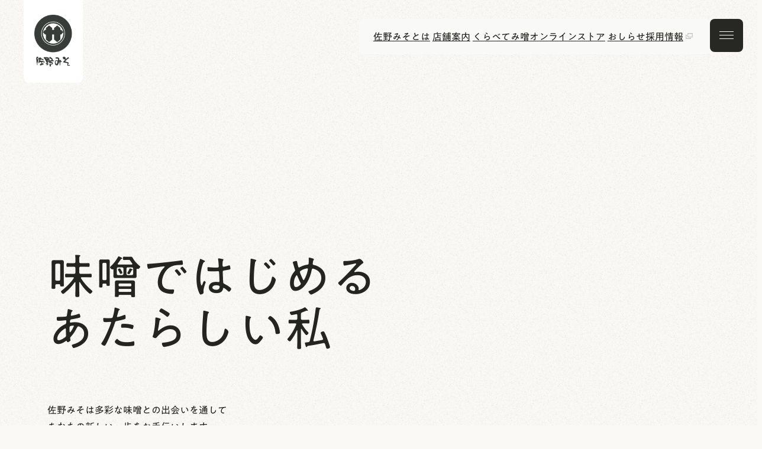

--- FILE ---
content_type: text/html; charset=UTF-8
request_url: https://sanomiso.com/
body_size: 296394
content:
<!DOCTYPE html>
<html lang="ja">
<head>
	<meta charset="UTF-8" />
	<meta name="viewport" content="width=device-width, initial-scale=1" />
<meta name='robots' content='index, follow, max-image-preview:large, max-snippet:-1, max-video-preview:-1' />
	<style>img:is([sizes="auto" i], [sizes^="auto," i]) { contain-intrinsic-size: 3000px 1500px }</style>
	<!-- Google Tag Manager -->
<script>(function(w,d,s,l,i){w[l]=w[l]||[];w[l].push({'gtm.start':
new Date().getTime(),event:'gtm.js'});var f=d.getElementsByTagName(s)[0],
j=d.createElement(s),dl=l!='dataLayer'?'&l='+l:'';j.async=true;j.src=
'https://www.googletagmanager.com/gtm.js?id='+i+dl;f.parentNode.insertBefore(j,f);
})(window,document,'script','dataLayer','GTM-KQHMHM37');</script>
<!-- End Google Tag Manager -->
	<!-- This site is optimized with the Yoast SEO plugin v26.7 - https://yoast.com/wordpress/plugins/seo/ -->
	<meta name="description" content="東京・亀戸の味噌専門店「佐野みそ」です。こだわりの味噌は70種類以上。創業以来90年、味噌を知り尽くしたプロが、あなたにぴったりの味噌との出会いをお手伝いします。" />
	<link rel="canonical" href="https://sanomiso.com/" />
	<meta property="og:locale" content="ja_JP" />
	<meta property="og:type" content="website" />
	<meta property="og:title" content="佐野みそ | 佐野みそl東京・亀戸　佐野みそ〜TOKYO MISO〜" />
	<meta property="og:description" content="東京・亀戸の味噌専門店「佐野みそ」です。こだわりの味噌は70種類以上。創業以来90年、味噌を知り尽くしたプロが、あなたにぴったりの味噌との出会いをお手伝いします。" />
	<meta property="og:url" content="https://sanomiso.com/" />
	<meta property="og:site_name" content="佐野みそl東京・亀戸　佐野みそ〜TOKYO MISO〜" />
	<meta property="article:modified_time" content="2026-01-15T08:16:35+00:00" />
	<meta property="og:image" content="https://sanomiso.com/wp-content/uploads/2023/12/OGP-1200x630-1.jpg" />
	<meta property="og:image:width" content="2400" />
	<meta property="og:image:height" content="1260" />
	<meta property="og:image:type" content="image/jpeg" />
	<meta name="twitter:card" content="summary_large_image" />
	<meta name="twitter:site" content="@sanomiso" />
	<script type="application/ld+json" class="yoast-schema-graph">{"@context":"https://schema.org","@graph":[{"@type":"WebPage","@id":"https://sanomiso.com/","url":"https://sanomiso.com/","name":"佐野みそ | 佐野みそl東京・亀戸　佐野みそ〜TOKYO MISO〜","isPartOf":{"@id":"https://sanomiso.com/#website"},"about":{"@id":"https://sanomiso.com/#organization"},"primaryImageOfPage":{"@id":"https://sanomiso.com/#primaryimage"},"image":{"@id":"https://sanomiso.com/#primaryimage"},"thumbnailUrl":"https://sanomiso.com/wp-content/uploads/2023/12/OGP-1200x630-1.jpg","datePublished":"2011-05-21T01:49:43+00:00","dateModified":"2026-01-15T08:16:35+00:00","description":"東京・亀戸の味噌専門店「佐野みそ」です。こだわりの味噌は70種類以上。創業以来90年、味噌を知り尽くしたプロが、あなたにぴったりの味噌との出会いをお手伝いします。","breadcrumb":{"@id":"https://sanomiso.com/#breadcrumb"},"inLanguage":"ja","potentialAction":[{"@type":"ReadAction","target":["https://sanomiso.com/"]}]},{"@type":"ImageObject","inLanguage":"ja","@id":"https://sanomiso.com/#primaryimage","url":"https://sanomiso.com/wp-content/uploads/2023/12/OGP-1200x630-1.jpg","contentUrl":"https://sanomiso.com/wp-content/uploads/2023/12/OGP-1200x630-1.jpg","width":2400,"height":1260},{"@type":"BreadcrumbList","@id":"https://sanomiso.com/#breadcrumb","itemListElement":[{"@type":"ListItem","position":1,"name":"TOP"}]},{"@type":"WebSite","@id":"https://sanomiso.com/#website","url":"https://sanomiso.com/","name":"東京・亀戸 佐野みそ","description":"味噌ではじめる あたらしい私","publisher":{"@id":"https://sanomiso.com/#organization"},"potentialAction":[{"@type":"SearchAction","target":{"@type":"EntryPoint","urlTemplate":"https://sanomiso.com/?s={search_term_string}"},"query-input":{"@type":"PropertyValueSpecification","valueRequired":true,"valueName":"search_term_string"}}],"inLanguage":"ja"},{"@type":"Organization","@id":"https://sanomiso.com/#organization","name":"東京・亀戸 佐野みそ","url":"https://sanomiso.com/","logo":{"@type":"ImageObject","inLanguage":"ja","@id":"https://sanomiso.com/#/schema/logo/image/","url":"https://sanomiso.com/wp-content/uploads/2023/11/Logo.png","contentUrl":"https://sanomiso.com/wp-content/uploads/2023/11/Logo.png","width":266,"height":376,"caption":"東京・亀戸 佐野みそ"},"image":{"@id":"https://sanomiso.com/#/schema/logo/image/"},"sameAs":["https://x.com/sanomiso","https://www.instagram.com/sanomiso/"]}]}</script>
	<!-- / Yoast SEO plugin. -->


<title>佐野みそ | 佐野みそl東京・亀戸　佐野みそ〜TOKYO MISO〜</title>
<link rel='dns-prefetch' href='//typesquare.com' />
<link rel='dns-prefetch' href='//www.googletagmanager.com' />
<link rel='dns-prefetch' href='//fonts.googleapis.com' />
<link rel="alternate" type="application/rss+xml" title="佐野みそl東京・亀戸　佐野みそ〜TOKYO MISO〜 &raquo; フィード" href="https://sanomiso.com/feed/" />
<link rel="alternate" type="application/rss+xml" title="佐野みそl東京・亀戸　佐野みそ〜TOKYO MISO〜 &raquo; コメントフィード" href="https://sanomiso.com/comments/feed/" />
<script>
window._wpemojiSettings = {"baseUrl":"https:\/\/s.w.org\/images\/core\/emoji\/16.0.1\/72x72\/","ext":".png","svgUrl":"https:\/\/s.w.org\/images\/core\/emoji\/16.0.1\/svg\/","svgExt":".svg","source":{"concatemoji":"https:\/\/sanomiso.com\/wp-includes\/js\/wp-emoji-release.min.js?ver=6.8.3"}};
/*! This file is auto-generated */
!function(s,n){var o,i,e;function c(e){try{var t={supportTests:e,timestamp:(new Date).valueOf()};sessionStorage.setItem(o,JSON.stringify(t))}catch(e){}}function p(e,t,n){e.clearRect(0,0,e.canvas.width,e.canvas.height),e.fillText(t,0,0);var t=new Uint32Array(e.getImageData(0,0,e.canvas.width,e.canvas.height).data),a=(e.clearRect(0,0,e.canvas.width,e.canvas.height),e.fillText(n,0,0),new Uint32Array(e.getImageData(0,0,e.canvas.width,e.canvas.height).data));return t.every(function(e,t){return e===a[t]})}function u(e,t){e.clearRect(0,0,e.canvas.width,e.canvas.height),e.fillText(t,0,0);for(var n=e.getImageData(16,16,1,1),a=0;a<n.data.length;a++)if(0!==n.data[a])return!1;return!0}function f(e,t,n,a){switch(t){case"flag":return n(e,"\ud83c\udff3\ufe0f\u200d\u26a7\ufe0f","\ud83c\udff3\ufe0f\u200b\u26a7\ufe0f")?!1:!n(e,"\ud83c\udde8\ud83c\uddf6","\ud83c\udde8\u200b\ud83c\uddf6")&&!n(e,"\ud83c\udff4\udb40\udc67\udb40\udc62\udb40\udc65\udb40\udc6e\udb40\udc67\udb40\udc7f","\ud83c\udff4\u200b\udb40\udc67\u200b\udb40\udc62\u200b\udb40\udc65\u200b\udb40\udc6e\u200b\udb40\udc67\u200b\udb40\udc7f");case"emoji":return!a(e,"\ud83e\udedf")}return!1}function g(e,t,n,a){var r="undefined"!=typeof WorkerGlobalScope&&self instanceof WorkerGlobalScope?new OffscreenCanvas(300,150):s.createElement("canvas"),o=r.getContext("2d",{willReadFrequently:!0}),i=(o.textBaseline="top",o.font="600 32px Arial",{});return e.forEach(function(e){i[e]=t(o,e,n,a)}),i}function t(e){var t=s.createElement("script");t.src=e,t.defer=!0,s.head.appendChild(t)}"undefined"!=typeof Promise&&(o="wpEmojiSettingsSupports",i=["flag","emoji"],n.supports={everything:!0,everythingExceptFlag:!0},e=new Promise(function(e){s.addEventListener("DOMContentLoaded",e,{once:!0})}),new Promise(function(t){var n=function(){try{var e=JSON.parse(sessionStorage.getItem(o));if("object"==typeof e&&"number"==typeof e.timestamp&&(new Date).valueOf()<e.timestamp+604800&&"object"==typeof e.supportTests)return e.supportTests}catch(e){}return null}();if(!n){if("undefined"!=typeof Worker&&"undefined"!=typeof OffscreenCanvas&&"undefined"!=typeof URL&&URL.createObjectURL&&"undefined"!=typeof Blob)try{var e="postMessage("+g.toString()+"("+[JSON.stringify(i),f.toString(),p.toString(),u.toString()].join(",")+"));",a=new Blob([e],{type:"text/javascript"}),r=new Worker(URL.createObjectURL(a),{name:"wpTestEmojiSupports"});return void(r.onmessage=function(e){c(n=e.data),r.terminate(),t(n)})}catch(e){}c(n=g(i,f,p,u))}t(n)}).then(function(e){for(var t in e)n.supports[t]=e[t],n.supports.everything=n.supports.everything&&n.supports[t],"flag"!==t&&(n.supports.everythingExceptFlag=n.supports.everythingExceptFlag&&n.supports[t]);n.supports.everythingExceptFlag=n.supports.everythingExceptFlag&&!n.supports.flag,n.DOMReady=!1,n.readyCallback=function(){n.DOMReady=!0}}).then(function(){return e}).then(function(){var e;n.supports.everything||(n.readyCallback(),(e=n.source||{}).concatemoji?t(e.concatemoji):e.wpemoji&&e.twemoji&&(t(e.twemoji),t(e.wpemoji)))}))}((window,document),window._wpemojiSettings);
</script>
<style id='wp-block-site-logo-inline-css'>
.wp-block-site-logo{box-sizing:border-box;line-height:0}.wp-block-site-logo a{display:inline-block;line-height:0}.wp-block-site-logo.is-default-size img{height:auto;width:120px}.wp-block-site-logo img{height:auto;max-width:100%}.wp-block-site-logo a,.wp-block-site-logo img{border-radius:inherit}.wp-block-site-logo.aligncenter{margin-left:auto;margin-right:auto;text-align:center}:root :where(.wp-block-site-logo.is-style-rounded){border-radius:9999px}
</style>
<style id='wp-block-group-inline-css'>
.wp-block-group{box-sizing:border-box}:where(.wp-block-group.wp-block-group-is-layout-constrained){position:relative}
</style>
<link rel='stylesheet' id='sanomiso-core-group-css' href='https://sanomiso.com/wp-content/themes/sanomiso/build/styles/blocks/core/group.css?ver=6.8.3' media='all' />
<style id='wp-block-navigation-link-inline-css'>
.wp-block-navigation .wp-block-navigation-item__label{overflow-wrap:break-word}.wp-block-navigation .wp-block-navigation-item__description{display:none}.link-ui-tools{border-top:1px solid #f0f0f0;padding:8px}.link-ui-block-inserter{padding-top:8px}.link-ui-block-inserter__back{margin-left:8px;text-transform:uppercase}
</style>
<link rel='stylesheet' id='wp-block-navigation-css' href='https://sanomiso.com/wp-includes/blocks/navigation/style.min.css?ver=6.8.3' media='all' />
<style id='sanomiso-core-navigation-inline-css'>
.wp-block-navigation-item__content {
	padding: 1em 0;
	min-height: 3.5em;
	box-sizing: border-box;
}

.wp-block-navigation__submenu-container .wp-block-navigation-item__content {
	padding: 0;
	min-height: inherit;
}

.wp-block-navigation__container,
.wp-block-navigation__submenu-container {
	padding: 0 !important;
}

.wp-block-navigation__submenu-container {
	border-color: transparent !important;
	border-radius: 0.5rem;
	border-left: 4px solid var(--wp--preset--color--gray-800) !important;
	box-shadow: 0 2px 12px 0 rgba(0, 0, 0, 0.05);
}

.wp-block-navigation__submenu-container .wp-block-navigation-item {
	padding: 1rem;
	background: transparent;
}

.wp-block-navigation:not(.has-background) .wp-block-navigation__submenu-container {
	border: none;
}

.wp-block-navigation .wp-block-navigation-item:hover {
	color: var(--wp--preset--color--primary-500);
}

.wp-block-navigation .wp-block-navigation__submenu-icon {
	opacity: 0;
	width: 0;
}

.wp-block-navigation .wp-block-navigation__submenu-icon:focus {
	opacity: 1;
	width: auto;
}


</style>
<link rel='stylesheet' id='wp-block-image-css' href='https://sanomiso.com/wp-includes/blocks/image/style.min.css?ver=6.8.3' media='all' />
<style id='sanomiso-core-image-inline-css'>
.wp-block-image.is-style-shadow img {
	box-shadow: clamp(0.5rem, 0.207rem + 1.25vw, 1rem) clamp(0.5rem, 0.207rem + 1.25vw, 1rem) 0 0 var(--wp--preset--color--primary-200);
}


</style>
<style id='wp-block-heading-inline-css'>
h1.has-background,h2.has-background,h3.has-background,h4.has-background,h5.has-background,h6.has-background{padding:1.25em 2.375em}h1.has-text-align-left[style*=writing-mode]:where([style*=vertical-lr]),h1.has-text-align-right[style*=writing-mode]:where([style*=vertical-rl]),h2.has-text-align-left[style*=writing-mode]:where([style*=vertical-lr]),h2.has-text-align-right[style*=writing-mode]:where([style*=vertical-rl]),h3.has-text-align-left[style*=writing-mode]:where([style*=vertical-lr]),h3.has-text-align-right[style*=writing-mode]:where([style*=vertical-rl]),h4.has-text-align-left[style*=writing-mode]:where([style*=vertical-lr]),h4.has-text-align-right[style*=writing-mode]:where([style*=vertical-rl]),h5.has-text-align-left[style*=writing-mode]:where([style*=vertical-lr]),h5.has-text-align-right[style*=writing-mode]:where([style*=vertical-rl]),h6.has-text-align-left[style*=writing-mode]:where([style*=vertical-lr]),h6.has-text-align-right[style*=writing-mode]:where([style*=vertical-rl]){rotate:180deg}
</style>
<style id='sanomiso-core-heading-inline-css'>
h2.wp-block-heading,
h5.wp-block-heading,
.wp-block-heading.is-style-with-line {
	background: url(/wp-content/themes/sanomiso/build/styles/blocks/core/../../../images/line.66da692f.png) repeat-x center bottom;
	background-size: auto 8px;
	padding-bottom: 16px;
}

.wp-block-heading.is-style-without-line {
	background: none;
	padding-bottom: 0;
}


</style>
<style id='wp-block-paragraph-inline-css'>
.is-small-text{font-size:.875em}.is-regular-text{font-size:1em}.is-large-text{font-size:2.25em}.is-larger-text{font-size:3em}.has-drop-cap:not(:focus):first-letter{float:left;font-size:8.4em;font-style:normal;font-weight:100;line-height:.68;margin:.05em .1em 0 0;text-transform:uppercase}body.rtl .has-drop-cap:not(:focus):first-letter{float:none;margin-left:.1em}p.has-drop-cap.has-background{overflow:hidden}:root :where(p.has-background){padding:1.25em 2.375em}:where(p.has-text-color:not(.has-link-color)) a{color:inherit}p.has-text-align-left[style*="writing-mode:vertical-lr"],p.has-text-align-right[style*="writing-mode:vertical-rl"]{rotate:180deg}
</style>
<style id='wp-block-list-inline-css'>
ol,ul{box-sizing:border-box}:root :where(.wp-block-list.has-background){padding:1.25em 2.375em}
</style>
<style id='sanomiso-core-list-inline-css'>
.is-style-no-marker {
	list-style: none;
	padding-left: 0;
}


</style>
<style id='sanomiso-core-social-link-inline-css'>
.wp-block-social-links.is-style-logos-only .wp-social-link > * {
	border-radius: 9999px;
	--tw-bg-opacity: 1;
	background-color: rgb(255 255 255 / var(--tw-bg-opacity));
	padding: 0.5rem !important;
}

.wp-block-social-links.is-style-logos-only .wp-social-link-line {
	color: #06c755;
}


</style>
<link rel='stylesheet' id='wp-block-social-links-css' href='https://sanomiso.com/wp-includes/blocks/social-links/style.min.css?ver=6.8.3' media='all' />
<style id='wp-block-columns-inline-css'>
.wp-block-columns{align-items:normal!important;box-sizing:border-box;display:flex;flex-wrap:wrap!important}@media (min-width:782px){.wp-block-columns{flex-wrap:nowrap!important}}.wp-block-columns.are-vertically-aligned-top{align-items:flex-start}.wp-block-columns.are-vertically-aligned-center{align-items:center}.wp-block-columns.are-vertically-aligned-bottom{align-items:flex-end}@media (max-width:781px){.wp-block-columns:not(.is-not-stacked-on-mobile)>.wp-block-column{flex-basis:100%!important}}@media (min-width:782px){.wp-block-columns:not(.is-not-stacked-on-mobile)>.wp-block-column{flex-basis:0;flex-grow:1}.wp-block-columns:not(.is-not-stacked-on-mobile)>.wp-block-column[style*=flex-basis]{flex-grow:0}}.wp-block-columns.is-not-stacked-on-mobile{flex-wrap:nowrap!important}.wp-block-columns.is-not-stacked-on-mobile>.wp-block-column{flex-basis:0;flex-grow:1}.wp-block-columns.is-not-stacked-on-mobile>.wp-block-column[style*=flex-basis]{flex-grow:0}:where(.wp-block-columns){margin-bottom:1.75em}:where(.wp-block-columns.has-background){padding:1.25em 2.375em}.wp-block-column{flex-grow:1;min-width:0;overflow-wrap:break-word;word-break:break-word}.wp-block-column.is-vertically-aligned-top{align-self:flex-start}.wp-block-column.is-vertically-aligned-center{align-self:center}.wp-block-column.is-vertically-aligned-bottom{align-self:flex-end}.wp-block-column.is-vertically-aligned-stretch{align-self:stretch}.wp-block-column.is-vertically-aligned-bottom,.wp-block-column.is-vertically-aligned-center,.wp-block-column.is-vertically-aligned-top{width:100%}
</style>
<link rel='stylesheet' id='wp-block-button-css' href='https://sanomiso.com/wp-includes/blocks/button/style.min.css?ver=6.8.3' media='all' />
<style id='wp-block-buttons-inline-css'>
.wp-block-buttons{box-sizing:border-box}.wp-block-buttons.is-vertical{flex-direction:column}.wp-block-buttons.is-vertical>.wp-block-button:last-child{margin-bottom:0}.wp-block-buttons>.wp-block-button{display:inline-block;margin:0}.wp-block-buttons.is-content-justification-left{justify-content:flex-start}.wp-block-buttons.is-content-justification-left.is-vertical{align-items:flex-start}.wp-block-buttons.is-content-justification-center{justify-content:center}.wp-block-buttons.is-content-justification-center.is-vertical{align-items:center}.wp-block-buttons.is-content-justification-right{justify-content:flex-end}.wp-block-buttons.is-content-justification-right.is-vertical{align-items:flex-end}.wp-block-buttons.is-content-justification-space-between{justify-content:space-between}.wp-block-buttons.aligncenter{text-align:center}.wp-block-buttons:not(.is-content-justification-space-between,.is-content-justification-right,.is-content-justification-left,.is-content-justification-center) .wp-block-button.aligncenter{margin-left:auto;margin-right:auto;width:100%}.wp-block-buttons[style*=text-decoration] .wp-block-button,.wp-block-buttons[style*=text-decoration] .wp-block-button__link{text-decoration:inherit}.wp-block-buttons.has-custom-font-size .wp-block-button__link{font-size:inherit}.wp-block-buttons .wp-block-button__link{width:100%}.wp-block-button.aligncenter{text-align:center}
</style>
<link rel='stylesheet' id='sanomiso-core-buttons-css' href='https://sanomiso.com/wp-content/themes/sanomiso/build/styles/blocks/core/buttons.css?ver=6.8.3' media='all' />
<style id='sanomiso-blocks-overlay-style-inline-css'>
.wp-block-sanomiso-blocks-overlay .wp-block-sanomiso-blocks-overlay__toggle-button,
.wp-block-sanomiso-blocks-overlay .wp-block-sanomiso-blocks-overlay__close-button {
	border-radius: 0.5rem;
	height: 3.5rem;
	width: 3.5rem;
	border: none;
	padding: 0 !important;
	display: flex;
	align-items: center;
	z-index: 10;
	justify-content: center;
}

.wp-block-sanomiso-blocks-overlay button svg {
	display: block;
}

.wp-block-sanomiso-blocks-overlay__close-button {
	position: absolute;
	top: 1.25rem;
	right: 1rem;
}

@media (min-width: 782px) {

	.wp-block-sanomiso-blocks-overlay__close-button {
		top: 2rem;
		right: 2rem;
	}
}

.wp-block-sanomiso-blocks-overlay__container {
	position: fixed;
	z-index: 100;
	background: #fff;
	inset: 0;
	height: 100%;
	overflow: scroll;
	overscroll-behavior: contain;
}

:root:has(.wp-block-sanomiso-blocks-overlay[aria-expanded="true"]) {
	overflow: hidden;
}


</style>
<style id='sanomiso-sanomiso-blocks-overlay-inline-css'>
.wp-element-button.wp-block-sanomiso-blocks-overlay__toggle-button,
.wp-element-button.wp-block-sanomiso-blocks-overlay__close-button {
	color: var(--wp--preset--color--white);
	background: var(--wp--preset--color--gray-900);
}


</style>
<style id='wp-block-separator-inline-css'>
@charset "UTF-8";.wp-block-separator{border:none;border-top:2px solid}:root :where(.wp-block-separator.is-style-dots){height:auto;line-height:1;text-align:center}:root :where(.wp-block-separator.is-style-dots):before{color:currentColor;content:"···";font-family:serif;font-size:1.5em;letter-spacing:2em;padding-left:2em}.wp-block-separator.is-style-dots{background:none!important;border:none!important}
</style>
<style id='sanomiso-core-separator-inline-css'>
.wp-block-separator.is-style-graphical {
	background: url(/wp-content/themes/sanomiso/build/styles/blocks/core/../../../images/line.66da692f.png) repeat-x center bottom;
	background-size: auto 8px;
	border-color: transparent;
	box-sizing: border-box;
	height: 16px;
}


</style>
<style id='sanomiso-blocks-jumbotron-style-inline-css'>
:where(.wp-block-sanomiso-blocks-jumbotron:not(.has-text-color)) {
	color: #fff;
}

:where(.wp-block-sanomiso-blocks-jumbotron__image) {
	opacity: 0;
	transition: opacity 1s ease-in;
}

.wp-block-sanomiso-blocks-jumbotron__image.is-active {
	opacity: 1;
}


</style>
<style id='sanomiso-blocks-flip-calendar-post-date-style-inline-css'>
.wp-block-sanomiso-blocks-flip-calendar-post-date time {--tw-bg-opacity: 1;background-color: rgb(255 255 255 / var(--tw-bg-opacity));text-align: center;--tw-shadow: 0 1.58px 9.5px 0 rgba(0,0,0,0.05);--tw-shadow-colored: 0 1.58px 9.5px 0 var(--tw-shadow-color);box-shadow: var(--tw-ring-offset-shadow, 0 0 #0000), var(--tw-ring-shadow, 0 0 #0000), var(--tw-shadow)
}@media (min-width: 600px) {.wp-block-sanomiso-blocks-flip-calendar-post-date time {--tw-shadow: 0 2px 12px 0 rgba(0,0,0,0.05);--tw-shadow-colored: 0 2px 12px 0 var(--tw-shadow-color);box-shadow: var(--tw-ring-offset-shadow, 0 0 #0000), var(--tw-ring-shadow, 0 0 #0000), var(--tw-shadow)
    }
}.wp-block-sanomiso-blocks-flip-calendar-post-date time {border-radius: 0.375rem
}@media (min-width: 600px) {.wp-block-sanomiso-blocks-flip-calendar-post-date time {border-radius: 0.5rem
    }
}.wp-block-sanomiso-blocks-flip-calendar-post-date time {padding-top: 0.75rem;padding-bottom: 0.75rem;padding-left: 0.625rem;padding-right: 0.625rem;display: block;gap: 0.25rem
}@media (min-width: 600px) {.wp-block-sanomiso-blocks-flip-calendar-post-date time {display: flex;align-items: flex-start;gap: 0.375rem
    }
}

.wp-block-sanomiso-blocks-flip-calendar-post-date__year {margin: 0px;font-size: 0.75rem;line-height: 1rem;line-height: 1
}

@media (min-width: 600px) {.wp-block-sanomiso-blocks-flip-calendar-post-date__year {writing-mode: vertical-rl
    }.wp-block-sanomiso-blocks-flip-calendar-post-date__time {min-width: 40px
    }
}

.wp-block-sanomiso-blocks-flip-calendar-post-date__month,
.wp-block-sanomiso-blocks-flip-calendar-post-date__day {margin: 0px;font-size: 1rem;line-height: 1.5rem
}

@media (min-width: 600px) {.wp-block-sanomiso-blocks-flip-calendar-post-date__month,
.wp-block-sanomiso-blocks-flip-calendar-post-date__day {font-size: 1.5rem;line-height: 2rem
    }
}

.wp-block-sanomiso-blocks-flip-calendar-post-date__separator {display: block;height: 1px;width: 100%;--tw-bg-opacity: 1;background-color: rgb(31 41 55 / var(--tw-bg-opacity))
}

.wp-block-sanomiso-blocks-flip-calendar-post-date__week {font-size: 0.75rem;line-height: 1rem
}

@media (min-width: 600px) {.wp-block-sanomiso-blocks-flip-calendar-post-date__week {margin-top: auto
    }
}


</style>
<style id='sanomiso-sanomiso-blocks-flip-calendar-post-date-inline-css'>
.wp-block-sanomiso-blocks-flip-calendar-post-date {
	font-weight: bold;
	font-family: var(--wp--preset--font-family--a-1-gothic-m);
}

.wp-block-sanomiso-blocks-flip-calendar-post-date__year {
	color: var(--wp--preset--color--primary-500);
}

.wp-block-sanomiso-blocks-flip-calendar-post-date__month,
.wp-block-sanomiso-blocks-flip-calendar-post-date__day {
	color: var(--wp--preset--color--gray-800);
}

.wp-block-sanomiso-blocks-flip-calendar-post-date__separator {
	background-color: var(--wp--preset--color--primary-500);
}

.wp-block-sanomiso-blocks-flip-calendar-post-date__week {
	color: var(--wp--preset--color--gray-800);
}

/**
 * Style for horizontal block style.
 */
@media not all and (min-width: 600px) {

	.wp-block-sanomiso-blocks-flip-calendar-post-date.is-style-horizontal time {
		display: inline-flex;
		align-items: center;
		gap: 0.5rem;
		padding-top: 0.25rem;
		padding-bottom: 0.25rem;
		padding-left: 1rem;
		padding-right: 1rem;
	}

	.wp-block-sanomiso-blocks-flip-calendar-post-date.is-style-horizontal .wp-block-sanomiso-blocks-flip-calendar-post-date__time {
		display: flex;
		align-items: center;
	}

	.wp-block-sanomiso-blocks-flip-calendar-post-date.is-style-horizontal .wp-block-sanomiso-blocks-flip-calendar-post-date__month,
.wp-block-sanomiso-blocks-flip-calendar-post-date.is-style-horizontal .wp-block-sanomiso-blocks-flip-calendar-post-date__day {
		font-size: 1.125rem;
		line-height: 1.75rem;
	}

	.wp-block-sanomiso-blocks-flip-calendar-post-date.is-style-horizontal .wp-block-sanomiso-blocks-flip-calendar-post-date__separator {
		width: 1em;
		transform-origin: center;
		--tw-rotate: -80deg;
		transform: translate(var(--tw-translate-x), var(--tw-translate-y)) rotate(var(--tw-rotate)) skewX(var(--tw-skew-x)) skewY(var(--tw-skew-y)) scaleX(var(--tw-scale-x)) scaleY(var(--tw-scale-y));
	}
}


</style>
<style id='wp-block-post-terms-inline-css'>
.wp-block-post-terms{box-sizing:border-box}.wp-block-post-terms .wp-block-post-terms__separator{white-space:pre-wrap}
</style>
<style id='wp-block-post-title-inline-css'>
.wp-block-post-title{box-sizing:border-box;word-break:break-word}.wp-block-post-title :where(a){display:inline-block;font-family:inherit;font-size:inherit;font-style:inherit;font-weight:inherit;letter-spacing:inherit;line-height:inherit;text-decoration:inherit}
</style>
<style id='sanomiso-sanomiso-blocks-post-permalink-group-inline-css'>
.wp-block-sanomiso-blocks-post-permalink-group {
	color: var(--wp--preset--color--gray-800);
	text-decoration: none;
	display: block;
	box-sizing: border-box;
}

.wp-block-sanomiso-blocks-post-permalink-group.is-style-has-chevron-right {
	background: url([data-uri]) no-repeat right center;
	background-size: clamp(0.875rem, 0.656rem + 0.94vw, 1.25rem) clamp(0.875rem, 0.656rem + 0.94vw, 1.25rem);
	padding-right: 32px;
}


</style>
<style id='wp-block-post-template-inline-css'>
.wp-block-post-template{box-sizing:border-box;list-style:none;margin-bottom:0;margin-top:0;max-width:100%;padding:0}.wp-block-post-template.is-flex-container{display:flex;flex-direction:row;flex-wrap:wrap;gap:1.25em}.wp-block-post-template.is-flex-container>li{margin:0;width:100%}@media (min-width:600px){.wp-block-post-template.is-flex-container.is-flex-container.columns-2>li{width:calc(50% - .625em)}.wp-block-post-template.is-flex-container.is-flex-container.columns-3>li{width:calc(33.33333% - .83333em)}.wp-block-post-template.is-flex-container.is-flex-container.columns-4>li{width:calc(25% - .9375em)}.wp-block-post-template.is-flex-container.is-flex-container.columns-5>li{width:calc(20% - 1em)}.wp-block-post-template.is-flex-container.is-flex-container.columns-6>li{width:calc(16.66667% - 1.04167em)}}@media (max-width:600px){.wp-block-post-template-is-layout-grid.wp-block-post-template-is-layout-grid.wp-block-post-template-is-layout-grid.wp-block-post-template-is-layout-grid{grid-template-columns:1fr}}.wp-block-post-template-is-layout-constrained>li>.alignright,.wp-block-post-template-is-layout-flow>li>.alignright{float:right;margin-inline-end:0;margin-inline-start:2em}.wp-block-post-template-is-layout-constrained>li>.alignleft,.wp-block-post-template-is-layout-flow>li>.alignleft{float:left;margin-inline-end:2em;margin-inline-start:0}.wp-block-post-template-is-layout-constrained>li>.aligncenter,.wp-block-post-template-is-layout-flow>li>.aligncenter{margin-inline-end:auto;margin-inline-start:auto}
</style>
<style id='sanomiso-blocks-card-style-inline-css'>
.wp-block-sanomiso-blocks-card {
	display: block;
	box-sizing: border-box;
	background: #fff;
	border-radius: 16px;
}

.wp-block-sanomiso-blocks-card__body *:last-child {
	margin-bottom: 0;
}

.wp-block-sanomiso-blocks-card__image img {
	border-radius: 8px;
	max-width: 100%;
	width: 100%;
	height: auto;
	display: block;
	-o-object-fit: fill;
	   object-fit: fill;
}


</style>
<link rel='stylesheet' id='sanomiso-sanomiso-blocks-card-css' href='https://sanomiso.com/wp-content/themes/sanomiso/build/styles/blocks/sanomiso-blocks/card.css?ver=6.8.3' media='all' />
<link rel='stylesheet' id='wp-block-cover-css' href='https://sanomiso.com/wp-includes/blocks/cover/style.min.css?ver=6.8.3' media='all' />
<style id='sanomiso-blocks-negative-margin-group-style-inline-css'>
.wp-block-sanomiso-blocks-negative-margin-group {
	position: relative;
}

.wp-block-sanomiso-blocks-negative-margin-group + * {
	position: relative;
}


</style>
<style id='sanomiso-blocks-balloon-style-inline-css'>
.wp-block-sanomiso-blocks-balloon {
	display: flex;
	flex-direction: column;
	align-items: center;
	justify-content: center;
	filter: drop-shadow(0 1px 8px rgba(0, 0, 0, 0.06));
	font-size: 1.125rem;
	line-height: 1.4;
	--circle-size: 32px;
}@media (min-width: 782px) {.wp-block-sanomiso-blocks-balloon {
		--circle-size: 52px;
		font-size: 1.5rem;
	}
}

.wp-block-sanomiso-blocks-balloon p,
.wp-block-sanomiso-blocks-balloon__semicircle,
.wp-block-sanomiso-blocks-balloon__circle {
	border: 1px solid #e9e9e6;
	border-radius: 9999px;
	--tw-bg-opacity: 1;
	background-color: rgb(255 255 255 / var(--tw-bg-opacity));
}

.wp-block-sanomiso-blocks-balloon p {
	text-align: center;
	order: 0;
	border: 1px solid #e9e9e6;
	min-width: 1em !important;
	margin: auto;
	margin-left: 1.25rem;
	margin-right: 1.25rem;
	padding-left: 2.5rem;
	padding-right: 2.5rem;
	padding-top: 1rem;
	padding-bottom: 0.75rem;
}

@media (min-width: 782px) {.wp-block-sanomiso-blocks-balloon p {
		padding-top: 1.5rem;
		padding-bottom: 1.5rem;
		padding-left: 3rem;
		padding-right: 3rem;
	}
}

.wp-block-sanomiso-blocks-balloon__semicircle,
.wp-block-sanomiso-blocks-balloon__circle {
	content: "";
}

.wp-block-sanomiso-blocks-balloon__semicircle {
	order: 1;
	position: relative;
	z-index: 2;
	border-top: none;
	margin-top: -1px;
	width: var(--circle-size);
	height: calc(var(--circle-size) / 2);
	border-top-left-radius: 0px;
	border-top-right-radius: 0px;
	--tw-bg-opacity: 1;
	background-color: rgb(255 255 255 / var(--tw-bg-opacity));
	border-radius: 0 0 var(--circle-size) var(--circle-size);

}

.wp-block-sanomiso-blocks-balloon__circle {
	order: 2;
	width: calc(var(--circle-size) * 0.5);
	height: calc(var(--circle-size) * 0.5);
	margin-top: calc(var(--circle-size) * 0.2);
	margin-left: calc(var(--circle-size) * -0.5);
}


</style>
<link rel='stylesheet' id='wp-block-media-text-css' href='https://sanomiso.com/wp-includes/blocks/media-text/style.min.css?ver=6.8.3' media='all' />
<style id='sanomiso-core-media-text-inline-css'>
.wp-block-media-text {
	gap: clamp(1rem, -1.34rem + 9.98vw, 5rem);
}

.wp-block-media-text .wp-block-media-text__content {
	padding-left: 0px;
	padding-right: 0px;
}

.wp-block-media-text.is-style-shadow-rounded .wp-block-media-text__media {
	margin-right: clamp(0.5rem, 0.207rem + 1.25vw, 1rem);
}

.wp-block-media-text.is-style-shadow-rounded .wp-block-media-text__media img {
	border-radius: 1rem;
	box-shadow: clamp(0.5rem, 0.207rem + 1.25vw, 1rem) clamp(0.5rem, 0.207rem + 1.25vw, 1rem) 0 0 var(--wp--preset--color--primary-200);
}


</style>
<style id='wp-block-post-content-inline-css'>
.wp-block-post-content{display:flow-root}
</style>
<style id='wp-emoji-styles-inline-css'>

	img.wp-smiley, img.emoji {
		display: inline !important;
		border: none !important;
		box-shadow: none !important;
		height: 1em !important;
		width: 1em !important;
		margin: 0 0.07em !important;
		vertical-align: -0.1em !important;
		background: none !important;
		padding: 0 !important;
	}
</style>
<link rel='stylesheet' id='wp-block-library-css' href='https://sanomiso.com/wp-includes/css/dist/block-library/common.min.css?ver=6.8.3' media='all' />
<style id='wp-block-library-inline-css'>
/* VK Color Palettes */
</style>
<link rel='stylesheet' id='sanomiso-blocks-css' href='https://sanomiso.com/wp-content/plugins/sanomiso-blocks/build/style.css?ver=1703145877' media='all' />
<style id='sanomiso-editor-extension-marker-color-inline-css'>
	.has-primary-10-marker-color li::marker {
		color: #FEFDF9;
	}	.has-primary-50-marker-color li::marker {
		color: #FAF8F3;
	}	.has-primary-100-marker-color li::marker {
		color: #F8F5EF;
	}	.has-primary-200-marker-color li::marker {
		color: #F2EEE4;
	}	.has-primary-300-marker-color li::marker {
		color: #DED8C5;
	}	.has-primary-400-marker-color li::marker {
		color: #C6BCA5;
	}	.has-primary-500-marker-color li::marker {
		color: #B0997B;
	}	.has-carrot-orange-marker-color li::marker {
		color: #E8971F;
	}	.has-persian-red-marker-color li::marker {
		color: #C23C3C;
	}	.has-texture-base-marker-color li::marker {
		color: #faf9f5;
	}	.has-texture-noren-marker-color li::marker {
		color: #F0ECE0;
	}	.has-white-marker-color li::marker {
		color: #ffffff;
	}	.has-gray-10-marker-color li::marker {
		color: #FCFCFB;
	}	.has-gray-50-marker-color li::marker {
		color: #F9F9F7;
	}	.has-gray-100-marker-color li::marker {
		color: #F3F3F1;
	}	.has-gray-200-marker-color li::marker {
		color: #E9E9E6;
	}	.has-gray-300-marker-color li::marker {
		color: #D6D6D3;
	}	.has-gray-400-marker-color li::marker {
		color: #BDBCB8;
	}	.has-gray-500-marker-color li::marker {
		color: #999996;
	}	.has-gray-600-marker-color li::marker {
		color: #70706C;
	}	.has-gray-700-marker-color li::marker {
		color: #5C5C57;
	}	.has-gray-800-marker-color li::marker {
		color: #40403E;
	}	.has-gray-900-marker-color li::marker {
		color: #272724;
	}	.has-black-marker-color li::marker {
		color: #242420;
	}	.has-white-noise-marker-color li::marker {
		color: white;
	}
</style>
<style id='sanomiso-editor-extension-formats-inline-css'>
.inline-block {
	display: inline-block;
}
.larger {
	font-size: larger;
}
.encircled-text {
	display: inline-block;
	position: relative;
	padding: 0.3em;
	border-radius: 50%;
	border: 2px solid #ccc;
	line-height: 1;
}
</style>
<link rel='stylesheet' id='sanomiso-editor-extension-responsive-grid-css' href='https://sanomiso.com/wp-content/plugins/sanomiso-editor-extension/build/responsive-grid/style-index.css?ver=1.0.0' media='all' />
<link rel='stylesheet' id='vk-components-style-css' href='https://sanomiso.com/wp-content/plugins/vk-blocks/vendor/vektor-inc/vk-component/src//assets/css/vk-components.css?ver=1.6.5' media='all' />
<link rel='stylesheet' id='sanomiso-editor-style-css' href='https://sanomiso.com/wp-content/themes/sanomiso/build/styles/theme/editor.css?ver=1.0.0' media='all' />
<style id='global-styles-inline-css'>
:root{--wp--preset--aspect-ratio--square: 1;--wp--preset--aspect-ratio--4-3: 4/3;--wp--preset--aspect-ratio--3-4: 3/4;--wp--preset--aspect-ratio--3-2: 3/2;--wp--preset--aspect-ratio--2-3: 2/3;--wp--preset--aspect-ratio--16-9: 16/9;--wp--preset--aspect-ratio--9-16: 9/16;--wp--preset--color--black: #242420;--wp--preset--color--cyan-bluish-gray: #abb8c3;--wp--preset--color--white: #ffffff;--wp--preset--color--pale-pink: #f78da7;--wp--preset--color--vivid-red: #cf2e2e;--wp--preset--color--luminous-vivid-orange: #ff6900;--wp--preset--color--luminous-vivid-amber: #fcb900;--wp--preset--color--light-green-cyan: #7bdcb5;--wp--preset--color--vivid-green-cyan: #00d084;--wp--preset--color--pale-cyan-blue: #8ed1fc;--wp--preset--color--vivid-cyan-blue: #0693e3;--wp--preset--color--vivid-purple: #9b51e0;--wp--preset--color--primary-10: #FEFDF9;--wp--preset--color--primary-50: #FAF8F3;--wp--preset--color--primary-100: #F8F5EF;--wp--preset--color--primary-200: #F2EEE4;--wp--preset--color--primary-300: #DED8C5;--wp--preset--color--primary-400: #C6BCA5;--wp--preset--color--primary-500: #B0997B;--wp--preset--color--carrot-orange: #E8971F;--wp--preset--color--persian-red: #C23C3C;--wp--preset--color--texture-base: #faf9f5;--wp--preset--color--texture-noren: #F0ECE0;--wp--preset--color--gray-10: #FCFCFB;--wp--preset--color--gray-50: #F9F9F7;--wp--preset--color--gray-100: #F3F3F1;--wp--preset--color--gray-200: #E9E9E6;--wp--preset--color--gray-300: #D6D6D3;--wp--preset--color--gray-400: #BDBCB8;--wp--preset--color--gray-500: #999996;--wp--preset--color--gray-600: #70706C;--wp--preset--color--gray-700: #5C5C57;--wp--preset--color--gray-800: #40403E;--wp--preset--color--gray-900: #272724;--wp--preset--color--white-noise: white;--wp--preset--gradient--vivid-cyan-blue-to-vivid-purple: linear-gradient(135deg,rgba(6,147,227,1) 0%,rgb(155,81,224) 100%);--wp--preset--gradient--light-green-cyan-to-vivid-green-cyan: linear-gradient(135deg,rgb(122,220,180) 0%,rgb(0,208,130) 100%);--wp--preset--gradient--luminous-vivid-amber-to-luminous-vivid-orange: linear-gradient(135deg,rgba(252,185,0,1) 0%,rgba(255,105,0,1) 100%);--wp--preset--gradient--luminous-vivid-orange-to-vivid-red: linear-gradient(135deg,rgba(255,105,0,1) 0%,rgb(207,46,46) 100%);--wp--preset--gradient--very-light-gray-to-cyan-bluish-gray: linear-gradient(135deg,rgb(238,238,238) 0%,rgb(169,184,195) 100%);--wp--preset--gradient--cool-to-warm-spectrum: linear-gradient(135deg,rgb(74,234,220) 0%,rgb(151,120,209) 20%,rgb(207,42,186) 40%,rgb(238,44,130) 60%,rgb(251,105,98) 80%,rgb(254,248,76) 100%);--wp--preset--gradient--blush-light-purple: linear-gradient(135deg,rgb(255,206,236) 0%,rgb(152,150,240) 100%);--wp--preset--gradient--blush-bordeaux: linear-gradient(135deg,rgb(254,205,165) 0%,rgb(254,45,45) 50%,rgb(107,0,62) 100%);--wp--preset--gradient--luminous-dusk: linear-gradient(135deg,rgb(255,203,112) 0%,rgb(199,81,192) 50%,rgb(65,88,208) 100%);--wp--preset--gradient--pale-ocean: linear-gradient(135deg,rgb(255,245,203) 0%,rgb(182,227,212) 50%,rgb(51,167,181) 100%);--wp--preset--gradient--electric-grass: linear-gradient(135deg,rgb(202,248,128) 0%,rgb(113,206,126) 100%);--wp--preset--gradient--midnight: linear-gradient(135deg,rgb(2,3,129) 0%,rgb(40,116,252) 100%);--wp--preset--font-size--small: 14px;--wp--preset--font-size--medium: 16px;--wp--preset--font-size--large: 18px;--wp--preset--font-size--x-large: clamp(20px, 1.25rem + ((1vw - 3.75px) * 0.624), 24px);--wp--preset--font-size--semi-x-large: clamp(14px, 0.875rem + ((1vw - 3.75px) * 0.936), 20px);--wp--preset--font-size--x-large-min-16-px: clamp(16px, 1rem + ((1vw - 3.75px) * 1.248), 24px);--wp--preset--font-size--xx-large: clamp(24px, 1.5rem + ((1vw - 3.75px) * 1.248), 32px);--wp--preset--font-size--xxx-large: clamp(24px, 1.5rem + ((1vw - 3.75px) * 3.744), 48px);--wp--preset--font-size--page-title: clamp(40px, 2.5rem + ((1vw - 3.75px) * 3.744), 64px);--wp--preset--font-size--store-name: clamp(24px, 1.5rem + ((1vw - 3.75px) * 2.496), 40px);--wp--preset--font-family--sans-serif: Helvetica Neue, Hiragino Kaku Gothic ProN, Hiragino Sans, Meiryo, sans-serif;--wp--preset--font-family--a-1-gothic-r: A1 Gothic R JIS2004,A1 Gothic R,sans-serif, Helvetica Neue, Hiragino Kaku Gothic ProN, Hiragino Sans, Meiryo, sans-serif;--wp--preset--font-family--a-1-gothic-m: A1 Gothic m JIS2004,A1 Gothic m,sans-serif, Helvetica Neue, Hiragino Kaku Gothic ProN, Hiragino Sans, Meiryo, sans-serif;--wp--preset--spacing--20: 0.44rem;--wp--preset--spacing--30: clamp(0.25rem, 0.104rem + 0.62vw, 0.5rem);--wp--preset--spacing--40: clamp(0.5rem, 0.207rem + 1.25vw, 1rem);--wp--preset--spacing--50: clamp(0.75rem, 0.311rem + 1.87vw, 1.5rem);--wp--preset--spacing--60: clamp(1.25rem, 0.519rem + 3.12vw, 2.5rem);--wp--preset--spacing--70: clamp(2rem, 0.83rem + 4.99vw, 4rem);--wp--preset--spacing--80: clamp(2.5rem, 1.037rem + 6.24vw, 5rem);--wp--preset--spacing--90: clamp(3.75rem, 1.556rem + 9.36vw, 7.5rem);--wp--preset--shadow--natural: 6px 6px 9px rgba(0, 0, 0, 0.2);--wp--preset--shadow--deep: 12px 12px 50px rgba(0, 0, 0, 0.4);--wp--preset--shadow--sharp: 6px 6px 0px rgba(0, 0, 0, 0.2);--wp--preset--shadow--outlined: 6px 6px 0px -3px rgba(255, 255, 255, 1), 6px 6px rgba(0, 0, 0, 1);--wp--preset--shadow--crisp: 6px 6px 0px rgba(0, 0, 0, 1);}:root { --wp--style--global--content-size: 1016px;--wp--style--global--wide-size: 1440px; }:where(body) { margin: 0; }.wp-site-blocks { padding-top: var(--wp--style--root--padding-top); padding-bottom: var(--wp--style--root--padding-bottom); }.has-global-padding { padding-right: var(--wp--style--root--padding-right); padding-left: var(--wp--style--root--padding-left); }.has-global-padding > .alignfull { margin-right: calc(var(--wp--style--root--padding-right) * -1); margin-left: calc(var(--wp--style--root--padding-left) * -1); }.has-global-padding :where(:not(.alignfull.is-layout-flow) > .has-global-padding:not(.wp-block-block, .alignfull)) { padding-right: 0; padding-left: 0; }.has-global-padding :where(:not(.alignfull.is-layout-flow) > .has-global-padding:not(.wp-block-block, .alignfull)) > .alignfull { margin-left: 0; margin-right: 0; }.wp-site-blocks > .alignleft { float: left; margin-right: 2em; }.wp-site-blocks > .alignright { float: right; margin-left: 2em; }.wp-site-blocks > .aligncenter { justify-content: center; margin-left: auto; margin-right: auto; }:where(.wp-site-blocks) > * { margin-block-start: 16px; margin-block-end: 0; }:where(.wp-site-blocks) > :first-child { margin-block-start: 0; }:where(.wp-site-blocks) > :last-child { margin-block-end: 0; }:root { --wp--style--block-gap: 16px; }:root :where(.is-layout-flow) > :first-child{margin-block-start: 0;}:root :where(.is-layout-flow) > :last-child{margin-block-end: 0;}:root :where(.is-layout-flow) > *{margin-block-start: 16px;margin-block-end: 0;}:root :where(.is-layout-constrained) > :first-child{margin-block-start: 0;}:root :where(.is-layout-constrained) > :last-child{margin-block-end: 0;}:root :where(.is-layout-constrained) > *{margin-block-start: 16px;margin-block-end: 0;}:root :where(.is-layout-flex){gap: 16px;}:root :where(.is-layout-grid){gap: 16px;}.is-layout-flow > .alignleft{float: left;margin-inline-start: 0;margin-inline-end: 2em;}.is-layout-flow > .alignright{float: right;margin-inline-start: 2em;margin-inline-end: 0;}.is-layout-flow > .aligncenter{margin-left: auto !important;margin-right: auto !important;}.is-layout-constrained > .alignleft{float: left;margin-inline-start: 0;margin-inline-end: 2em;}.is-layout-constrained > .alignright{float: right;margin-inline-start: 2em;margin-inline-end: 0;}.is-layout-constrained > .aligncenter{margin-left: auto !important;margin-right: auto !important;}.is-layout-constrained > :where(:not(.alignleft):not(.alignright):not(.alignfull)){max-width: var(--wp--style--global--content-size);margin-left: auto !important;margin-right: auto !important;}.is-layout-constrained > .alignwide{max-width: var(--wp--style--global--wide-size);}body .is-layout-flex{display: flex;}.is-layout-flex{flex-wrap: wrap;align-items: center;}.is-layout-flex > :is(*, div){margin: 0;}body .is-layout-grid{display: grid;}.is-layout-grid > :is(*, div){margin: 0;}body{background-color: var(--wp--preset--color--texture-base);color: var(--wp--preset--color--black);font-family: var(--wp--preset--font-family--a-1-gothic-r);font-size: var(--wp--preset--font-size--medium);font-style: normal;font-weight: 400;line-height: 1.8;--wp--style--root--padding-top: 0px;--wp--style--root--padding-right: 24px;--wp--style--root--padding-bottom: 0px;--wp--style--root--padding-left: 24px;}a:where(:not(.wp-element-button)){color: var(--wp--preset--color--primary-500);text-decoration: underline;}:root :where(a:where(:not(.wp-element-button)):hover){color: var(--wp--preset--color--primary-500);text-decoration: none;}h1{font-family: var(--wp--preset--font-family--a-1-gothic-m);font-size: var(--wp--preset--font-size--page-title);line-height: 1.2;}h2{font-family: var(--wp--preset--font-family--a-1-gothic-m);font-size: var(--wp--preset--font-size--xx-large);margin-top: clamp(5rem, 4.415rem + 2.5vw, 6rem);margin-bottom: clamp(1rem, 0.122rem + 3.74vw, 2.5rem);padding-bottom: 16px;}h3{color: var(--wp--preset--color--primary-500);font-family: var(--wp--preset--font-family--a-1-gothic-m);font-size: var(--wp--preset--font-size--x-large);margin-top: clamp(4rem, 3.415rem + 2.5vw, 5rem);margin-bottom: clamp(1rem, 0.122rem + 3.74vw, 2.5rem);}h4{font-family: var(--wp--preset--font-family--a-1-gothic-m);font-size: var(--wp--preset--font-size--large);margin-top: clamp(3rem, 2.415rem + 2.5vw, 4rem);margin-bottom: clamp(1rem, 0.122rem + 3.74vw, 2.5rem);}h5{color: var(--wp--preset--color--primary-500);font-family: var(--wp--preset--font-family--a-1-gothic-m);font-size: var(--wp--preset--font-size--large);margin-top: 0;margin-bottom: 16px;padding-bottom: 16px;}h6{font-family: var(--wp--preset--font-family--a-1-gothic-m);font-size: var(--wp--preset--font-size--medium);}:root :where(.wp-element-button, .wp-block-button__link){background-color: var(--wp--preset--color--white);border-width: 0;color: var(--wp--preset--color--black);font-family: inherit;font-size: inherit;line-height: inherit;padding: calc(0.667em + 2px) calc(1.333em + 2px);text-decoration: none;}.has-black-color{color: var(--wp--preset--color--black) !important;}.has-cyan-bluish-gray-color{color: var(--wp--preset--color--cyan-bluish-gray) !important;}.has-white-color{color: var(--wp--preset--color--white) !important;}.has-pale-pink-color{color: var(--wp--preset--color--pale-pink) !important;}.has-vivid-red-color{color: var(--wp--preset--color--vivid-red) !important;}.has-luminous-vivid-orange-color{color: var(--wp--preset--color--luminous-vivid-orange) !important;}.has-luminous-vivid-amber-color{color: var(--wp--preset--color--luminous-vivid-amber) !important;}.has-light-green-cyan-color{color: var(--wp--preset--color--light-green-cyan) !important;}.has-vivid-green-cyan-color{color: var(--wp--preset--color--vivid-green-cyan) !important;}.has-pale-cyan-blue-color{color: var(--wp--preset--color--pale-cyan-blue) !important;}.has-vivid-cyan-blue-color{color: var(--wp--preset--color--vivid-cyan-blue) !important;}.has-vivid-purple-color{color: var(--wp--preset--color--vivid-purple) !important;}.has-primary-10-color{color: var(--wp--preset--color--primary-10) !important;}.has-primary-50-color{color: var(--wp--preset--color--primary-50) !important;}.has-primary-100-color{color: var(--wp--preset--color--primary-100) !important;}.has-primary-200-color{color: var(--wp--preset--color--primary-200) !important;}.has-primary-300-color{color: var(--wp--preset--color--primary-300) !important;}.has-primary-400-color{color: var(--wp--preset--color--primary-400) !important;}.has-primary-500-color{color: var(--wp--preset--color--primary-500) !important;}.has-carrot-orange-color{color: var(--wp--preset--color--carrot-orange) !important;}.has-persian-red-color{color: var(--wp--preset--color--persian-red) !important;}.has-texture-base-color{color: var(--wp--preset--color--texture-base) !important;}.has-texture-noren-color{color: var(--wp--preset--color--texture-noren) !important;}.has-gray-10-color{color: var(--wp--preset--color--gray-10) !important;}.has-gray-50-color{color: var(--wp--preset--color--gray-50) !important;}.has-gray-100-color{color: var(--wp--preset--color--gray-100) !important;}.has-gray-200-color{color: var(--wp--preset--color--gray-200) !important;}.has-gray-300-color{color: var(--wp--preset--color--gray-300) !important;}.has-gray-400-color{color: var(--wp--preset--color--gray-400) !important;}.has-gray-500-color{color: var(--wp--preset--color--gray-500) !important;}.has-gray-600-color{color: var(--wp--preset--color--gray-600) !important;}.has-gray-700-color{color: var(--wp--preset--color--gray-700) !important;}.has-gray-800-color{color: var(--wp--preset--color--gray-800) !important;}.has-gray-900-color{color: var(--wp--preset--color--gray-900) !important;}.has-white-noise-color{color: var(--wp--preset--color--white-noise) !important;}.has-black-background-color{background-color: var(--wp--preset--color--black) !important;}.has-cyan-bluish-gray-background-color{background-color: var(--wp--preset--color--cyan-bluish-gray) !important;}.has-white-background-color{background-color: var(--wp--preset--color--white) !important;}.has-pale-pink-background-color{background-color: var(--wp--preset--color--pale-pink) !important;}.has-vivid-red-background-color{background-color: var(--wp--preset--color--vivid-red) !important;}.has-luminous-vivid-orange-background-color{background-color: var(--wp--preset--color--luminous-vivid-orange) !important;}.has-luminous-vivid-amber-background-color{background-color: var(--wp--preset--color--luminous-vivid-amber) !important;}.has-light-green-cyan-background-color{background-color: var(--wp--preset--color--light-green-cyan) !important;}.has-vivid-green-cyan-background-color{background-color: var(--wp--preset--color--vivid-green-cyan) !important;}.has-pale-cyan-blue-background-color{background-color: var(--wp--preset--color--pale-cyan-blue) !important;}.has-vivid-cyan-blue-background-color{background-color: var(--wp--preset--color--vivid-cyan-blue) !important;}.has-vivid-purple-background-color{background-color: var(--wp--preset--color--vivid-purple) !important;}.has-primary-10-background-color{background-color: var(--wp--preset--color--primary-10) !important;}.has-primary-50-background-color{background-color: var(--wp--preset--color--primary-50) !important;}.has-primary-100-background-color{background-color: var(--wp--preset--color--primary-100) !important;}.has-primary-200-background-color{background-color: var(--wp--preset--color--primary-200) !important;}.has-primary-300-background-color{background-color: var(--wp--preset--color--primary-300) !important;}.has-primary-400-background-color{background-color: var(--wp--preset--color--primary-400) !important;}.has-primary-500-background-color{background-color: var(--wp--preset--color--primary-500) !important;}.has-carrot-orange-background-color{background-color: var(--wp--preset--color--carrot-orange) !important;}.has-persian-red-background-color{background-color: var(--wp--preset--color--persian-red) !important;}.has-texture-base-background-color{background-color: var(--wp--preset--color--texture-base) !important;}.has-texture-noren-background-color{background-color: var(--wp--preset--color--texture-noren) !important;}.has-gray-10-background-color{background-color: var(--wp--preset--color--gray-10) !important;}.has-gray-50-background-color{background-color: var(--wp--preset--color--gray-50) !important;}.has-gray-100-background-color{background-color: var(--wp--preset--color--gray-100) !important;}.has-gray-200-background-color{background-color: var(--wp--preset--color--gray-200) !important;}.has-gray-300-background-color{background-color: var(--wp--preset--color--gray-300) !important;}.has-gray-400-background-color{background-color: var(--wp--preset--color--gray-400) !important;}.has-gray-500-background-color{background-color: var(--wp--preset--color--gray-500) !important;}.has-gray-600-background-color{background-color: var(--wp--preset--color--gray-600) !important;}.has-gray-700-background-color{background-color: var(--wp--preset--color--gray-700) !important;}.has-gray-800-background-color{background-color: var(--wp--preset--color--gray-800) !important;}.has-gray-900-background-color{background-color: var(--wp--preset--color--gray-900) !important;}.has-white-noise-background-color{background-color: var(--wp--preset--color--white-noise) !important;}.has-black-border-color{border-color: var(--wp--preset--color--black) !important;}.has-cyan-bluish-gray-border-color{border-color: var(--wp--preset--color--cyan-bluish-gray) !important;}.has-white-border-color{border-color: var(--wp--preset--color--white) !important;}.has-pale-pink-border-color{border-color: var(--wp--preset--color--pale-pink) !important;}.has-vivid-red-border-color{border-color: var(--wp--preset--color--vivid-red) !important;}.has-luminous-vivid-orange-border-color{border-color: var(--wp--preset--color--luminous-vivid-orange) !important;}.has-luminous-vivid-amber-border-color{border-color: var(--wp--preset--color--luminous-vivid-amber) !important;}.has-light-green-cyan-border-color{border-color: var(--wp--preset--color--light-green-cyan) !important;}.has-vivid-green-cyan-border-color{border-color: var(--wp--preset--color--vivid-green-cyan) !important;}.has-pale-cyan-blue-border-color{border-color: var(--wp--preset--color--pale-cyan-blue) !important;}.has-vivid-cyan-blue-border-color{border-color: var(--wp--preset--color--vivid-cyan-blue) !important;}.has-vivid-purple-border-color{border-color: var(--wp--preset--color--vivid-purple) !important;}.has-primary-10-border-color{border-color: var(--wp--preset--color--primary-10) !important;}.has-primary-50-border-color{border-color: var(--wp--preset--color--primary-50) !important;}.has-primary-100-border-color{border-color: var(--wp--preset--color--primary-100) !important;}.has-primary-200-border-color{border-color: var(--wp--preset--color--primary-200) !important;}.has-primary-300-border-color{border-color: var(--wp--preset--color--primary-300) !important;}.has-primary-400-border-color{border-color: var(--wp--preset--color--primary-400) !important;}.has-primary-500-border-color{border-color: var(--wp--preset--color--primary-500) !important;}.has-carrot-orange-border-color{border-color: var(--wp--preset--color--carrot-orange) !important;}.has-persian-red-border-color{border-color: var(--wp--preset--color--persian-red) !important;}.has-texture-base-border-color{border-color: var(--wp--preset--color--texture-base) !important;}.has-texture-noren-border-color{border-color: var(--wp--preset--color--texture-noren) !important;}.has-gray-10-border-color{border-color: var(--wp--preset--color--gray-10) !important;}.has-gray-50-border-color{border-color: var(--wp--preset--color--gray-50) !important;}.has-gray-100-border-color{border-color: var(--wp--preset--color--gray-100) !important;}.has-gray-200-border-color{border-color: var(--wp--preset--color--gray-200) !important;}.has-gray-300-border-color{border-color: var(--wp--preset--color--gray-300) !important;}.has-gray-400-border-color{border-color: var(--wp--preset--color--gray-400) !important;}.has-gray-500-border-color{border-color: var(--wp--preset--color--gray-500) !important;}.has-gray-600-border-color{border-color: var(--wp--preset--color--gray-600) !important;}.has-gray-700-border-color{border-color: var(--wp--preset--color--gray-700) !important;}.has-gray-800-border-color{border-color: var(--wp--preset--color--gray-800) !important;}.has-gray-900-border-color{border-color: var(--wp--preset--color--gray-900) !important;}.has-white-noise-border-color{border-color: var(--wp--preset--color--white-noise) !important;}.has-vivid-cyan-blue-to-vivid-purple-gradient-background{background: var(--wp--preset--gradient--vivid-cyan-blue-to-vivid-purple) !important;}.has-light-green-cyan-to-vivid-green-cyan-gradient-background{background: var(--wp--preset--gradient--light-green-cyan-to-vivid-green-cyan) !important;}.has-luminous-vivid-amber-to-luminous-vivid-orange-gradient-background{background: var(--wp--preset--gradient--luminous-vivid-amber-to-luminous-vivid-orange) !important;}.has-luminous-vivid-orange-to-vivid-red-gradient-background{background: var(--wp--preset--gradient--luminous-vivid-orange-to-vivid-red) !important;}.has-very-light-gray-to-cyan-bluish-gray-gradient-background{background: var(--wp--preset--gradient--very-light-gray-to-cyan-bluish-gray) !important;}.has-cool-to-warm-spectrum-gradient-background{background: var(--wp--preset--gradient--cool-to-warm-spectrum) !important;}.has-blush-light-purple-gradient-background{background: var(--wp--preset--gradient--blush-light-purple) !important;}.has-blush-bordeaux-gradient-background{background: var(--wp--preset--gradient--blush-bordeaux) !important;}.has-luminous-dusk-gradient-background{background: var(--wp--preset--gradient--luminous-dusk) !important;}.has-pale-ocean-gradient-background{background: var(--wp--preset--gradient--pale-ocean) !important;}.has-electric-grass-gradient-background{background: var(--wp--preset--gradient--electric-grass) !important;}.has-midnight-gradient-background{background: var(--wp--preset--gradient--midnight) !important;}.has-small-font-size{font-size: var(--wp--preset--font-size--small) !important;}.has-medium-font-size{font-size: var(--wp--preset--font-size--medium) !important;}.has-large-font-size{font-size: var(--wp--preset--font-size--large) !important;}.has-x-large-font-size{font-size: var(--wp--preset--font-size--x-large) !important;}.has-semi-x-large-font-size{font-size: var(--wp--preset--font-size--semi-x-large) !important;}.has-x-large-min-16-px-font-size{font-size: var(--wp--preset--font-size--x-large-min-16-px) !important;}.has-xx-large-font-size{font-size: var(--wp--preset--font-size--xx-large) !important;}.has-xxx-large-font-size{font-size: var(--wp--preset--font-size--xxx-large) !important;}.has-page-title-font-size{font-size: var(--wp--preset--font-size--page-title) !important;}.has-store-name-font-size{font-size: var(--wp--preset--font-size--store-name) !important;}.has-sans-serif-font-family{font-family: var(--wp--preset--font-family--sans-serif) !important;}.has-a-1-gothic-r-font-family{font-family: var(--wp--preset--font-family--a-1-gothic-r) !important;}.has-a-1-gothic-m-font-family{font-family: var(--wp--preset--font-family--a-1-gothic-m) !important;}/*================================================================
# 全体
================================================================ */
body {
  -webkit-font-smoothing: antialiased;
}
.grecaptcha-badge {
  visibility: hidden;
}

/*================================================================
# お知らせ一覧・詳細ホバーアニメーション
================================================================ */
@media screen and (min-width: 782px) {
  body.blog
    .wp-block-sanomiso-blocks-post-permalink-group.is-style-has-chevron-right,
  body.category-media
    .wp-block-sanomiso-blocks-post-permalink-group.is-style-has-chevron-right,
  body.category-information
    .wp-block-sanomiso-blocks-post-permalink-group.is-style-has-chevron-right,
  body.post-template-default.single.single-post.single-format-standard
    .wp-block-sanomiso-blocks-post-permalink-group.is-style-has-chevron-right {
    transition: 0.3s ease-out;
    background-position: center right 6px;
  }
  @media (hover: hover) {
    body.blog
      .wp-block-sanomiso-blocks-post-permalink-group.is-style-has-chevron-right:hover,
    body.category-media
      .wp-block-sanomiso-blocks-post-permalink-group.is-style-has-chevron-right:hover,
    body.category-information
      .wp-block-sanomiso-blocks-post-permalink-group.is-style-has-chevron-right:hover,
    body.post-template-default.single.single-post.single-format-standard
      .wp-block-sanomiso-blocks-post-permalink-group.is-style-has-chevron-right:hover {
      border-bottom-color: rgb(176, 153, 123) !important;
      background-position: center right 0;
    }
  }
}

/*================================================================
# フルスクリーンメニュー
================================================================ */
.sanomiso-additional-headernavi-block {
  gap: 7.18%;
}
@media screen and (max-width: 781px) {
  .sanomiso-additional-headernavi-block {
    gap: clamp(0.75rem, 0.311rem + 1.87vw, 1.5rem);
  }
}
@media screen and (max-width: 599px) {
  .sanomiso-additional-headernavi-block .title {
    font-size: 24px !important;
  }
  .sanomiso-additional-headernavi-block .subtitle {
    font-size: 14px !important;
  }
}

/*================================================================
# トップ
================================================================ */
/* お知らせ */
@media screen and (max-width: 599px) {
  .sanomiso-additional-top-info .sp-titlewrap {
    gap: 6px !important;
  }
}
/* 佐野みそなら */
@media screen and (max-width: 599px) {
  .sanomiso-additional-sanomisonara-block {
    gap: 32px;
  }
  .sanomiso-additional-sanomisonara-block .title {
    font-size: 18px !important;
  }
  .sanomiso-additional-sanomisonara-block .subtitle {
    font-size: 14px !important;
  }
}
/* 味噌との出会いの場がたくさん */
@media screen and (max-width: 599px) {
  .sanomiso-additional-misomeet-block .parenttitle {
    font-size: 18px !important;
  }
  .sanomiso-additional-misomeet-block .parentsubtitle {
    font-size: 14px !important;
  }
  .sanomiso-additional-misomeet-block .title {
    font-size: 14px !important;
  }
  .sanomiso-additional-misomeet-block .subtitle {
    font-size: 12px !important;
  }
}
/* 佐野みそで「みそ生活」をはじめましょう。 */
@media screen and (max-width: 599px) {
  /* アンカーリンク */
  .sanomiso-additional-misostart-anchor-block {
    padding-left: 24px !important;
    padding-right: 24px !important;
  }
  .sanomiso-additional-misostart-anchor-block .content {
    padding-left: 20px !important;
    padding-right: 24px !important;
    padding-top: 16px !important;
    padding-bottom: 16px !important;
  }
  .sanomiso-additional-misostart-anchor-block .titlewrap {
    gap: 8px !important;
  }
  .sanomiso-additional-misostart-anchor-block .number {
    font-size: 18px !important;
  }
  .sanomiso-additional-misostart-anchor-block .smalltitle {
    font-size: 12px !important;
  }
  .sanomiso-additional-misostart-anchor-block .largetitle {
    font-size: 24px !important;
  }
  /* 味噌の画像 */
  .sanomiso-additional-misostart-misoimage-block .image {
    flex-basis: 120px;
  }
  /* 味噌が3つ並んだ画像 */
  .sanomiso-additional-misostart-misothreeimage-block .image {
    flex-basis: 180px;
  }
  /* 実際にみそ生活をはじめた方たちの声 */
  .sanomiso-additional-misostart-voice-block .text {
    font-size: 12px !important;
  }
}
/* 佐野みそで「みそ生活」をはじめましょう。 */
@media screen and (max-width: 599px) {
  .sanomiso-additional-misoworld-block .title {
    font-size: 20px !important;
  }
  .sanomiso-additional-misoworld-block .text {
    font-size: 14px !important;
  }
}
/* 多彩な味噌の世界と出会う */
.sanomiso-additional-misoworld-meet-column .title .larger {
  font-size: 24px !important;
}
.sanomiso-additional-misoworld-meet-column .titlekatakana .larger {
  font-size: 20px !important;
}

/*================================================================
# 店舗の愉しみ方
================================================================ */
/* あなたにぴったりの“推し味噌”を見つけましょう。 */
/* オンラインの愉しみ方共通 */
.sanomiso-additional-oshimiso-block .content {
  padding-top: 40px !important;
  padding-bottom: 38px !important;
}
@media screen and (max-width: 781px) {
  .sanomiso-additional-oshimiso-block .content {
    padding-top: 24px !important;
    padding-bottom: 24px !important;
  }
}
@media screen and (max-width: 599px) {
  .sanomiso-additional-oshimiso-block {
    gap: 4px;
  }
  .sanomiso-additional-oshimiso-block .content {
    padding-left: 24px !important;
    padding-right: 24px !important;
  }
}
/* 多彩な味噌の世界と出会う */
@media screen and (max-width: 599px) {
  .sanomiso-additional-misoshop-misoworld-block .title {
    font-size: 18px !important;
  }
  .sanomiso-additional-misoshop-misoworld-block .subtitle {
    font-size: 12px !important;
  }
  .sanomiso-additional-misoshop-misoworld-block .intext {
    font-size: 14px !important;
    margin-top: 16px;
  }
  .sanomiso-additional-misoshop-misoworld-block .outtext {
    font-size: 14px !important;
  }
}
/* 噌ムリエと味見する */
@media screen and (max-width: 599px) {
  .sanomiso-additional-misoshop-misoajimi-block .title {
    font-size: 20px !important;
  }
  .sanomiso-additional-misoshop-misoajimi-block .subtitle {
    font-size: 12px !important;
  }
  .sanomiso-additional-misoshop-misoajimi-block .numberlistcontent {
    padding: 24px !important;
  }
}
/* 味噌を決める */
@media screen and (max-width: 599px) {
  .sanomiso-additional-misoshop-misodecision-block .title {
    font-size: 20px !important;
  }
  .sanomiso-additional-misoshop-misodecision-block .text {
    font-size: 16px !important;
  }
  .sanomiso-additional-misoshop-misodecision-block .caption {
    font-size: 10px !important;
  }
  .sanomiso-additional-misoshop-misodecision-block .numberlistcontent {
    padding: 24px !important;
    margin-top: 24px !important;
  }
  .sanomiso-additional-misoshop-misodecision-block
    .numberlistcontent
    .subtitle {
    font-size: 16px !important;
  }
  .sanomiso-additional-misoshop-misodecision-block
    .numberlistcontent
    .tablewrap
    td:first-child
    mark.has-inline-color.has-primary-500-color
    > strong,
  .sanomiso-additional-misoshop-misodecision-block
    .numberlistcontent
    .tablewrap
    td:first-child
    strong
    > mark.has-inline-color.has-primary-500-color {
    line-height: 2;
  }
  .sanomiso-additional-misoshop-misodecision-block
    .numberlistcontent
    .tablewrap
    mark.has-inline-color.has-primary-500-color
    > strong,
  .sanomiso-additional-misoshop-misodecision-block
    .numberlistcontent
    .tablewrap
    strong
    > mark.has-inline-color.has-primary-500-color {
    font-size: 20px !important;
  }
  .sanomiso-additional-misoshop-misodecision-block
    .numberlistcontent
    .tablewrap
    td.has-text-align-right
    > strong
    > small,
  .sanomiso-additional-misoshop-misodecision-block
    .numberlistcontent
    .tablewrap
    td.has-text-align-right
    > strong
    > strong
    > small {
    font-size: 14px !important;
  }
  .sanomiso-additional-misoshop-misodecision-block
    .numberlistcontent
    .tablewrap
    mark.has-inline-color.has-primary-500-color
    > small {
    font-size: 14px !important;
  }
  .sanomiso-additional-misoshop-misodecision-block
    .numberlistcontent
    .tablewrap
    td.has-text-align-right
    mark.has-inline-color.has-primary-500-color
    .larger {
    font-size: 24px !important;
  }
  /* 包装の種類 */
  /* オンラインの愉しみ方共通 */
  .sanomiso-additional-misoshop-misopackagekind-block .title {
    font-size: 18px !important;
  }
  .sanomiso-additional-misoshop-misopackagekind-block .waku {
    padding-top: 4px !important;
    padding-bottom: 4px !important;
  }
  /* 限定商品（亀戸本店にて、一例） */
  .sanomiso-additional-misoshop-misolimited-block small {
    font-size: 16px !important;
  }
}
/* 限定商品（亀戸本店にて、一例） */
.sanomiso-additional-misoshop-misolimited-column-block small {
  font-size: 14px !important;
}
@media screen and (max-width: 599px) {
  .sanomiso-additional-misoshop-misolimited-column-block .caption {
    font-size: 18px !important;
  }
  .sanomiso-additional-misoshop-misolimited-column-block .caption small {
    font-size: 14px !important;
  }
}
/* 店舗限定 */
.sanomiso-additional-misoshop-shoplimited-column-block .titlewrap {
  gap: 0 !important;
}
.sanomiso-additional-misoshop-shoplimited-column-block .tablewrap th {
  padding-top: 4px;
  padding-bottom: 4px;
}
.sanomiso-additional-misoshop-shoplimited-column-block .tablewrap td {
  padding-top: 4px;
  padding-bottom: 4px;
}
@media screen and (max-width: 599px) {
  .sanomiso-additional-misoshop-shoplimited-column-block .title {
    font-size: 16px !important;
  }
  .sanomiso-additional-misoshop-shoplimited-column-block .subtitle {
    font-size: 12px !important;
  }
  .sanomiso-additional-misoshop-shoplimited-column-block .tablewrap {
    font-size: 12px !important;
  }
  .sanomiso-additional-misoshop-shoplimited-column-block .titlewrap {
    gap: 2px !important;
  }
  .sanomiso-additional-misoshop-shoplimited-column-block .tablewrap th {
    width: 48px;
  }
}

/*================================================================
# オンラインの愉しみ方
================================================================ */
@media screen and (max-width: 599px) {
  /* 多彩な味噌の世界と出会う */
  .sanomiso-additional-online-misoworld-column-block .title {
    font-size: 18px !important;
  }
  .sanomiso-additional-online-misoworld-column-block .text {
    font-size: 14px !important;
    margin-top: 16px;
  }
  .sanomiso-additional-online-misoworld-column-block .btntext {
    font-size: 14px !important;
  }
  /* オンラインストアで気になる味噌の商品ページを見る */
  .sanomiso-additional-online-misointerest-column-block .title {
    font-size: 20px !important;
    line-height: 1.4;
  }
  .sanomiso-additional-online-misointerest-column-block .text {
    font-size: 16px !important;
    line-height: 1.4;
  }
  .sanomiso-additional-online-misointerest-column-block .imagewrap {
    margin-top: 16px;
  }
  .sanomiso-additional-online-misoselect-column-block .text {
    font-size: 14px !important;
  }
  .sanomiso-additional-online-misoselect-column-block .imagewrap {
    margin-top: 8px;
  }
  /* 味噌を決める */
  .sanomiso-additional-online-misodicision-column2-block {
    row-gap: 24px;
  }
  .sanomiso-additional-online-misodicision-column2-block .caption {
    margin-top: 8px;
  }
  .sanomiso-additional-online-misodicision-column2-block .waku {
    padding: 40px 24px !important;
  }
  .sanomiso-additional-online-misodicision-column2-block .cation {
    margin-top: 24px;
  }

  .sanomiso-additional-online-misodicision-column2-block
    .numberlistcontent
    .subtitle {
    font-size: 16px !important;
  }
  .sanomiso-additional-online-misodicision-column2-block .numberlistcontent {
    padding: 24px !important;
    margin-top: 24px !important;
  }
  .sanomiso-additional-online-misodicision-column2-block
    .numberlistcontent
    .subtitle {
    font-size: 16px !important;
  }
  .sanomiso-additional-online-misodicision-column2-block
    .numberlistcontent
    .tablewrap
    td:first-child
    mark.has-inline-color.has-primary-500-color
    > strong,
  .sanomiso-additional-online-misodicision-column2-block
    .numberlistcontent
    .tablewrap
    td:first-child
    strong
    > mark.has-inline-color.has-primary-500-color {
    line-height: 2;
  }
  .sanomiso-additional-online-misodicision-column2-block
    .numberlistcontent
    .tablewrap
    mark.has-inline-color.has-primary-500-color
    > strong,
  .sanomiso-additional-online-misodicision-column2-block
    .numberlistcontent
    .tablewrap
    strong
    > mark.has-inline-color.has-primary-500-color {
    font-size: 20px !important;
  }
  .sanomiso-additional-online-misodicision-column2-block
    .numberlistcontent
    .tablewrap
    td.has-text-align-right
    > strong
    > small,
  .sanomiso-additional-online-misodicision-column2-block
    .numberlistcontent
    .tablewrap
    td.has-text-align-right
    > strong
    > strong
    > small {
    font-size: 14px !important;
  }
  .sanomiso-additional-online-misodicision-column2-block
    .numberlistcontent
    .tablewrap
    mark.has-inline-color.has-primary-500-color
    > small {
    font-size: 14px !important;
  }
  .sanomiso-additional-online-misodicision-column2-block
    .numberlistcontent
    .tablewrap
    td.has-text-align-right
    mark.has-inline-color.has-primary-500-color
    .larger {
    font-size: 24px !important;
  }
  /* オンラインストアはこちら */
  .sanomiso-additional-online-misoonline-column-block .imagewrap figure {
    flex-basis: 88px !important;
  }
  .sanomiso-additional-online-misoonline-column-block .unorderedlist {
    font-size: 12px !important;
  }
}
/* オンラインストアはこちら */
.sanomiso-additional-online-misoonline-column-block .unorderedlist {
  display: flex;
  flex-direction: column;
  gap: 4px;
}
@media screen and (max-width: 599px) {
  .sanomiso-additional-online-misoonline-column-block .unorderedlist {
    gap: 2px;
  }
}

/*================================================================
# お知らせ一覧
================================================================ */
/* body.blog,
body.category-media,
body.category-information {
} */
body.blog a.wp-block-button__link.wp-element-button,
body.category-media a.wp-block-button__link.wp-element-button,
body.category-information a.wp-block-button__link.wp-element-button {
  padding-top: 31px !important;
  padding-bottom: 31px !important;
}
@media screen and (max-width: 599px) {
  body.blog a.wp-block-button__link.wp-element-button,
  body.category-media a.wp-block-button__link.wp-element-button,
  body.category-information a.wp-block-button__link.wp-element-button {
    padding-top: 17px !important;
    padding-bottom: 17px !important;
  }
  body.blog .wp-block-sanomiso-blocks-flip-calendar-post-date__week,
  body.category-media .wp-block-sanomiso-blocks-flip-calendar-post-date__week,
  body.category-information
    .wp-block-sanomiso-blocks-flip-calendar-post-date__week {
    font-size: 10px !important;
    line-height: 0.8;
  }
  body.blog .taxonomy-category.wp-block-post-terms.has-small-font-size,
  body.category-media
    .taxonomy-category.wp-block-post-terms.has-small-font-size,
  body.category-information
    .taxonomy-category.wp-block-post-terms.has-small-font-size {
    font-size: 12px !important;
  }
  body.blog
    h2.has-link-color.wp-block-post-title.has-large-font-size.has-a-1-gothic-r-font-family,
  body.category-media
    h2.has-link-color.wp-block-post-title.has-large-font-size.has-a-1-gothic-r-font-family,
  body.category-information
    h2.has-link-color.wp-block-post-title.has-large-font-size.has-a-1-gothic-r-font-family {
    font-size: 14px !important;
  }
}

/*================================================================
# お知らせ詳細
================================================================ */

body.post-template-default.single.single-post.single-format-standard
  .wp-block-columns.are-vertically-aligned-center.is-layout-flex.wp-container-core-columns-layout-2.wp-block-columns-is-layout-flex {
  justify-content: center;
}
body.post-template-default.single.single-post.single-format-standard
  .wp-block-column.is-vertically-aligned-center.is-layout-flow.wp-block-column-is-layout-flow:nth-child(
    1
  ) {
  flex-basis: 416px !important;
}
body.post-template-default.single.single-post.single-format-standard
  .wp-block-column.is-vertically-aligned-center.is-layout-flow.wp-block-column-is-layout-flow:nth-child(
    2
  ) {
  flex-basis: 232px !important;
}
body.post-template-default.single.single-post.single-format-standard
  .wp-block-buttons.is-content-justification-center.is-layout-flex.wp-container-core-buttons-layout-2.wp-block-buttons-is-layout-flex
  a.wp-block-button__link.wp-element-button {
  width: 320px;
  max-width: 100%;
}
@media screen and (max-width: 599px) {
  body.post-template-default.single.single-post.single-format-standard
    .wp-block-columns.are-vertically-aligned-center.is-layout-flex.wp-container-core-columns-layout-2.wp-block-columns-is-layout-flex {
    justify-content: inherit;
  }
  body.post-template-default.single.single-post.single-format-standard
    .wp-block-column.is-vertically-aligned-center.is-layout-flow.wp-block-column-is-layout-flow {
    flex-basis: 100% !important;
  }
  body.post-template-default.single.single-post.single-format-standard
    .wp-block-column.is-vertically-aligned-center.is-layout-flow.wp-block-column-is-layout-flow {
    flex-basis: 100% !important;
  }
  body.post-template-default.single.single-post.single-format-standard
    ul.wp-block-social-links.is-style-logos-only.is-content-justification-center.is-layout-flex.wp-container-core-social-links-layout-3.wp-block-social-links-is-layout-flex {
    gap: 24px;
  }
  body.post-template-default.single.single-post.single-format-standard
    ul.wp-block-social-links.lg\:\!justify-start.is-style-logos-only.is-content-justification-center.is-layout-flex.wp-container-core-social-links-layout-3.wp-block-social-links-is-layout-flex {
    margin-inline: -10px;
  }
  body.post-template-default.single.single-post.single-format-standard
    .wp-block-column.is-vertically-aligned-center.is-layout-flow.wp-block-column-is-layout-flow
    > .wp-block-group.is-layout-flex.wp-block-group-is-layout-flex {
    margin-inline: -10px;
  }
  body.post-template-default.single.single-post.single-format-standard
    .wp-block-sanomiso-blocks-flip-calendar-post-date__week {
    font-size: 10px !important;
    line-height: 1;
  }
  body.post-template-default.single.single-post.single-format-standard
    .wp-block-buttons.is-content-justification-center.is-layout-flex.wp-container-core-buttons-layout-2.wp-block-buttons-is-layout-flex
    a.wp-block-button__link.wp-element-button {
    width: calc(100vw - 48px);
  }
  body.post-template-default.single.single-post.single-format-standard
    .wp-block-sanomiso-blocks-flip-calendar-post-date__week {
    font-size: 10px !important;
    line-height: 0.8;
  }
  body.post-template-default.single.single-post.single-format-standard
    .taxonomy-category.wp-block-post-terms.has-small-font-size {
    font-size: 12px !important;
  }
  body.post-template-default.single.single-post.single-format-standard
    h2.has-link-color.wp-block-post-title.has-large-font-size.has-a-1-gothic-r-font-family {
    font-size: 14px !important;
  }
}

/*================================================================
# 店舗一覧
================================================================ */
/* ボタン共通（店舗詳細含む） */
.sanomiso-additional-shopall-column2wrap .titlewrap {
  gap: 4px !important;
}
.sanomiso-additional-shopall-btnnavi-column a {
  padding-top: 16px !important;
  padding-bottom: 16px !important;
  min-height: 60px;
}
@media screen and (max-width: 1216px) {
  .sanomiso-additional-shopall-btnnavi-column a {
    min-height: 74px;
  }
}
@media screen and (max-width: 599px) {
  .sanomiso-additional-shopall-btnnavi-column a {
    padding: 12px !important;
    gap: 0 !important;
    min-height: 64px;
  }
  .sanomiso-additional-shopall-column2wrap .titlewrap {
    gap: 0 !important;
  }
}

/* 各店舗のカラムグループ */
.sanomiso-additional-shopall-shop-column .btnwrap {
  width: 320px;
  max-width: 100%;
}
@media screen and (max-width: 599px) {
  .sanomiso-additional-shopall-shop-column .btnwrap {
    width: 100%;
  }
}

/*================================================================
# 亀戸本店
================================================================ */
/* 全体の左右padding調整（各店舗共通） */
@media screen and (max-width: 599px) {
  .sanomiso-additional-paddinginline-sp24px {
    padding-left: 12px !important;
    padding-right: 12px !important;
  }
}

/* ショップ概要のカラム（各店舗共通） */
.sanomiso-additional-shopdetail-outline-column .outlinewrap {
  max-width: 414px;
}
@media screen and (max-width: 781px) {
  .sanomiso-additional-shopdetail-outline-column .outlinewrap {
    max-width: 100%;
  }
}
@media screen and (max-width: 599px) {
  .sanomiso-additional-shopdetail-outline-column .title {
    font-size: 24px !important;
    margin-bottom: 8px !important;
  }
  .sanomiso-additional-shopdetail-outline-column .outlineinner {
    padding: 24px 16px !important;
  }
  .sanomiso-additional-shopdetail-outline-column .tablewrap th {
    padding-top: 8px;
    padding-bottom: 8px;
  }
  .sanomiso-additional-shopdetail-outline-column .tablewrap td {
    padding-top: 8px;
    padding-bottom: 8px;
  }
}
/* カードカラム（各店舗共通） */
.sanomiso-additional-shopdetail-card-column .largecardwrap {
  display: flex;
  flex-direction: column;
}
.sanomiso-additional-shopdetail-card-column .cardwrap {
  display: flex;
  flex-direction: column;
}
.sanomiso-additional-shopdetail-card-column
  .wp-block-sanomiso-blocks-card__body {
  display: flex;
  align-items: center;
  flex-grow: 1;
}
.sanomiso-additional-shopdetail-card-column .figcaption {
  margin-top: 0 !important;
}
@media screen and (max-width: 599px) {
  .sanomiso-additional-shopdetail-card-column {
    column-gap: 8px;
  }
  .sanomiso-additional-shopdetail-card-column .largecardwrap {
    padding: 16px !important;
  }
  .sanomiso-additional-shopdetail-card-column .cardwrap {
    padding: 8px 8px 16px 8px !important;
  }
}
/* 地図（各店舗共通） */
.sanomiso-additional-shopdetail-mapwrap {
  aspect-ratio: 203 / 80 !important;
}
@media screen and (max-width: 599px) {
  .sanomiso-additional-shopdetail-mapwrap {
    aspect-ratio: 327 / 164 !important;
  }
}
/* お車でお越しの方 */
.sanomiso-additional-shopdetail-car-block .linetitle {
  border-bottom: none;
}
.sanomiso-additional-shopdetail-car-block .numberlist {
  display: grid;
  gap: 8px;
}
@media screen and (max-width: 599px) {
  .sanomiso-additional-shopdetail-car-block {
    padding: 24px !important;
  }
  .sanomiso-additional-shopdetail-car-block .column2 {
    gap: 24px !important;
  }
  .sanomiso-additional-shopdetail-car-block .title {
    font-size: 24px !important;
  }
  .sanomiso-additional-shopdetail-car-block .cation {
    line-height: 1.4;
    margin-top: 8px;
  }
  .sanomiso-additional-shopdetail-car-block .linetitlewrap {
    flex-wrap: wrap !important;
  }
}
/* 白背景のpadding調整 */
@media screen and (max-width: 599px) {
  .sanomiso-additional-shopdetail-bgwhite-paddinginline-sp24px {
    padding-left: 24px !important;
    padding-right: 24px !important;
  }
}
/* 店舗一覧ボタン（各店舗共通） */
@media screen and (max-width: 599px) {
  .sanomiso-additional-shopdetail-commonbtnwrap
    > .wp-block-buttons.is-layout-flex.wp-block-buttons-is-layout-flex {
    max-width: 100%;
  }
}
/*================================================================
# イートイン味苑
================================================================ */
/* ご利用方法 */
@media screen and (max-width: 599px) {
  .sanomiso-additional-shopdetail-ajien-numbercolumn {
    gap: 4px;
  }
  .sanomiso-additional-shopdetail-ajien-numbercolumn .number {
    font-size: 24px !important;
  }
  .sanomiso-additional-shopdetail-ajien-numbercolumn .title {
    font-size: 18px !important;
  }
  .sanomiso-additional-shopdetail-ajien-numbercolumn .iconimage {
    flex-basis: 38%;
  }
}
/* セットを選ぶ */
@media screen and (max-width: 599px) {
  .sanomiso-additional-shopdetail-ajien-setcolumn {
    gap: 4px;
  }
  .sanomiso-additional-shopdetail-ajien-setcolumn .title {
    font-size: 18px !important;
  }
  .sanomiso-additional-shopdetail-ajien-setcolumn .text {
    font-size: 14px !important;
    line-height: 1.4;
  }
  .sanomiso-additional-shopdetail-ajien-setcolumn .iconimage {
    width: 32px;
  }
}
/* 素おみそ汁セット */
@media screen and (max-width: 599px) {
  .sanomiso-additional-shopdetail-ajien-gourmetcolumn .title {
    font-size: 18px !important;
  }
  .sanomiso-additional-shopdetail-ajien-gourmetcolumn .subtitle {
    margin-top: 8px;
    font-size: 14px !important;
  }
  .sanomiso-additional-shopdetail-ajien-gourmetcolumn .price {
    font-size: 32px !important;
  }
  .sanomiso-additional-shopdetail-ajien-gourmetcolumn .price small {
    font-size: 14px !important;
  }
}
/* お味噌汁の具について */
@media screen and (max-width: 599px) {
  .sanomiso-additional-shopdetail-ajien-gu-column {
    padding-left: 24px !important;
    padding-right: 24px !important;
  }
  .sanomiso-additional-shopdetail-ajien-gu-column .columncontent {
    gap: 32px;
  }
  .sanomiso-additional-shopdetail-ajien-gu-column .boldtext {
    font-size: 16px !important;
    line-height: 1.4;
  }
}
/* ブレンドもできます */
@media screen and (max-width: 599px) {
  .sanomiso-additional-shopdetail-ajien-blend-block {
    padding-left: 24px !important;
    padding-right: 24px !important;
  }
  .sanomiso-additional-shopdetail-ajien-blend-block .title {
    font-size: 24px !important;
  }
  .sanomiso-additional-shopdetail-ajien-blend-block .leadtext {
    line-height: 1.4;
  }
  .sanomiso-additional-shopdetail-ajien-blend-block .column2 {
    gap: 24px;
  }
  .sanomiso-additional-shopdetail-ajien-blend-block .columntitle {
    line-height: 1.2;
  }
  .sanomiso-additional-shopdetail-ajien-blend-block .text {
    font-size: 12px !important;
    line-height: 1.4;
  }
}
.sanomiso-additional-shopdetail-ajien-blend-block .examplewrap {
  font-family: "A1 Gothic m JIS2004", "A1 Gothic m", sans-serif;
}
/* 人気の吸い口 */
@media screen and (max-width: 599px) {
  .sanomiso-additional-shopdetail-ajien-suikuchi-block {
    padding-left: 24px !important;
    padding-right: 24px !important;
  }
}
/* テイクアウト、支払い方法 */
@media screen and (max-width: 599px) {
  .sanomiso-additional-shopdetail-ajien-text-image-column {
    gap: 64px;
  }
  .sanomiso-additional-shopdetail-ajien-text-image-column .titleicon {
    width: 32px;
  }
  .sanomiso-additional-shopdetail-ajien-text-image-column .text {
    line-height: 1.4;
  }
  .sanomiso-additional-shopdetail-ajien-text-image-column .paycolumn {
    gap: 24px 16px;
    line-height: 1.4;
    justify-content: flex-start !important;
  }
  .sanomiso-additional-shopdetail-ajien-text-image-column .paycolumn > * {
    width: calc(50% - 8px);
    text-align: center;
  }
  .sanomiso-additional-shopdetail-ajien-text-image-column .paycolumn > * img {
    margin-inline: auto;
  }
  .sanomiso-additional-shopdetail-ajien-text-image-column .paycolumn .ic-money {
    flex-direction: column;
  }
}
@media screen and (max-width: 599px) {
  /* 味苑のおいしさの秘密 */
  .sanomiso-additional-shopdetail-cardcolumn3 {
    gap: 24px !important;
  }
  .sanomiso-additional-shopdetail-cardcolumn3 .cardwrap {
    padding: 16px 20px !important;
  }
  /* 店舗テーブル共通 */
  .sanomiso-additional-shopdetail-shopoutline-table {
    padding: 24px !important;
  }
}
/*================================================================
# 会社概要・沿革
================================================================ */
/* 会社概要 */
.sanomiso-additional-company-history-outline-block .unorderedlist {
  line-height: 1.8;
  display: flex;
  flex-direction: column;
  gap: 8px;
}
.sanomiso-additional-company-history-outline-block .flexwrap > *:nth-child(1) {
  flex-basis: 184px !important;
}
.sanomiso-additional-company-history-outline-block .flexwrap > *:nth-child(2) {
  flex-basis: calc(100% - 208px) !important;
}
@media screen and (max-width: 599px) {
  .sanomiso-additional-company-history-outline-block .unorderedlist {
    line-height: 1.4;
  }
  .sanomiso-additional-company-history-outline-block .flexwrap {
    gap: 0;
  }
  .sanomiso-additional-company-history-outline-block
    .flexwrap
    > *:nth-child(1) {
    flex-basis: 38% !important;
  }
  .sanomiso-additional-company-history-outline-block
    .flexwrap
    > *:nth-child(2) {
    flex-basis: 62% !important;
  }
  .sanomiso-additional-company-history-outline-block
    .flexwrap
    > *:nth-child(2)
    * {
    font-size: 16px !important;
  }
}
/* 沿革 */
.sanomiso-additional-company-history-history-block .yearwrap {
  margin-block: auto !important;
}
@media screen and (max-width: 599px) {
  .sanomiso-additional-company-history-history-block .yearwrap {
    margin-block: inherit !important;
  }
  .sanomiso-additional-company-history-history-block .column2wrap {
    padding-top: 24px !important;
    padding-bottom: 24px !important;
  }
  .sanomiso-additional-company-history-history-block .column2wrap .yearwrap {
    flex-basis: 76px !important;
  }
  .sanomiso-additional-company-history-history-block
    .column2wrap
    .yearwrap
    .yearcontent {
    min-height: 76px;
  }
  .sanomiso-additional-company-history-history-block .column2wrap .imagewrap {
    width: 235px;
    max-width: 100%;
  }
  .sanomiso-additional-company-history-history-block
    .column2wrap
    .imagewrap
    img {
    width: 100%;
  }
  .sanomiso-additional-company-history-history-block .date {
    font-size: 12px !important;
  }
  .sanomiso-additional-company-history-history-block .ptext {
    width: 100%;
    min-height: 76px;
    display: flex;
    align-items: center;
  }
}

/*================================================================
# 味噌への想い
================================================================ */
/* 冒頭のカラム */
@media screen and (max-width: 599px) {
  .sanomiso-additional-miso-philosophy-text-image-column {
    gap: 24px;
  }
  .sanomiso-additional-miso-philosophy-text-image-column .text {
    font-size: 14px !important;
    line-height: 1.6;
    margin-block-start: 24px !important;
  }
}
/* 取り扱い商品 */
@media screen and (max-width: 599px) {
  .sanomiso-additional-miso-philosophy-handling-column .iconimage {
    width: 32px;
  }
  .sanomiso-additional-miso-philosophy-handling-column .icontext {
    font-size: 24px !important;
  }
  .sanomiso-additional-miso-philosophy-handling-column .title {
    font-size: 18px !important;
  }
}
/* 味噌の一例 */
@media screen and (max-width: 599px) {
  .sanomiso-additional-miso-philosophy-card-column .subtitlewrap {
    padding-top: 2px !important;
    padding-bottom: 2px !important;
  }
  .sanomiso-additional-miso-philosophy-card-column .subtitle {
    font-size: 10px !important;
    line-height: 1.4;
  }
  .sanomiso-additional-miso-philosophy-card-column .title {
    font-size: 14px !important;
  }
  .sanomiso-additional-miso-philosophy-card-column .furigana {
    color: #999996 !important;
    line-height: 1.4 !important;
  }
  .sanomiso-additional-miso-philosophy-card-column
    figure.wp-block-sanomiso-blocks-card__image {
    margin-bottom: 8px !important;
  }
}
@media screen and (max-width: 599px) {
  .sanomiso-additional-miso-philosophy-card-column3 .title {
    font-size: 20px !important;
  }
}
/* フッターのネガティブマージン */
@media screen and (max-width: 599px) {
  .sanomiso-additional-miso-philosophy-footermargin {
    margin-bottom: -40px !important;
  }
}

/*================================================================
# メッセージ
================================================================ */
.sanomiso-additional-message-textwrap > * + * {
  margin-top: 32px;
}
@media screen and (max-width: 599px) {
  .sanomiso-additional-message-commentwrap > * + * {
    margin-block-start: 40px !important;
  }
  .sanomiso-additional-message-commentwrap .comment {
    font-size: 16px !important;
  }
  .sanomiso-additional-message-namewrap {
    margin-block-start: 40px !important;
  }
}

/*================================================================
# プライバシーポリシー
================================================================ */
.sanomiso-additional-privacy-policy-wrap .title {
  text-indent: -1em;
  padding-left: 1em;
}
.sanomiso-additional-privacy-policy-wrap .numberlist {
  display: flex;
  flex-direction: column;
  gap: 8px;
}
.sanomiso-additional-privacy-policy-wrap .numberlist > li {
  padding-left: 12px;
}
.sanomiso-additional-privacy-policy-wrap .numberlist > li::marker {
  color: #b0997b;
}
.sanomiso-additional-privacy-policy-wrap .alphabetlist {
  list-style-type: lower-latin;
  display: flex;
  flex-direction: column;
  gap: 8px;
}
.sanomiso-additional-privacy-policy-wrap .alphabetlist > li {
  padding-left: 12px;
}
.sanomiso-additional-privacy-policy-wrap .alphabetlist > li::marker {
  color: #b0997b;
}
.sanomiso-additional-privacy-policy-wrap .romanlist {
  list-style-type: lower-roman;
  display: flex;
  flex-direction: column;
  gap: 8px;
}
.sanomiso-additional-privacy-policy-wrap .romanlist > li {
  padding-left: 12px;
}
.sanomiso-additional-privacy-policy-wrap .romanlist > li::marker {
  color: #b0997b;
}
@media screen and (max-width: 599px) {
  .sanomiso-additional-privacy-policy-leadtext {
    font-size: 14px !important;
  }
  .sanomiso-additional-privacy-policy-wrap .text {
    font-size: 14px !important;
  }
  .sanomiso-additional-privacy-policy-wrap .contentwrap {
    margin-top: 80px !important;
  }
}

/*================================================================
# お問合せフォーム
================================================================ */
.sanomiso-additional-terms-of-service-wrap .title {
  text-indent: -1em;
  padding-left: 1em;
}
.sanomiso-additional-terms-of-service-wrap .numberlist {
  display: flex;
  flex-direction: column;
  gap: 8px;
}
.sanomiso-additional-terms-of-service-wrap .numberlist > li {
  padding-left: 12px;
}
.sanomiso-additional-terms-of-service-wrap .disclist {
  list-style-type: disc;
  padding-left: 40px;
  display: flex;
  flex-direction: column;
  gap: 8px;
  margin-top: 24px;
  margin-bottom: 16px !important;
}
.sanomiso-additional-terms-of-service-wrap .disclist > li {
  padding-left: 8px;
}
@media screen and (max-width: 599px) {
  .sanomiso-additional-terms-of-service-wrap .disclist {
    padding-left: 24px;
    margin-top: 16px;
    margin-bottom: 8px !important;
  }
  .sanomiso-additional-terms-of-service-wrap .disclist > li {
    padding-left: 4px;
  }
  .sanomiso-additional-terms-of-service-wrap-leadtext {
    font-size: 14px !important;
  }
  .sanomiso-additional-terms-of-service-wrap .text {
    font-size: 14px !important;
  }
  .sanomiso-additional-terms-of-service-wrap .contentwrap {
    margin-top: 80px !important;
  }
}

/*================================================================
# お問合せフォーム
================================================================ */
.wpcf7 label {
  margin-top: 32px;
  display: flex;
  gap: 8px;
  align-items: center;
  line-height: 140%;
}
.wpcf7 ::placeholder {
  color: #999996;
}
.wpcf7 [class^="label-"] {
  display: flex;
  align-items: center;
  border-radius: 30px;
  background: #b0997b;
  padding-inline: 8px;
  font-size: 12px;
  font-weight: 400;
  line-height: 170%;
  color: #fff;
}
.wpcf7 .label-optional {
  background-color: #bdbcb8;
}

.wpcf7 input[type="text"],
.wpcf7 input[type="email"],
.wpcf7 input[type="tel"],
.wpcf7 input[type="number"],
.wpcf7 input[type="password"],
.wpcf7 textarea {
  box-sizing: border-box;
  font-family: sans-serif !important;
  font-size: 16px;
  margin-top: 16px;
  width: 100%;
  padding: 16px 24px;
  background: #fff;
  border-radius: 8px;
  border: 1px solid #e9e9e6;
}
.wpcf7 input[type="text"].wpcf7-not-valid,
.wpcf7 input[type="email"].wpcf7-not-valid,
.wpcf7 input[type="tel"].wpcf7-not-valid,
.wpcf7 input[type="number"].wpcf7-not-valid,
.wpcf7 input[type="password"].wpcf7-not-valid,
.wpcf7 textarea.wpcf7-not-valid {
  border-color: #c23c3c;
}
.wpcf7 .wpcf7-response-output,
.wpcf7 .wpcf7-not-valid-tip {
  font-family: sans-serif;
}
.wpcf7 .text-policy {
  margin: 32px 0 8px;
}
.text-recapcha {
  margin: 8px 0 32px;
  font-size: 10px;
}
@media screen and (min-width: 782px) {
  .wpcf7 .text-policy {
    margin: 56px 0 8px;
    text-align: center;
  }
  .text-recapcha {
    margin: 8px 0 56px;
    text-align: center;
  }
}
.wpcf7 .wpcf7-submit {
  margin-inline: auto;
  width: 100%;
  max-width: 320px;
  cursor: pointer;
  outline: none;
  border: 0;
  display: flex;
  padding: 21px 24px 21px 28px;
  justify-content: space-between;
  align-items: center;
  align-self: stretch;
  border-radius: 8px;
  box-shadow: 0px 2px 12px 0px rgba(0, 0, 0, 0.05);
  color: #fff;
  font-family: "A1 Gothic m JIS2004", "A1 Gothic m", sans-serif,
    "Helvetica Neue", "Hiragino Kaku Gothic ProN", "Hiragino Sans", Meiryo,
    sans-serif;
  font-size: 16px;
  font-weight: 500;
  line-height: 100%;
  background-color: #40403e;
  border-left: 4px solid #b0997b;
  background-position: center right 1rem;
  background-repeat: no-repeat;
  background-image: url([data-uri]);
  background-size: 10px 10px;
  text-align: left;
  min-height: 64px;
}
.wpcf7 label {
  font-size: 16px;
}
.wpcf7 input[type="text"],
.wpcf7 input[type="email"],
.wpcf7 input[type="tel"],
.wpcf7 input[type="number"],
.wpcf7 input[type="password"],
.wpcf7 textarea {
  min-height: 54px;
  line-height: 1.4;
}
@media screen and (min-width: 782px) {
  .wpcf7 label {
    font-size: 18px;
  }
  .wpcf7 [class^="label-"] {
    font-size: 14px;
    line-height: 1.4;
    padding-top: 2px;
  }
  .wpcf7 input[type="text"],
  .wpcf7 input[type="email"],
  .wpcf7 input[type="tel"],
  .wpcf7 input[type="number"],
  .wpcf7 input[type="password"],
  .wpcf7 textarea {
    min-height: 64px;
    font-size: 18px;
  }
}
/* お問い合わせ下部のカラム */
.sanomiso-additional-contact-column2-block {
  padding: 28px 56px !important;
}
@media screen and (max-width: 599px) {
  .sanomiso-additional-contact-column2-block {
    padding: 24px !important;
  }
  .sanomiso-additional-contact-column2-block .columnwrap {
    gap: 16px !important;
  }
  .sanomiso-additional-contact-column2-block .imagewrap {
    width: 96px;
  }
  .sanomiso-additional-contact-column2-block .linetext {
    font-size: 18px !important;
  }
}

/*================================================================
# お問合せフォーム
================================================================ */
.sanomiso-additional-footer-wrap .linktext {
  font-family: "A1 Gothic m JIS2004", "A1 Gothic m", sans-serif,
    "Helvetica Neue", "Hiragino Kaku Gothic ProN", "Hiragino Sans", Meiryo,
    sans-serif;
  font-size: 12px !important;
}
.sanomiso-additional-footer-wrap .linktext .larger {
  font-size: 16px !important;
}
.sanomiso-additional-footer-wrap .sitelinkwrap {
  background-color: #f9f9f7 !important;
}

:root :where(.wp-block-button .wp-block-button__link){border-radius: 8px;border-top-color: var(--wp--preset--color--gray-200);border-top-width: 1px;border-top-style: solid;border-right-color: var(--wp--preset--color--gray-200);border-right-width: 1px;border-right-style: solid;border-bottom-color: var(--wp--preset--color--gray-200);border-bottom-width: 1px;border-bottom-style: solid;border-left-color: var(--wp--preset--color--primary-500);border-left-width: 4px;border-left-style: solid;font-family: var(--wp--preset--font-family--a-1-gothic-m);line-height: 1.2;padding-top: clamp(1.063rem, 0.953rem + 0.47vw, 1.25rem);padding-right: 36px;padding-bottom: clamp(1.063rem, 0.953rem + 0.47vw, 1.25rem);padding-left: clamp(1.25rem, 1.104rem + 0.62vw, 1.5rem);}:root :where(.wp-block-button .wp-block-button__link:hover ){background-color: var(--wp--preset--color--primary-100);}
:root :where(.wp-block-columns-is-layout-flow) > :first-child{margin-block-start: 0;}:root :where(.wp-block-columns-is-layout-flow) > :last-child{margin-block-end: 0;}:root :where(.wp-block-columns-is-layout-flow) > *{margin-block-start: var(--wp--preset--spacing--50);margin-block-end: 0;}:root :where(.wp-block-columns-is-layout-constrained) > :first-child{margin-block-start: 0;}:root :where(.wp-block-columns-is-layout-constrained) > :last-child{margin-block-end: 0;}:root :where(.wp-block-columns-is-layout-constrained) > *{margin-block-start: var(--wp--preset--spacing--50);margin-block-end: 0;}:root :where(.wp-block-columns-is-layout-flex){gap: var(--wp--preset--spacing--50);}:root :where(.wp-block-columns-is-layout-grid){gap: var(--wp--preset--spacing--50);}
:root :where(.wp-block-heading){font-family: var(--wp--preset--font-family--a-1-gothic-m);}
:root :where(.wp-block-image img){display: block;}
:root :where(.wp-block-navigation){line-height: 1.4;}:root :where(.wp-block-navigation-is-layout-flow) > :first-child{margin-block-start: 0;}:root :where(.wp-block-navigation-is-layout-flow) > :last-child{margin-block-end: 0;}:root :where(.wp-block-navigation-is-layout-flow) > *{margin-block-start: 24px;margin-block-end: 0;}:root :where(.wp-block-navigation-is-layout-constrained) > :first-child{margin-block-start: 0;}:root :where(.wp-block-navigation-is-layout-constrained) > :last-child{margin-block-end: 0;}:root :where(.wp-block-navigation-is-layout-constrained) > *{margin-block-start: 24px;margin-block-end: 0;}:root :where(.wp-block-navigation-is-layout-flex){gap: 24px;}:root :where(.wp-block-navigation-is-layout-grid){gap: 24px;}
:root :where(p){font-size: var(--wp--preset--font-size--small);}
:root :where(.wp-block-post-terms .wp-block-post-terms__separator){visibility: hidden;}:root :where(.wp-block-post-terms span:not(.wp-block-post-terms__separator)){background: var(--wp--preset--color--primary-500); padding: 4px 8px; border-radius: 6px; color: var(--wp--preset--color--white);}
:root :where(.wp-block-post-terms a:where(:not(.wp-element-button))){background-color: var(--wp--preset--color--primary-500);border-radius: 6px;color: var(--wp--preset--color--white);font-size: clamp(0.75rem, 0.677rem + 0.31vw, 0.875rem);padding-top: 4px;padding-right: 8px;padding-bottom: 4px;padding-left: 8px;text-decoration: none;}
:root :where(.wp-block-post-terms a:where(:not(.wp-element-button)):hover){color: var(--wp--preset--color--white);}
:root :where(.wp-block-post-title){line-height: 1.4;}
:root :where(.wp-block-sanomiso-blocks-card){background-color: var(--wp--preset--color--white);border-radius: 16px;color: var(--wp--preset--color--gray-800);padding-top: 16px;padding-right: 16px;padding-bottom: 16px;padding-left: 16px;}:root :where(.wp-block-sanomiso-blocks-card){box-shadow: 4px 4px 0 0 var(--wp--preset--color--primary-200);}:root :where(.wp-block-sanomiso-blocks-card > *:first-child){margin-top: 0;}:root :where(.wp-block-sanomiso-blocks-card > *:last-child){margin-bottom: 0;}
:root :where(.wp-block-sanomiso-blocks-card a:where(:not(.wp-element-button))){color: var(--wp--preset--color--gray-800);}
:root :where(.wp-block-sanomiso-blocks-card a:where(:not(.wp-element-button)):hover){color: var(--wp--preset--color--gray-800);}
</style>
<style id='core-block-supports-inline-css'>
.wp-container-core-group-is-layout-23441af8{flex-wrap:nowrap;justify-content:center;}.wp-container-core-navigation-is-layout-1a09bdc8{justify-content:flex-start;}.wp-elements-db7efff1ef5af88983d7015b1edb1493 a:where(:not(.wp-element-button)){color:var(--wp--preset--color--gray-800);}.wp-container-core-group-is-layout-12dd3699 > :where(:not(.alignleft):not(.alignright):not(.alignfull)){margin-left:0 !important;}.wp-container-core-group-is-layout-564fd5ed > :where(:not(.alignleft):not(.alignright):not(.alignfull)){max-width:1224px;margin-left:auto !important;margin-right:auto !important;}.wp-container-core-group-is-layout-564fd5ed > .alignwide{max-width:1224px;}.wp-container-core-group-is-layout-564fd5ed .alignfull{max-width:none;}.wp-elements-47092dd77bfc79a191e005bbf1f92324 a:where(:not(.wp-element-button)){color:var(--wp--preset--color--black);}.wp-elements-d509611945f40a7a5ee5947fc6b39b8a a:where(:not(.wp-element-button)){color:var(--wp--preset--color--black);}.wp-container-core-social-links-is-layout-fc4fd283{justify-content:flex-start;}.wp-container-core-columns-is-layout-28f84493{flex-wrap:nowrap;}.wp-container-core-group-is-layout-0a1bb591 > :where(:not(.alignleft):not(.alignright):not(.alignfull)){max-width:1224px;margin-left:auto !important;margin-right:auto !important;}.wp-container-core-group-is-layout-0a1bb591 > .alignwide{max-width:1224px;}.wp-container-core-group-is-layout-0a1bb591 .alignfull{max-width:none;}.wp-container-core-buttons-is-layout-790c3852{grid-template-columns:repeat(3, minmax(0, 1fr));gap:var(--wp--preset--spacing--50);}.wp-container-core-group-is-layout-970da055{flex-wrap:nowrap;flex-direction:column;align-items:flex-start;}.wp-container-core-group-is-layout-17124a9a{flex-wrap:nowrap;justify-content:flex-end;}.wp-container-core-group-is-layout-322656d3{flex-wrap:nowrap;justify-content:space-between;align-items:flex-start;}.wp-container-core-group-is-layout-4383d167 > :where(:not(.alignleft):not(.alignright):not(.alignfull)){max-width:1200px;margin-left:auto !important;margin-right:auto !important;}.wp-container-core-group-is-layout-4383d167 > .alignwide{max-width:1200px;}.wp-container-core-group-is-layout-4383d167 .alignfull{max-width:none;}.wp-container-content-9cfa9a5a{flex-grow:1;}.wp-elements-cb3dc387c7945425967ac04399f1eb02 a:where(:not(.wp-element-button)){color:var(--wp--preset--color--white);}.wp-container-core-group-is-layout-cb46ffcb{flex-wrap:nowrap;justify-content:space-between;}.wp-container-core-buttons-is-layout-b585a4aa{justify-content:space-between;}.wp-container-core-group-is-layout-61f7a5d6 > :where(:not(.alignleft):not(.alignright):not(.alignfull)){max-width:660px;margin-left:auto !important;margin-right:auto !important;}.wp-container-core-group-is-layout-61f7a5d6 > .alignwide{max-width:660px;}.wp-container-core-group-is-layout-61f7a5d6 .alignfull{max-width:none;}.wp-container-core-group-is-layout-8360d6be{flex-wrap:nowrap;flex-direction:column;align-items:stretch;}.wp-container-core-group-is-layout-5481b8d8{gap:var(--wp--preset--spacing--50);}.wp-container-core-group-is-layout-11c1ca01 > .alignfull{margin-right:calc(var(--wp--preset--spacing--50) * -1);margin-left:calc(var(--wp--preset--spacing--50) * -1);}.wp-container-core-group-is-layout-bd3f9bef{flex-wrap:nowrap;align-items:stretch;}.wp-container-core-group-is-layout-d7b04dc7{flex-wrap:nowrap;flex-direction:column;align-items:center;}.wp-container-core-columns-is-layout-0884d4d2{flex-wrap:nowrap;}.wp-elements-92bfc7171678e85496969eff7add6964 a:where(:not(.wp-element-button)){color:var(--wp--preset--color--primary-500);}.wp-elements-97932e99d2e0749917b2405767864688 a:where(:not(.wp-element-button)){color:var(--wp--preset--color--primary-500);}.wp-container-core-group-is-layout-6d7342ab{flex-wrap:nowrap;flex-direction:column;align-items:center;}.wp-container-content-2f62e668{flex-basis:30%;}.wp-container-core-group-is-layout-c0d5ccf6{flex-wrap:nowrap;gap:0;}.wp-container-core-group-is-layout-16d05bbf > :where(:not(.alignleft):not(.alignright):not(.alignfull)){max-width:245px;margin-left:0 !important;margin-right:auto !important;}.wp-container-core-group-is-layout-16d05bbf > .alignwide{max-width:375px;}.wp-container-core-group-is-layout-16d05bbf .alignfull{max-width:none;}.wp-container-core-group-is-layout-16d05bbf > .alignfull{margin-right:calc(0px * -1);}.wp-container-core-group-is-layout-614074b5 > :where(:not(.alignleft):not(.alignright):not(.alignfull)){max-width:460px;margin-left:0 !important;margin-right:auto !important;}.wp-container-core-group-is-layout-614074b5 > .alignwide{max-width:460px;}.wp-container-core-group-is-layout-614074b5 .alignfull{max-width:none;}.wp-container-core-group-is-layout-0b022433 > :where(:not(.alignleft):not(.alignright):not(.alignfull)){max-width:245px;margin-left:0 !important;margin-right:auto !important;}.wp-container-core-group-is-layout-0b022433 > .alignwide{max-width:375px;}.wp-container-core-group-is-layout-0b022433 .alignfull{max-width:none;}.wp-elements-f0e8685f60ebbb2969df8e15153f956c a:where(:not(.wp-element-button)){color:var(--wp--preset--color--gray-800);}.wp-container-core-group-is-layout-e87ce6ef > :where(:not(.alignleft):not(.alignright):not(.alignfull)){max-width:660px;margin-left:auto !important;margin-right:auto !important;}.wp-container-core-group-is-layout-e87ce6ef > .alignwide{max-width:660px;}.wp-container-core-group-is-layout-e87ce6ef .alignfull{max-width:none;}.wp-elements-614602fea02acd181f9ced399217473b a:where(:not(.wp-element-button)){color:var(--wp--preset--color--primary-500);}.wp-elements-690aacb408c583c2bb979528775c1103 a:where(:not(.wp-element-button)){color:var(--wp--preset--color--primary-500);}.wp-elements-24ae420fdce313e6edd686f3c0548cd0 a:where(:not(.wp-element-button)){color:var(--wp--preset--color--gray-800);}.wp-container-core-group-is-layout-b1df1416{gap:var(--wp--preset--spacing--40);flex-direction:column;align-items:stretch;}.wp-elements-8b14b176711226e0356a0a99efd171a9 a:where(:not(.wp-element-button)){color:var(--wp--preset--color--gray-800);}.wp-container-core-columns-is-layout-745aa315{flex-wrap:nowrap;}.wp-elements-7abbf6d0b1fdc5c47254a69b0d37a8f3 a:where(:not(.wp-element-button)){color:var(--wp--preset--color--gray-600);}.wp-container-core-group-is-layout-09f00e5f{flex-wrap:nowrap;gap:4px;justify-content:space-between;}.wp-elements-66b56495cc4dd0e1e8d13d91cb4752c8 a:where(:not(.wp-element-button)){color:var(--wp--preset--color--gray-600);}.wp-container-content-70a6772a{flex-basis:14px;}.wp-container-core-group-is-layout-60eadb83{flex-wrap:nowrap;gap:4px;justify-content:space-between;}.wp-elements-790bdf75a3e6a9647105b9c02014eeaa a:where(:not(.wp-element-button)){color:var(--wp--preset--color--gray-600);}.wp-container-core-group-is-layout-063e15d6{grid-template-columns:repeat(2, minmax(0, 1fr));}.wp-elements-6177d0342fe958306c5d944714520f0f a:where(:not(.wp-element-button)){color:var(--wp--preset--color--gray-600);}.wp-elements-7deb66f51527fcf3f8cb0cc5ce53cccc a:where(:not(.wp-element-button)){color:var(--wp--preset--color--gray-600);}.wp-container-core-group-is-layout-d6b9ab57{flex-direction:column;align-items:flex-start;justify-content:center;}.wp-container-core-group-is-layout-3f5efc4e{grid-template-columns:repeat(4, minmax(0, 1fr));}.wp-container-core-group-is-layout-77c4ff36 > :where(:not(.alignleft):not(.alignright):not(.alignfull)){max-width:1224px;margin-left:auto !important;margin-right:auto !important;}.wp-container-core-group-is-layout-77c4ff36 > .alignwide{max-width:1224px;}.wp-container-core-group-is-layout-77c4ff36 .alignfull{max-width:none;}.wp-elements-4f6c7bc059db47adb5da90f5b1fda7d2 a:where(:not(.wp-element-button)){color:var(--wp--preset--color--primary-500);}.wp-container-core-group-is-layout-4b827052{gap:0;flex-direction:column;align-items:flex-start;}.wp-container-core-group-is-layout-e9e0e73d{gap:var(--wp--preset--spacing--30);}.wp-elements-e8b57bdbc3dfecca2ef679882f920e55 a:where(:not(.wp-element-button)){color:var(--wp--preset--color--primary-500);}.wp-container-core-group-is-layout-6ea4212b{gap:var(--wp--preset--spacing--30);}.wp-elements-5bbcc743769ae6b2924fafaafa23c501 a:where(:not(.wp-element-button)){color:var(--wp--preset--color--primary-500);}.wp-container-core-group-is-layout-86288536 > :where(:not(.alignleft):not(.alignright):not(.alignfull)){max-width:1224px;margin-left:auto !important;margin-right:auto !important;}.wp-container-core-group-is-layout-86288536 > .alignwide{max-width:1224px;}.wp-container-core-group-is-layout-86288536 .alignfull{max-width:none;}.wp-container-core-group-is-layout-86288536 > .alignfull{margin-right:calc(var(--wp--preset--spacing--50) * -1);margin-left:calc(var(--wp--preset--spacing--50) * -1);}.wp-elements-c9b72064b5ced0684566ebbfee8c18aa a:where(:not(.wp-element-button)){color:var(--wp--preset--color--primary-500);}.wp-container-core-group-is-layout-c9ee0c5a{gap:var(--wp--preset--spacing--30);flex-direction:column;align-items:center;}.wp-container-core-group-is-layout-b2a31951{gap:var(--wp--preset--spacing--30);flex-direction:column;align-items:center;}.wp-elements-4688d68b0d9c78ad8f670363ace65382 a:where(:not(.wp-element-button)){color:var(--wp--preset--color--gray-600);}.wp-container-core-group-is-layout-89a94f6a{flex-wrap:nowrap;gap:4px;}.wp-container-core-group-is-layout-c69f8a92{flex-wrap:nowrap;gap:4px;justify-content:space-between;}.wp-elements-ec2598060e32c3927b36f7b24a8bb7b6 a:where(:not(.wp-element-button)){color:var(--wp--preset--color--gray-600);}.wp-container-core-group-is-layout-de1247fb{grid-template-columns:repeat(3, minmax(0, 1fr));}.wp-container-core-group-is-layout-78c6d152 > :where(:not(.alignleft):not(.alignright):not(.alignfull)){max-width:1152px;margin-left:auto !important;margin-right:auto !important;}.wp-container-core-group-is-layout-78c6d152 > .alignwide{max-width:1152px;}.wp-container-core-group-is-layout-78c6d152 .alignfull{max-width:none;}.wp-container-content-577e1c61{flex-basis:20%;}.wp-container-core-group-is-layout-6c531013{flex-wrap:nowrap;}.wp-elements-4d24c2a0a72ba3086fe31030e670f594 a:where(:not(.wp-element-button)){color:var(--wp--preset--color--primary-500);}.wp-elements-c58997b04ab636173570e2d9b3305114 a:where(:not(.wp-element-button)){color:var(--wp--preset--color--gray-600);}.wp-elements-e37a4ed8168873242d1c69ae9a9860df a:where(:not(.wp-element-button)){color:var(--wp--preset--color--primary-500);}.wp-container-core-group-is-layout-d75e43be{gap:var(--wp--preset--spacing--30);flex-direction:column;align-items:center;}.wp-elements-c0d3c70ed8efe7e3dba3d87934656dc2 a:where(:not(.wp-element-button)){color:var(--wp--preset--color--primary-500);}.wp-elements-572b0515c9f30d03d1c6ab5b908a54ab a:where(:not(.wp-element-button)){color:var(--wp--preset--color--primary-500);}.wp-container-core-group-is-layout-790c3852{grid-template-columns:repeat(3, minmax(0, 1fr));gap:var(--wp--preset--spacing--50);}.wp-container-core-group-is-layout-4dd0baca > :where(:not(.alignleft):not(.alignright):not(.alignfull)){max-width:1220px;margin-left:auto !important;margin-right:auto !important;}.wp-container-core-group-is-layout-4dd0baca > .alignwide{max-width:1220px;}.wp-container-core-group-is-layout-4dd0baca .alignfull{max-width:none;}.wp-container-core-group-is-layout-4dd0baca > .alignfull{margin-right:calc(var(--wp--preset--spacing--50) * -1);margin-left:calc(var(--wp--preset--spacing--50) * -1);}.wp-container-core-group-is-layout-631aecfc > :where(:not(.alignleft):not(.alignright):not(.alignfull)){max-width:1440px;margin-left:auto !important;margin-right:auto !important;}.wp-container-core-group-is-layout-631aecfc > .alignwide{max-width:1440px;}.wp-container-core-group-is-layout-631aecfc .alignfull{max-width:none;}.wp-elements-20819006650a37fa0d7017640111edd3 a:where(:not(.wp-element-button)){color:var(--wp--preset--color--primary-500);}.wp-container-core-group-is-layout-bad053a0 > .alignfull{margin-right:calc(var(--wp--preset--spacing--60) * -1);margin-left:calc(var(--wp--preset--spacing--60) * -1);}.wp-container-core-columns-is-layout-643ced6b{flex-wrap:nowrap;gap:var(--wp--preset--spacing--60) var(--wp--preset--spacing--60);}.wp-container-core-group-is-layout-0870aa2a > .alignfull{margin-right:calc(var(--wp--preset--spacing--60) * -1);margin-left:calc(var(--wp--preset--spacing--60) * -1);}.wp-container-core-column-is-layout-daa5c211 > *{margin-block-start:0;margin-block-end:0;}.wp-container-core-column-is-layout-daa5c211 > * + *{margin-block-start:0;margin-block-end:0;}.wp-container-core-group-is-layout-2db2e671 > :where(:not(.alignleft):not(.alignright):not(.alignfull)){max-width:1220px;margin-left:auto !important;margin-right:auto !important;}.wp-container-core-group-is-layout-2db2e671 > .alignwide{max-width:1220px;}.wp-container-core-group-is-layout-2db2e671 .alignfull{max-width:none;}.wp-container-core-group-is-layout-2db2e671 > .alignfull{margin-right:calc(var(--wp--preset--spacing--50) * -1);margin-left:calc(var(--wp--preset--spacing--50) * -1);}.wp-elements-43fc7f4028d396aba5e35459d2b13c0f a:where(:not(.wp-element-button)){color:var(--wp--preset--color--gray-800);}.wp-container-core-group-is-layout-fe9cc265{flex-direction:column;align-items:flex-start;}.wp-elements-84172da3b16f0c4f63e318b7ae510cb6 a:where(:not(.wp-element-button)){color:var(--wp--preset--color--gray-800);}.wp-elements-6d409d6c3aaa1e1ee01fce6744330474 a:where(:not(.wp-element-button)){color:var(--wp--preset--color--gray-800);}.wp-container-core-group-is-layout-cf35d290 > :where(:not(.alignleft):not(.alignright):not(.alignfull)){max-width:1224px;margin-left:auto !important;margin-right:auto !important;}.wp-container-core-group-is-layout-cf35d290 > .alignwide{max-width:1224px;}.wp-container-core-group-is-layout-cf35d290 .alignfull{max-width:none;}.wp-elements-0dd747b31ed62ab130c139c799a689c3 a:where(:not(.wp-element-button)){color:var(--wp--preset--color--gray-800);}.wp-container-core-buttons-is-layout-904f4685{grid-template-columns:repeat(3, minmax(0, 1fr));gap:var(--wp--preset--spacing--50);}.wp-container-core-group-is-layout-efbb0efe > :where(:not(.alignleft):not(.alignright):not(.alignfull)){max-width:1128px;margin-left:auto !important;margin-right:auto !important;}.wp-container-core-group-is-layout-efbb0efe > .alignwide{max-width:1128px;}.wp-container-core-group-is-layout-efbb0efe .alignfull{max-width:none;}.wp-container-core-buttons-is-layout-c4f6b03c{grid-template-columns:repeat(2, minmax(0, 1fr));}.wp-container-core-group-is-layout-6de6eac1 > :where(:not(.alignleft):not(.alignright):not(.alignfull)){max-width:744px;margin-left:auto !important;margin-right:auto !important;}.wp-container-core-group-is-layout-6de6eac1 > .alignwide{max-width:744px;}.wp-container-core-group-is-layout-6de6eac1 .alignfull{max-width:none;}.wp-container-core-group-is-layout-92d6dee1 > :where(:not(.alignleft):not(.alignright):not(.alignfull)){max-width:1224px;margin-left:auto !important;margin-right:auto !important;}.wp-container-core-group-is-layout-92d6dee1 > .alignwide{max-width:1224px;}.wp-container-core-group-is-layout-92d6dee1 .alignfull{max-width:none;}.wp-elements-d98595017761340403aacb873912b4ae a:where(:not(.wp-element-button)){color:var(--wp--preset--color--black);}.wp-elements-813db5d54ad6d8b1ad851afda86b3b48 a:where(:not(.wp-element-button)){color:var(--wp--preset--color--gray-900);}.wp-elements-493f9825e469aaa433b069f4849b5cc4 a:where(:not(.wp-element-button)){color:var(--wp--preset--color--gray-800);}.wp-elements-3f02c15da9f2fa6b7e7ceceda40a1898 a:where(:not(.wp-element-button)){color:var(--wp--preset--color--gray-800);}.wp-container-core-group-is-layout-b4e3fe66{gap:var(--wp--preset--spacing--40);flex-direction:column;align-items:flex-start;}.wp-container-core-group-is-layout-19e250f3 > *{margin-block-start:0;margin-block-end:0;}.wp-container-core-group-is-layout-19e250f3 > * + *{margin-block-start:0;margin-block-end:0;}.wp-container-core-social-links-is-layout-a89b3969{justify-content:center;}.wp-container-core-group-is-layout-3644be87 > :where(:not(.alignleft):not(.alignright):not(.alignfull)){max-width:1224px;margin-left:auto !important;margin-right:auto !important;}.wp-container-core-group-is-layout-3644be87 > .alignwide{max-width:1224px;}.wp-container-core-group-is-layout-3644be87 .alignfull{max-width:none;}
</style>
<style id='wp-block-template-skip-link-inline-css'>

		.skip-link.screen-reader-text {
			border: 0;
			clip-path: inset(50%);
			height: 1px;
			margin: -1px;
			overflow: hidden;
			padding: 0;
			position: absolute !important;
			width: 1px;
			word-wrap: normal !important;
		}

		.skip-link.screen-reader-text:focus {
			background-color: #eee;
			clip-path: none;
			color: #444;
			display: block;
			font-size: 1em;
			height: auto;
			left: 5px;
			line-height: normal;
			padding: 15px 23px 14px;
			text-decoration: none;
			top: 5px;
			width: auto;
			z-index: 100000;
		}
</style>
<link rel='stylesheet' id='contact-form-7-css' href='https://sanomiso.com/wp-content/plugins/contact-form-7/includes/css/styles.css?ver=6.1.4' media='all' />
<style id='fsb-flexible-spacer-style-inline-css'>
.fsb-style-show-front{position:relative;z-index:2;}@media screen and (min-width:1025px){.fsb-flexible-spacer__device--md,.fsb-flexible-spacer__device--sm{display:none;}}@media screen and (min-width:600px) and (max-width:1024px){.fsb-flexible-spacer__device--lg,.fsb-flexible-spacer__device--sm{display:none;}}@media screen and (max-width:599px){.fsb-flexible-spacer__device--lg,.fsb-flexible-spacer__device--md{display:none;}}
</style>
<link rel='stylesheet' id='daexthefu-google-font-css' href='https://fonts.googleapis.com/css2?family=Inter%3Awght%40400%3B500%3B600&#038;ver=1.14#038;display=swap' media='all' />
<link rel='stylesheet' id='daexthefu-general-css' href='https://sanomiso.com/wp-content/plugins/daext-helpful/public/assets/css/general.css?ver=1.14' media='all' />
<link rel='stylesheet' id='daexthefu-custom-css' href='https://sanomiso.com/wp-content/uploads/daexthefu_uploads/custom-1.css?ver=1.14' media='all' />
<link rel='stylesheet' id='vk-swiper-style-css' href='https://sanomiso.com/wp-content/plugins/vk-blocks/vendor/vektor-inc/vk-swiper/src/assets/css/swiper-bundle.min.css?ver=11.0.2' media='all' />
<link rel='stylesheet' id='vkblocks-bootstrap-css' href='https://sanomiso.com/wp-content/plugins/vk-blocks/build/bootstrap_vk_using.css?ver=4.3.1' media='all' />
<link rel='stylesheet' id='sanomiso-style-css' href='https://sanomiso.com/wp-content/themes/sanomiso/build/styles/theme/theme.css?ver=1.0.0' media='all' />
<link rel='stylesheet' id='vk-blocks-build-css-css' href='https://sanomiso.com/wp-content/plugins/vk-blocks/build/block-build.css?ver=1.115.2.1' media='all' />
<style id='vk-blocks-build-css-inline-css'>
:root { --vk-size-text: 16px; /* --vk-color-primary is deprecated. */ --vk-color-primary:#337ab7; }

	:root {
		--vk_image-mask-circle: url(https://sanomiso.com/wp-content/plugins/vk-blocks/inc/vk-blocks/images/circle.svg);
		--vk_image-mask-wave01: url(https://sanomiso.com/wp-content/plugins/vk-blocks/inc/vk-blocks/images/wave01.svg);
		--vk_image-mask-wave02: url(https://sanomiso.com/wp-content/plugins/vk-blocks/inc/vk-blocks/images/wave02.svg);
		--vk_image-mask-wave03: url(https://sanomiso.com/wp-content/plugins/vk-blocks/inc/vk-blocks/images/wave03.svg);
		--vk_image-mask-wave04: url(https://sanomiso.com/wp-content/plugins/vk-blocks/inc/vk-blocks/images/wave04.svg);
	}
	

	:root {

		--vk-balloon-border-width:1px;

		--vk-balloon-speech-offset:-12px;
	}
	

	:root {
		--vk_flow-arrow: url(https://sanomiso.com/wp-content/plugins/vk-blocks/inc/vk-blocks/images/arrow_bottom.svg);
	}
	
</style>
<link rel='stylesheet' id='vk-font-awesome-css' href='https://sanomiso.com/wp-content/plugins/vk-blocks/vendor/vektor-inc/font-awesome-versions/src/font-awesome/css/all.min.css?ver=7.1.0' media='all' />
<script src="https://sanomiso.com/wp-content/plugins/sanomiso-blocks/build/blocks/overlay/view.js?ver=31d6cfe0d16ae931b73c" id="sanomiso-blocks-overlay-view-script-js" defer data-wp-strategy="defer"></script>
<script src="https://sanomiso.com/wp-content/plugins/sanomiso-blocks/build/blocks/jumbotron/view.js?ver=f048ac396a3c7409668b" id="sanomiso-blocks-jumbotron-view-script-js" defer data-wp-strategy="defer"></script>
<script src="https://sanomiso.com/wp-includes/js/jquery/jquery.min.js?ver=3.7.1" id="jquery-core-js"></script>
<script src="https://sanomiso.com/wp-includes/js/jquery/jquery-migrate.min.js?ver=3.4.1" id="jquery-migrate-js"></script>
<script src="//typesquare.com/3/tsst/script/ja/typesquare.js?63359f787b384a598577411fac1e02e5&amp;fadein=-1&amp;ver=1.0.0" id="sanomiso-typesquare-js"></script>

<!-- Site Kit によって追加された Google タグ（gtag.js）スニペット -->
<!-- Google アナリティクス スニペット (Site Kit が追加) -->
<script src="https://www.googletagmanager.com/gtag/js?id=GT-W6BZN4WW" id="google_gtagjs-js" async></script>
<script id="google_gtagjs-js-after">
window.dataLayer = window.dataLayer || [];function gtag(){dataLayer.push(arguments);}
gtag("set","linker",{"domains":["sanomiso.com"]});
gtag("js", new Date());
gtag("set", "developer_id.dZTNiMT", true);
gtag("config", "GT-W6BZN4WW");
 window._googlesitekit = window._googlesitekit || {}; window._googlesitekit.throttledEvents = []; window._googlesitekit.gtagEvent = (name, data) => { var key = JSON.stringify( { name, data } ); if ( !! window._googlesitekit.throttledEvents[ key ] ) { return; } window._googlesitekit.throttledEvents[ key ] = true; setTimeout( () => { delete window._googlesitekit.throttledEvents[ key ]; }, 5 ); gtag( "event", name, { ...data, event_source: "site-kit" } ); };
</script>
<link rel="https://api.w.org/" href="https://sanomiso.com/wp-json/" /><link rel="alternate" title="JSON" type="application/json" href="https://sanomiso.com/wp-json/wp/v2/pages/701" /><link rel="EditURI" type="application/rsd+xml" title="RSD" href="https://sanomiso.com/xmlrpc.php?rsd" />
<meta name="generator" content="WordPress 6.8.3" />
<link rel='shortlink' href='https://sanomiso.com/' />
<link rel="alternate" title="oEmbed (JSON)" type="application/json+oembed" href="https://sanomiso.com/wp-json/oembed/1.0/embed?url=https%3A%2F%2Fsanomiso.com%2F" />
<link rel="alternate" title="oEmbed (XML)" type="text/xml+oembed" href="https://sanomiso.com/wp-json/oembed/1.0/embed?url=https%3A%2F%2Fsanomiso.com%2F&#038;format=xml" />
<meta name="generator" content="Site Kit by Google 1.170.0" /><script type="importmap" id="wp-importmap">
{"imports":{"@wordpress\/interactivity":"https:\/\/sanomiso.com\/wp-includes\/js\/dist\/script-modules\/interactivity\/index.min.js?ver=55aebb6e0a16726baffb"}}
</script>
<script type="module" src="https://sanomiso.com/wp-includes/js/dist/script-modules/block-library/navigation/view.min.js?ver=61572d447d60c0aa5240" id="@wordpress/block-library/navigation/view-js-module"></script>
<link rel="modulepreload" href="https://sanomiso.com/wp-includes/js/dist/script-modules/interactivity/index.min.js?ver=55aebb6e0a16726baffb" id="@wordpress/interactivity-js-modulepreload"><noscript><style>.lazyload[data-src]{display:none !important;}</style></noscript><style>.lazyload{background-image:none !important;}.lazyload:before{background-image:none !important;}</style><link rel="icon" href="https://sanomiso.com/wp-content/uploads/2023/12/cropped-Favicon-32x32.png" sizes="32x32" />
<link rel="icon" href="https://sanomiso.com/wp-content/uploads/2023/12/cropped-Favicon-192x192.png" sizes="192x192" />
<link rel="apple-touch-icon" href="https://sanomiso.com/wp-content/uploads/2023/12/cropped-Favicon-180x180.png" />
<meta name="msapplication-TileImage" content="https://sanomiso.com/wp-content/uploads/2023/12/cropped-Favicon-270x270.png" />
</head>

<body class="home wp-singular page-template-default page page-id-701 wp-custom-logo wp-embed-responsive wp-theme-sanomiso fa_v7_css vk-blocks">
<!-- Google Tag Manager (noscript) -->
<noscript><iframe src="https://www.googletagmanager.com/ns.html?id=GTM-KQHMHM37"
height="0" width="0" style="display:none;visibility:hidden"></iframe></noscript>
<!-- End Google Tag Manager (noscript) -->

<div class="wp-site-blocks"><header class="absolute w-full z-50 top-0 wp-block-template-part">
<div class="wp-block-group is-layout-flow wp-block-group-is-layout-flow"><div class="wp-block-template-part">
<div class="wp-block-group alignfull !mx-4 md:!mx-8 is-content-justification-space-between is-nowrap is-layout-flex wp-container-core-group-is-layout-322656d3 wp-block-group-is-layout-flex">
<div class="wp-block-group !rounded-b-lg !w-22 !h-24 md:!w-25 md:!h-35 has-white-background-color has-background is-content-justification-center is-nowrap is-layout-flex wp-container-core-group-is-layout-23441af8 wp-block-group-is-layout-flex"><div class="w-12 md:w-16 wp-block-site-logo"><a href="https://sanomiso.com/" class="custom-logo-link" rel="home" aria-current="page"><img width="66" height="93" src="https://sanomiso.com/wp-content/uploads/2023/11/Logo.png" class="custom-logo" alt="佐野みそl東京・亀戸　佐野みそ〜TOKYO MISO〜" decoding="async" srcset="https://sanomiso.com/wp-content/uploads/2023/11/Logo.png 266w, https://sanomiso.com/wp-content/uploads/2023/11/Logo-212x300.png 212w" sizes="(max-width: 66px) 100vw, 66px" /></a></div></div>



<div class="wp-block-group !self-start !my-5 md:!my-8 !items-stretch is-content-justification-right is-nowrap is-layout-flex wp-container-core-group-is-layout-17124a9a wp-block-group-is-layout-flex">
<div class="wp-block-group !rounded-lg !hidden md:!flex !py-0 !px-6 !p-0 has-gray-50-background-color has-background has-global-padding is-layout-constrained wp-block-group-is-layout-constrained"><nav class="items-justified-left wp-block-navigation is-horizontal is-content-justification-left is-layout-flex wp-container-core-navigation-is-layout-1a09bdc8 wp-block-navigation-is-layout-flex"><ul class="wp-block-navigation__container items-justified-left wp-block-navigation"><li data-wp-context="{ &quot;submenuOpenedBy&quot;: { &quot;click&quot;: false, &quot;hover&quot;: false, &quot;focus&quot;: false }, &quot;type&quot;: &quot;submenu&quot;, &quot;modal&quot;: null }" data-wp-interactive="core/navigation" data-wp-on--focusout="actions.handleMenuFocusout" data-wp-on--keydown="actions.handleMenuKeydown" data-wp-on-async--mouseenter="actions.openMenuOnHover" data-wp-on-async--mouseleave="actions.closeMenuOnHover" data-wp-watch="callbacks.initMenu" tabindex="-1" class="wp-block-navigation-item has-child open-on-hover-click wp-block-navigation-submenu"><a class="wp-block-navigation-item__content" href="https://sanomiso.com/company/"><span class="wp-block-navigation-item__label">佐野みそとは</span></a><button data-wp-bind--aria-expanded="state.isMenuOpen" data-wp-on-async--click="actions.toggleMenuOnClick" aria-label="佐野みそとはのサブメニュー" class="wp-block-navigation__submenu-icon wp-block-navigation-submenu__toggle" ><svg xmlns="http://www.w3.org/2000/svg" width="12" height="12" viewBox="0 0 12 12" fill="none" aria-hidden="true" focusable="false"><path d="M1.50002 4L6.00002 8L10.5 4" stroke-width="1.5"></path></svg></button><ul data-wp-on-async--focus="actions.openMenuOnFocus" class="wp-block-navigation__submenu-container wp-block-navigation-submenu"><li class=" wp-block-navigation-item wp-block-navigation-link"><a class="wp-block-navigation-item__content"  href="https://sanomiso.com/miso-philosophy/"><span class="wp-block-navigation-item__label">味噌への想い</span></a></li><li class=" wp-block-navigation-item wp-block-navigation-link"><a class="wp-block-navigation-item__content"  href="https://sanomiso.com/company/"><span class="wp-block-navigation-item__label">佐野みそについて</span></a></li></ul></li><li data-wp-context="{ &quot;submenuOpenedBy&quot;: { &quot;click&quot;: false, &quot;hover&quot;: false, &quot;focus&quot;: false }, &quot;type&quot;: &quot;submenu&quot;, &quot;modal&quot;: null }" data-wp-interactive="core/navigation" data-wp-on--focusout="actions.handleMenuFocusout" data-wp-on--keydown="actions.handleMenuKeydown" data-wp-on-async--mouseenter="actions.openMenuOnHover" data-wp-on-async--mouseleave="actions.closeMenuOnHover" data-wp-watch="callbacks.initMenu" tabindex="-1" class="wp-block-navigation-item has-child open-on-hover-click wp-block-navigation-submenu"><a class="wp-block-navigation-item__content" href="https://sanomiso.com/store/"><span class="wp-block-navigation-item__label">店舗案内</span></a><button data-wp-bind--aria-expanded="state.isMenuOpen" data-wp-on-async--click="actions.toggleMenuOnClick" aria-label="店舗案内のサブメニュー" class="wp-block-navigation__submenu-icon wp-block-navigation-submenu__toggle" ><svg xmlns="http://www.w3.org/2000/svg" width="12" height="12" viewBox="0 0 12 12" fill="none" aria-hidden="true" focusable="false"><path d="M1.50002 4L6.00002 8L10.5 4" stroke-width="1.5"></path></svg></button><ul data-wp-on-async--focus="actions.openMenuOnFocus" class="wp-block-navigation__submenu-container wp-block-navigation-submenu"><li class=" wp-block-navigation-item wp-block-navigation-link"><a class="wp-block-navigation-item__content"  href="https://sanomiso.com/store/kameido-main-store/"><span class="wp-block-navigation-item__label">亀戸本店</span></a></li><li class=" wp-block-navigation-item wp-block-navigation-link"><a class="wp-block-navigation-item__content"  href="https://sanomiso.com/store/eat-in-ajien/"><span class="wp-block-navigation-item__label">みそ汁カフェ 味苑</span></a></li><li class=" wp-block-navigation-item wp-block-navigation-link"><a class="wp-block-navigation-item__content"  href="https://sanomiso.com/store/atre-kameido/"><span class="wp-block-navigation-item__label">アトレ亀戸店</span></a></li><li class=" wp-block-navigation-item wp-block-navigation-link"><a class="wp-block-navigation-item__content"  href="https://sanomiso.com/store/sunamachi-ginza/"><span class="wp-block-navigation-item__label">砂町銀座店</span></a></li><li class=" wp-block-navigation-item wp-block-navigation-link"><a class="wp-block-navigation-item__content"  href="https://sanomiso.com/store/matsue/"><span class="wp-block-navigation-item__label">松江店</span></a></li></ul></li><li class=" wp-block-navigation-item wp-block-navigation-link"><a class="wp-block-navigation-item__content"  href="https://sanomiso.com/kurabete/"><span class="wp-block-navigation-item__label">くらべてみ噌</span></a></li><li data-wp-context="{ &quot;submenuOpenedBy&quot;: { &quot;click&quot;: false, &quot;hover&quot;: false, &quot;focus&quot;: false }, &quot;type&quot;: &quot;submenu&quot;, &quot;modal&quot;: null }" data-wp-interactive="core/navigation" data-wp-on--focusout="actions.handleMenuFocusout" data-wp-on--keydown="actions.handleMenuKeydown" data-wp-on-async--mouseenter="actions.openMenuOnHover" data-wp-on-async--mouseleave="actions.closeMenuOnHover" data-wp-watch="callbacks.initMenu" tabindex="-1" class="wp-block-navigation-item has-child open-on-hover-click wp-block-navigation-submenu"><a class="wp-block-navigation-item__content" href="https://sanomiso.com/about-online/"><span class="wp-block-navigation-item__label">オンラインストア</span></a><button data-wp-bind--aria-expanded="state.isMenuOpen" data-wp-on-async--click="actions.toggleMenuOnClick" aria-label="オンラインストアのサブメニュー" class="wp-block-navigation__submenu-icon wp-block-navigation-submenu__toggle" ><svg xmlns="http://www.w3.org/2000/svg" width="12" height="12" viewBox="0 0 12 12" fill="none" aria-hidden="true" focusable="false"><path d="M1.50002 4L6.00002 8L10.5 4" stroke-width="1.5"></path></svg></button><ul data-wp-on-async--focus="actions.openMenuOnFocus" class="wp-block-navigation__submenu-container wp-block-navigation-submenu"><li class=" wp-block-navigation-item wp-block-navigation-link"><a class="wp-block-navigation-item__content"  href="https://shop.sanomiso.com/" target="_blank"  ><span class="wp-block-navigation-item__label">オンラインストア</span></a></li><li class=" wp-block-navigation-item wp-block-navigation-link"><a class="wp-block-navigation-item__content"  href="https://www.rakuten.co.jp/miso-sano/" target="_blank"  ><span class="wp-block-navigation-item__label">楽天市場</span></a></li></ul></li><li class=" wp-block-navigation-item wp-block-navigation-link"><a class="wp-block-navigation-item__content"  href="https://sanomiso.com/news/"><span class="wp-block-navigation-item__label">おしらせ</span></a></li><li data-wp-context="{ &quot;submenuOpenedBy&quot;: { &quot;click&quot;: false, &quot;hover&quot;: false, &quot;focus&quot;: false }, &quot;type&quot;: &quot;submenu&quot;, &quot;modal&quot;: null }" data-wp-interactive="core/navigation" data-wp-on--focusout="actions.handleMenuFocusout" data-wp-on--keydown="actions.handleMenuKeydown" data-wp-on-async--mouseenter="actions.openMenuOnHover" data-wp-on-async--mouseleave="actions.closeMenuOnHover" data-wp-watch="callbacks.initMenu" tabindex="-1" class="wp-block-navigation-item has-child open-on-hover-click wp-block-navigation-submenu"><a class="wp-block-navigation-item__content" href="https://recruit.sanomiso.com" target="_blank"  ><span class="wp-block-navigation-item__label">採用情報</span></a><button data-wp-bind--aria-expanded="state.isMenuOpen" data-wp-on-async--click="actions.toggleMenuOnClick" aria-label="採用情報のサブメニュー" class="wp-block-navigation__submenu-icon wp-block-navigation-submenu__toggle" ><svg xmlns="http://www.w3.org/2000/svg" width="12" height="12" viewBox="0 0 12 12" fill="none" aria-hidden="true" focusable="false"><path d="M1.50002 4L6.00002 8L10.5 4" stroke-width="1.5"></path></svg></button><ul data-wp-on-async--focus="actions.openMenuOnFocus" class="wp-block-navigation__submenu-container wp-block-navigation-submenu"><li data-wp-context="{ &quot;submenuOpenedBy&quot;: { &quot;click&quot;: false, &quot;hover&quot;: false, &quot;focus&quot;: false }, &quot;type&quot;: &quot;submenu&quot;, &quot;modal&quot;: null }" data-wp-interactive="core/navigation" data-wp-on--focusout="actions.handleMenuFocusout" data-wp-on--keydown="actions.handleMenuKeydown" data-wp-on-async--mouseenter="actions.openMenuOnHover" data-wp-on-async--mouseleave="actions.closeMenuOnHover" data-wp-watch="callbacks.initMenu" tabindex="-1" class="wp-block-navigation-item has-child open-on-hover-click wp-block-navigation-submenu"><a class="wp-block-navigation-item__content" href="https://recruit.sanomiso.com/" target="_blank"  ><span class="wp-block-navigation-item__label">2026年・新卒採用</span></a><button data-wp-bind--aria-expanded="state.isMenuOpen" data-wp-on-async--click="actions.toggleMenuOnClick" aria-label="2026年・新卒採用のサブメニュー" class="wp-block-navigation__submenu-icon wp-block-navigation-submenu__toggle" ><svg xmlns="http://www.w3.org/2000/svg" width="12" height="12" viewBox="0 0 12 12" fill="none" aria-hidden="true" focusable="false"><path d="M1.50002 4L6.00002 8L10.5 4" stroke-width="1.5"></path></svg></button><ul data-wp-on-async--focus="actions.openMenuOnFocus" class="wp-block-navigation__submenu-container wp-block-navigation-submenu"></ul></li><li class=" wp-block-navigation-item wp-block-navigation-link"><a class="wp-block-navigation-item__content"  href="https://arwrk.net/recruit/zxkru76h8cql5f1" target="_blank"  ><span class="wp-block-navigation-item__label">正社員・中途採用</span></a></li><li class=" wp-block-navigation-item wp-block-navigation-link"><a class="wp-block-navigation-item__content"  href="https://www.atre-job.com/atre/AD0616009069/CDdetail.htm?from=list&#038;&#038;_val93_=114" target="_blank"  ><span class="wp-block-navigation-item__label">パート・アルバイト</span></a></li></ul></li></ul></nav></div>



<div class="wp-block-sanomiso-blocks-overlay" x-data="{ isOpen: false }" x-bind:aria-expanded="isOpen"><button class="wp-block-sanomiso-blocks-overlay__toggle-button wp-element-button" x-on:click="isOpen = ! isOpen"><svg width="24" height="24" viewBox="0 0 24 24" fill="none" xmlns="http://www.w3.org/2000/svg" aria-hidden="true"><line x1="2.18557e-08" y1="5.5" x2="24" y2="5.5" stroke="currentColor"></line><line x1="2.18557e-08" y1="11.5" x2="24" y2="11.5" stroke="currentColor"></line><line x1="2.18557e-08" y1="17.5" x2="24" y2="17.5" stroke="currentColor"></line></svg></button><div x-show="isOpen" x-bind:aria-hidden="! isOpen" class="wp-block-sanomiso-blocks-overlay__container"><button class="wp-block-sanomiso-blocks-overlay__close-button wp-element-button" x-on:click="isOpen = false"><svg width="24" height="24" viewBox="0 0 24 24" fill="none" xmlns="http://www.w3.org/2000/svg" aria-hidden="true"><line x1="4.10355" y1="3.39645" x2="21.0741" y2="20.367" stroke="currentColor"></line><line x1="3.39645" y1="20.6464" x2="20.367" y2="3.67588" stroke="currentColor"></line></svg></button><div class="wp-block-sanomiso-blocks-overlay__inner-blocks"><div class="wp-block-template-part">
<div class="wp-block-group overflow-x-hidden relative has-gray-800-color has-texture-base-background-color has-text-color has-background has-link-color wp-elements-db7efff1ef5af88983d7015b1edb1493 has-global-padding is-layout-constrained wp-block-group-is-layout-constrained"><div class="opacity-50 !absolute !max-w-[370px] md:!max-w-[790px] right-[-132px] top-[-64px] md:top-[-132px] wp-block-template-part">
<figure class="wp-block-image size-large"><img decoding="async" src="[data-uri]" alt="" data-src="https://sanomiso.com/wp-content/themes/sanomiso/assets/images/logo-bg.svg" class="lazyload" /><noscript><img decoding="async" src="https://sanomiso.com/wp-content/themes/sanomiso/assets/images/logo-bg.svg" alt="" data-eio="l" /></noscript></figure>


</div>


<div class="wp-block-group alignfull relative flex flex-col min-h-screen justify-between is-layout-flow wp-block-group-is-layout-flow" style="margin-top:0;margin-bottom:0">
<div class="wp-block-group pt-5 md:pt-14 has-global-padding is-layout-constrained wp-container-core-group-is-layout-564fd5ed wp-block-group-is-layout-constrained">
<div class="wp-block-group has-global-padding is-content-justification-left is-layout-constrained wp-container-core-group-is-layout-12dd3699 wp-block-group-is-layout-constrained"><div class="w-[46vw] max-w-[288px] wp-block-template-part">
<figure class="wp-block-image size-large"><a href="https://sanomiso.com/"><img decoding="async" src="[data-uri]" alt="" data-src="https://sanomiso.com/wp-content/themes/sanomiso/assets/images/logo-large.svg" class="lazyload" /><noscript><img decoding="async" src="https://sanomiso.com/wp-content/themes/sanomiso/assets/images/logo-large.svg" alt="" data-eio="l" /></noscript></a></figure>
</div></div>
</div>



<div class="wp-block-group flex-1 [&amp;_a]:no-underline [&amp;_a:hover]:underline has-global-padding is-content-justification-center is-layout-constrained wp-container-core-group-is-layout-0a1bb591 wp-block-group-is-layout-constrained" style="padding-top:var(--wp--preset--spacing--70);padding-bottom:var(--wp--preset--spacing--70)">
<div class="wp-block-columns sanomiso-additional-headernavi-block is-layout-flex wp-container-core-columns-is-layout-28f84493 wp-block-columns-is-layout-flex">
<div class="wp-block-column is-layout-flow wp-block-column-is-layout-flow" style="flex-basis:33.66%">
<h3 class="wp-block-heading mb-0 title has-x-large-font-size" style="margin-top:0;margin-bottom:0"><a href="https://sanomiso.com/store/" data-type="page" data-id="2">店舗案内</a></h3>



<p class="has-medium-font-size">店舗一覧</p>



<ul style="padding-left:var(--wp--preset--spacing--50)" class="wp-block-list [&amp;_li]:my-2 has-marker-color has-gray-300-marker-color">
<li class="subtitle"><a href="https://sanomiso.com/store/kameido-main-store/" data-type="page" data-id="1890"> 亀戸本店</a>
<ul class="wp-block-list">
<li class="subtitle"><a href="https://sanomiso.com/store/eat-in-ajien/" data-type="page" data-id="1893">味苑〜TOKYO MISO SOUP〜</a>　</li>
</ul>
</li>



<li class="subtitle"><a href="https://sanomiso.com/store/sunamachi-ginza/" data-type="page" data-id="2169">砂町銀座店</a></li>



<li class="subtitle"><a href="https://sanomiso.com/store/atre-kameido/" data-type="page" data-id="2134">アトレ亀戸店</a></li>



<li class="subtitle"><a href="https://sanomiso.com/store/matsue/" data-type="page" data-id="2185">松江店</a></li>
</ul>



<p><a href="https://sanomiso.com/kurabete/" data-type="page" data-id="5392">くらべてみ噌</a></p>



<p class="has-medium-font-size"><a href="https://sanomiso.com/about-store/" data-type="page" data-id="2329">店舗の愉しみ方</a></p>



<p class="has-medium-font-size"><a href="https://sanomiso.com/workshop/" data-type="page" data-id="2329">ワークショップ</a></p>



<h3 class="wp-block-heading mb-0 title has-black-color has-text-color has-link-color has-x-large-font-size wp-elements-47092dd77bfc79a191e005bbf1f92324" style="margin-top:var(--wp--preset--spacing--70);margin-bottom:0">オンラインショップ</h3>



<ul style="padding-left:var(--wp--preset--spacing--50)" class="wp-block-list [&amp;_li]:my-2 has-marker-color has-gray-300-marker-color">
<li class="subtitle"><a href="https://shop.sanomiso.com/" target="_blank" rel="noreferrer noopener">公式オンラインショップ</a></li>



<li class="subtitle"><a href="https://www.rakuten.co.jp/miso-sano/" target="_blank" rel="noreferrer noopener">佐野みそ楽天店</a></li>
</ul>



<p class="vk_block-margin-md--margin-bottom has-medium-font-size"><a href="https://sanomiso.com/about-online/" data-type="page" data-id="2601">オンラインストアの愉しみ方</a></p>
</div>



<div class="wp-block-column is-layout-flow wp-block-column-is-layout-flow" style="flex-basis:33.66%">
<h3 class="wp-block-heading mb-0 title has-black-color has-text-color has-link-color has-x-large-font-size wp-elements-d509611945f40a7a5ee5947fc6b39b8a" style="margin-top:0;margin-bottom:0">佐野みそについて</h3>



<p class="has-medium-font-size">お知らせ</p>



<div class="wp-block-group has-global-padding is-layout-constrained wp-block-group-is-layout-constrained">
<ul class="wp-block-list">
<li class="subtitle vk_block-margin-0--margin-top">ニュース</li>
</ul>



<ul class="wp-block-list">
<li class="subtitle vk_block-margin-0--margin-top"><a href="https://sanomiso.com/news/category/media/" data-type="category" data-id="227">メディア</a></li>
</ul>
</div>



<p class="vk_block-margin-md--margin-bottom has-medium-font-size"><a href="https://sanomiso.com/faq-contact/" data-type="page" data-id="3292">よくある質問・お問い合わせ</a></p>



<p class="has-medium-font-size">採用情報</p>



<ul class="wp-block-list">
<li class="subtitle"><a href="https://recruit.sanomiso.com/" target="_blank" rel="noreferrer noopener">2026年・新卒採用</a></li>



<li class="subtitle"><a href="https://arwrk.net/recruit/zxkru76h8cql5f1" target="_blank" rel="noreferrer noopener">正社員・中途採用</a></li>



<li class="subtitle"><a href="https://www.atre-job.com/atre/AD0616009069/CDdetail.htm?from=list&amp;&amp;_val93_=114" target="_blank" rel="noreferrer noopener">パート・アルバイト</a></li>
</ul>



<p class="has-medium-font-size"><a href="https://sanomiso.com/company/philosophy-vision/" data-type="page" data-id="2404">経営理念・ビジョン</a></p>



<p class="has-medium-font-size"><a href="https://sanomiso.com/company-history/">会社概要・沿革</a></p>



<p class="has-medium-font-size"><a href="https://sanomiso.com/company/message/" data-type="page" data-id="2458">メッセージ</a></p>
</div>



<div class="wp-block-column is-layout-flow wp-block-column-is-layout-flow" style="flex-basis:18.3%">
<div class="wp-block-group has-small-font-size has-global-padding is-layout-constrained wp-block-group-is-layout-constrained">
<ul class="wp-block-list is-style-no-marker [&amp;_li]:my-2 has-small-font-size">
<li class="subtitle"><a href="https://sanomiso.com/privacy-policy" data-type="page" data-id="2322">プライバシーポリシー</a></li>



<li class="subtitle"><a href="https://sanomiso.com/terms-of-service/" data-type="page" data-id="2322">利用規約</a></li>
</ul>
</div>



<div class="wp-block-group has-small-font-size has-global-padding is-layout-constrained wp-block-group-is-layout-constrained" style="margin-top:var(--wp--preset--spacing--50);margin-bottom:var(--wp--preset--spacing--50)">
<ul class="wp-block-list is-style-no-marker">
<li><a href="https://sommelier.sanomiso.com/recipe-top/" target="_blank" rel="noreferrer noopener">レシピサイト <span class="larger"><strong>どれ味ふぁ噌</strong></span></a></li>



<li><a href="https://sommelier.sanomiso.com/sommelier/" target="_blank" rel="noreferrer noopener">みそ診断・検索 <span class="larger"><strong>噌ムリエくん</strong></span></a></li>
</ul>
</div>



<div class="wp-block-group has-global-padding is-content-justification-center is-layout-constrained wp-block-group-is-layout-constrained">
<ul class="wp-block-social-links is-style-logos-only is-content-justification-left is-layout-flex wp-container-core-social-links-is-layout-fc4fd283 wp-block-social-links-is-layout-flex"><li class="wp-social-link wp-social-link-x  wp-block-social-link"><a href="https://twitter.com/sanomiso" class="wp-block-social-link-anchor"><svg width="24" height="24" viewBox="0 0 24 24" version="1.1" xmlns="http://www.w3.org/2000/svg" aria-hidden="true" focusable="false"><path d="M13.982 10.622 20.54 3h-1.554l-5.693 6.618L8.745 3H3.5l6.876 10.007L3.5 21h1.554l6.012-6.989L15.868 21h5.245l-7.131-10.378Zm-2.128 2.474-.697-.997-5.543-7.93H8l4.474 6.4.697.996 5.815 8.318h-2.387l-4.745-6.787Z" /></svg><span class="wp-block-social-link-label screen-reader-text">X</span></a></li>

<li class="wp-social-link wp-social-link-instagram  wp-block-social-link"><a href="https://www.instagram.com/sanomiso/" class="wp-block-social-link-anchor"><svg width="24" height="24" viewBox="0 0 24 24" version="1.1" xmlns="http://www.w3.org/2000/svg" aria-hidden="true" focusable="false"><path d="M12,4.622c2.403,0,2.688,0.009,3.637,0.052c0.877,0.04,1.354,0.187,1.671,0.31c0.42,0.163,0.72,0.358,1.035,0.673 c0.315,0.315,0.51,0.615,0.673,1.035c0.123,0.317,0.27,0.794,0.31,1.671c0.043,0.949,0.052,1.234,0.052,3.637 s-0.009,2.688-0.052,3.637c-0.04,0.877-0.187,1.354-0.31,1.671c-0.163,0.42-0.358,0.72-0.673,1.035 c-0.315,0.315-0.615,0.51-1.035,0.673c-0.317,0.123-0.794,0.27-1.671,0.31c-0.949,0.043-1.233,0.052-3.637,0.052 s-2.688-0.009-3.637-0.052c-0.877-0.04-1.354-0.187-1.671-0.31c-0.42-0.163-0.72-0.358-1.035-0.673 c-0.315-0.315-0.51-0.615-0.673-1.035c-0.123-0.317-0.27-0.794-0.31-1.671C4.631,14.688,4.622,14.403,4.622,12 s0.009-2.688,0.052-3.637c0.04-0.877,0.187-1.354,0.31-1.671c0.163-0.42,0.358-0.72,0.673-1.035 c0.315-0.315,0.615-0.51,1.035-0.673c0.317-0.123,0.794-0.27,1.671-0.31C9.312,4.631,9.597,4.622,12,4.622 M12,3 C9.556,3,9.249,3.01,8.289,3.054C7.331,3.098,6.677,3.25,6.105,3.472C5.513,3.702,5.011,4.01,4.511,4.511 c-0.5,0.5-0.808,1.002-1.038,1.594C3.25,6.677,3.098,7.331,3.054,8.289C3.01,9.249,3,9.556,3,12c0,2.444,0.01,2.751,0.054,3.711 c0.044,0.958,0.196,1.612,0.418,2.185c0.23,0.592,0.538,1.094,1.038,1.594c0.5,0.5,1.002,0.808,1.594,1.038 c0.572,0.222,1.227,0.375,2.185,0.418C9.249,20.99,9.556,21,12,21s2.751-0.01,3.711-0.054c0.958-0.044,1.612-0.196,2.185-0.418 c0.592-0.23,1.094-0.538,1.594-1.038c0.5-0.5,0.808-1.002,1.038-1.594c0.222-0.572,0.375-1.227,0.418-2.185 C20.99,14.751,21,14.444,21,12s-0.01-2.751-0.054-3.711c-0.044-0.958-0.196-1.612-0.418-2.185c-0.23-0.592-0.538-1.094-1.038-1.594 c-0.5-0.5-1.002-0.808-1.594-1.038c-0.572-0.222-1.227-0.375-2.185-0.418C14.751,3.01,14.444,3,12,3L12,3z M12,7.378 c-2.552,0-4.622,2.069-4.622,4.622S9.448,16.622,12,16.622s4.622-2.069,4.622-4.622S14.552,7.378,12,7.378z M12,15 c-1.657,0-3-1.343-3-3s1.343-3,3-3s3,1.343,3,3S13.657,15,12,15z M16.804,6.116c-0.596,0-1.08,0.484-1.08,1.08 s0.484,1.08,1.08,1.08c0.596,0,1.08-0.484,1.08-1.08S17.401,6.116,16.804,6.116z"></path></svg><span class="wp-block-social-link-label screen-reader-text">Instagram</span></a></li></ul>
</div>
</div>
</div>
</div>



<div class="wp-block-group alignwide pt-16 pb-10 has-gray-100-background-color has-background has-global-padding is-layout-constrained wp-container-core-group-is-layout-564fd5ed wp-block-group-is-layout-constrained" style="border-top-left-radius:40px;border-top-right-radius:40px">
<div class="wp-block-group md:!flex-row md:!gap-x-24 md:!items-center is-vertical is-content-justification-left is-nowrap is-layout-flex wp-container-core-group-is-layout-970da055 wp-block-group-is-layout-flex">
<h4 class="wp-block-heading whitespace-nowrap">みそ生活を始める</h4>



<div class="wp-block-buttons w-full  is-grid-small-columns-1 is-grid-medium-columns-2 is-layout-grid wp-container-core-buttons-is-layout-790c3852 wp-block-buttons-is-layout-grid">
<div class="wp-block-button has-custom-width wp-block-button__width-100"><a class="wp-block-button__link wp-element-button" href="https://sanomiso.com/store/">店舗一覧</a></div>



<div class="wp-block-button has-custom-width wp-block-button__width-100"><a class="wp-block-button__link wp-element-button" href="https://sanomiso.com/about-store/">店舗でのはじめ方</a></div>



<div class="wp-block-button has-custom-width wp-block-button__width-100"><a class="wp-block-button__link wp-element-button" href="https://sanomiso.com/about-online/">オンラインでのはじめ方</a></div>



<div class="wp-block-button has-custom-width wp-block-button__width-100"><a class="wp-block-button__link wp-element-button" href="https://shop.sanomiso.com/" style="border-left-color:var(--wp--preset--color--gray-800);border-left-width:4px" target="_blank" rel="noreferrer noopener">佐野みそオンラインストア</a></div>



<div class="wp-block-button has-custom-width wp-block-button__width-100"><a class="wp-block-button__link has-persian-red-color has-text-color has-link-color wp-element-button" href="https://www.rakuten.co.jp/miso-sano/" style="border-left-color:var(--wp--preset--color--persian-red);border-left-width:4px" target="_blank" rel="noreferrer noopener">楽天市場</a></div>
</div>
</div>



<p><small>© ️Sanomiso Corporation</small></p>
</div>
</div>
</div>
</div></div></div></div>
</div>
</div>
</div></div>
</header>


<main class="wp-block-group alignfull is-layout-flow wp-block-group-is-layout-flow" style="margin-top:0;margin-bottom:0"><div class="entry-content wp-block-post-content has-global-padding is-layout-constrained wp-block-post-content-is-layout-constrained">
<div class="wp-block-sanomiso-blocks-jumbotron alignfull relative min-h-screen flex flex-col items-center content-center" data-interval="5"><div class="absolute inset-0 wp-block-sanomiso-blocks-jumbotron__images"><div class="w-full h-full absolute wp-block-sanomiso-blocks-jumbotron__image is-active"><picture><source srcset="https://sanomiso.com/wp-content/themes/sanomiso/assets/images/img-mv-slide-pc-01.webp" media="(min-width: 782px)"/><img decoding="async" src="https://sanomiso.com/wp-content/themes/sanomiso/assets/images/img-mv-slide-sp-01.webp" alt="" class="block w-full h-full inset-0 object-cover absolute"/></picture></div><div class="w-full h-full absolute wp-block-sanomiso-blocks-jumbotron__image "><picture><source srcset="https://sanomiso.com/wp-content/themes/sanomiso/assets/images/img-mv-slide-pc-02.webp" media="(min-width: 782px)"/><img decoding="async" src="https://sanomiso.com/wp-content/themes/sanomiso/assets/images/img-mv-slide-sp-02.webp" alt="" class="block w-full h-full inset-0 object-cover absolute"/></picture></div><div class="w-full h-full absolute wp-block-sanomiso-blocks-jumbotron__image "><picture><source srcset="https://sanomiso.com/wp-content/themes/sanomiso/assets/images/img-mv-slide-pc-03.webp" media="(min-width: 782px)"/><img decoding="async" src="https://sanomiso.com/wp-content/themes/sanomiso/assets/images/img-mv-slide-sp-03.webp" alt="" class="block w-full h-full inset-0 object-cover absolute"/></picture></div><div class="w-full h-full absolute wp-block-sanomiso-blocks-jumbotron__image "><picture><source srcset="https://sanomiso.com/wp-content/uploads/2023/12/AdobeStock_536633227-scaled.jpg" media="(min-width: 782px)" data-id="2735"/><img decoding="async" src="https://sanomiso.com/wp-content/themes/sanomiso/assets/images/img-mv-slide-sp-04.webp" alt="" class="block w-full h-full inset-0 object-cover absolute"/></picture></div><div class="w-full h-full absolute wp-block-sanomiso-blocks-jumbotron__image "><picture><source srcset="https://sanomiso.com/wp-content/themes/sanomiso/assets/images/img-mv-slide-pc-05.webp" media="(min-width: 782px)"/><img decoding="async" src="https://sanomiso.com/wp-content/themes/sanomiso/assets/images/img-mv-slide-sp-05.webp" alt="" class="block w-full h-full inset-0 object-cover absolute"/></picture></div><div class="w-full h-full absolute wp-block-sanomiso-blocks-jumbotron__image "><picture><source srcset="https://sanomiso.com/wp-content/uploads/2023/12/Rectangle-40476-scaled.jpg" media="(min-width: 782px)" data-id="2736"/><img decoding="async" src="https://sanomiso.com/wp-content/themes/sanomiso/assets/images/img-mv-slide-sp-06.webp" alt="" class="block w-full h-full inset-0 object-cover absolute"/></picture></div></div><div class="wp-block-sanomiso-blocks-jumbotron__container w-full h-full relative z-10 grow flex flex-col">
<div class="wp-block-group h-full !p-6 md:!p-12 grow is-vertical is-content-justification-stretch is-nowrap is-layout-flex wp-container-core-group-is-layout-8360d6be wp-block-group-is-layout-flex">
<div class="wp-block-group !mt-28 md:!mt-[40vh] has-global-padding is-layout-constrained wp-container-core-group-is-layout-4383d167 wp-block-group-is-layout-constrained">
<p class="!text-[40px] md:!text-[80px]" style="line-height:1.1">味噌ではじめる<br>あたらしい私</p>



<p class="!md:!text-[20px]" style="line-height:1.8">佐野みそは多彩な味噌との出会いを通して<br>あなたの新しい一歩をお手伝いします。</p>
</div>



<div class="wp-block-group !mt-auto has-global-padding is-layout-constrained wp-container-core-group-is-layout-61f7a5d6 wp-block-group-is-layout-constrained">
<div class="wp-block-group is-content-justification-space-between is-nowrap is-layout-flex wp-container-core-group-is-layout-cb46ffcb wp-block-group-is-layout-flex">
<hr class="wp-block-separator has-text-color has-white-color has-alpha-channel-opacity has-white-background-color has-background wp-container-content-9cfa9a5a" style="margin-top:0;margin-bottom:0"/>



<h3 class="wp-block-heading has-white-color has-text-color has-link-color wp-elements-cb3dc387c7945425967ac04399f1eb02">みそ生活をはじめる</h3>



<hr class="wp-block-separator has-text-color has-white-color has-alpha-channel-opacity has-white-background-color has-background is-style-default wp-container-content-9cfa9a5a"/>
</div>



<div class="wp-block-buttons md:!flex-nowrap gap-y-2 is-content-justification-space-between is-layout-flex wp-container-core-buttons-is-layout-b585a4aa wp-block-buttons-is-layout-flex">
<div class="wp-block-button has-custom-width wp-block-button__width-100"><a class="wp-block-button__link wp-element-button" href="https://sanomiso.com/about-store/">店舗でのはじめ方</a></div>



<div class="wp-block-button has-custom-width wp-block-button__width-100"><a class="wp-block-button__link wp-element-button" href="https://sanomiso.com/about-online/">オンラインでのはじめ方</a></div>
</div>
</div>
</div>
</div></div>



<div class="wp-block-group has-global-padding is-layout-constrained wp-block-group-is-layout-constrained" style="margin-top:var(--wp--preset--spacing--80);margin-bottom:var(--wp--preset--spacing--80)">
<div class="wp-block-query is-layout-flow wp-block-query-is-layout-flow"><ul class="wp-block-post-template is-layout-flow wp-block-post-template-is-layout-flow"><li class="wp-block-post post-5690 post type-post status-publish format-standard hentry category-information">

<div class="wp-block-group sanomiso-additional-top-info is-nowrap is-layout-flex wp-container-core-group-is-layout-bd3f9bef wp-block-group-is-layout-flex"><div
	class="wp-block-sanomiso-blocks-flip-calendar-post-date">
	<time datetime="2026-01-24">
		<div class="wp-block-sanomiso-blocks-flip-calendar-post-date__year">2026</div>
		<div class="wp-block-sanomiso-blocks-flip-calendar-post-date__time">
			<span class="wp-block-sanomiso-blocks-flip-calendar-post-date__month">1</span>
			<span class="wp-block-sanomiso-blocks-flip-calendar-post-date__separator"></span>
			<span class="wp-block-sanomiso-blocks-flip-calendar-post-date__day">24</span>
		</div>
		<div class="wp-block-sanomiso-blocks-flip-calendar-post-date__week">土</div>
	</time>
</div>



<div class="wp-block-group is-style-blur-shadow has-white-background-color has-background wp-container-content-9cfa9a5a has-global-padding is-layout-constrained wp-container-core-group-is-layout-11c1ca01 wp-block-group-is-layout-constrained" style="border-radius:8px;padding-right:var(--wp--preset--spacing--50);padding-left:var(--wp--preset--spacing--50)">
	<a
		style="padding-top:var(--wp--preset--spacing--50);padding-bottom:var(--wp--preset--spacing--50); min-height:100%;" class="is-style-has-chevron-right flex items-center wp-block-sanomiso-blocks-post-permalink-group wp-container-content-9cfa9a5a" href="https://sanomiso.com/news/miso20261213/" target="_self"	>
		

<div class="wp-block-group vk_hidden-md vk_hidden-lg vk_hidden-xl-v2 vk_hidden-xxl sp-titlewrap is-layout-flex wp-container-core-group-is-layout-5481b8d8 wp-block-group-is-layout-flex"><div style="font-size:12px" class="taxonomy-category wp-block-post-terms"><span  rel="tag">お知らせ</span></div>

<h2 style="font-style:normal;font-weight:400; padding-right:0;padding-left:0;padding-top:0;padding-bottom:0;margin-top:0;margin-bottom:0;margin-left:0;margin-right:0;" class="wp-block-post-title has-small-font-size has-a-1-gothic-r-font-family">2/13　みそづくり教室を開催します</h2></div>



<div class="wp-block-group vk_hidden-xs vk_hidden-sm is-layout-flex wp-container-core-group-is-layout-5481b8d8 wp-block-group-is-layout-flex"><div class="taxonomy-category wp-block-post-terms"><span  rel="tag">お知らせ</span></div>

<h2 style="font-style:normal;font-weight:400; padding-right:0;padding-left:0;padding-top:0;padding-bottom:0;margin-top:0;margin-bottom:0;margin-left:0;margin-right:0;" class="wp-block-post-title has-medium-font-size has-a-1-gothic-r-font-family">2/13　みそづくり教室を開催します</h2></div>

	</a>
</div>
</div>

</li></ul></div>
</div>



<div class="wp-block-vk-blocks-spacer vk_spacer"><div class="vk_spacer-display-pc" style="margin-top:108px"></div><div class="vk_spacer-display-tablet" style="margin-top:108px"></div><div class="vk_spacer-display-mobile" style="margin-top:72px"></div></div>



<div class="wp-block-group is-vertical is-content-justification-center is-nowrap is-layout-flex wp-container-core-group-is-layout-d7b04dc7 wp-block-group-is-layout-flex">
<figure class="wp-block-image size-large is-resized vk_hidden-md vk_hidden-lg vk_hidden-xl-v2 vk_hidden-xxl"><img decoding="async" width="64" height="64" src="https://sanomiso.com/wp-content/uploads/2023/12/icon-think.svg" alt="" class="wp-image-1957" style="object-fit:cover;width:40px;height:40px"/></figure>



<figure class="wp-block-image size-large vk_hidden-sm vk_hidden-xs"><img decoding="async" width="64" height="64" src="[data-uri]" alt="" class="wp-image-1957 lazyload" data-src="https://sanomiso.com/wp-content/uploads/2023/12/icon-think.svg" data-eio-rwidth="64" data-eio-rheight="64" /><noscript><img decoding="async" width="64" height="64" src="https://sanomiso.com/wp-content/uploads/2023/12/icon-think.svg" alt="" class="wp-image-1957" data-eio="l" /></noscript></figure>



<h2 class="wp-block-heading has-text-align-center is-style-without-line has-xxx-large-font-size" style="line-height:1.4">こんなふうに<mark style="background-color:rgba(0, 0, 0, 0)" class="has-inline-color has-primary-500-color">思ったこと</mark>は<br>ありませんか？</h2>
</div>



<div class="wp-block-group has-global-padding is-layout-constrained wp-block-group-is-layout-constrained" style="margin-top:var(--wp--preset--spacing--70);margin-bottom:var(--wp--preset--spacing--90)">
<div class="wp-block-columns is-not-stacked-on-mobile is-layout-flex wp-container-core-columns-is-layout-0884d4d2 wp-block-columns-is-layout-flex" style="margin-top:var(--wp--preset--spacing--50);margin-bottom:var(--wp--preset--spacing--50)">
<div class="wp-block-column is-layout-flow wp-block-column-is-layout-flow">
<div href="" class="wp-block-sanomiso-blocks-card" style="padding-top:var(--wp--preset--spacing--60);padding-right:var(--wp--preset--spacing--30);padding-bottom:var(--wp--preset--spacing--60);padding-left:var(--wp--preset--spacing--30)"><div class="wp-block-sanomiso-blocks-card__body">
<div class="wp-block-vk-blocks-spacer vk_spacer"><div class="vk_spacer-display-pc" style="height:0px"></div><div class="vk_spacer-display-tablet" style="height:0px"></div><div class="vk_spacer-display-mobile" style="height:15px"></div></div>



<p class="has-text-align-center has-a-1-gothic-m-font-family has-x-large-min-16-px-font-size" style="margin-top:0;margin-bottom:0;line-height:1.4">おいしいみそ汁を<br><mark style="background-color:rgba(0, 0, 0, 0)" class="has-inline-color has-primary-500-color">つくりたい</mark></p>



<div class="wp-block-vk-blocks-spacer vk_spacer"><div class="vk_spacer-display-pc" style="height:0px"></div><div class="vk_spacer-display-tablet" style="height:0px"></div><div class="vk_spacer-display-mobile" style="height:15px"></div></div>
</div></div>
</div>



<div class="wp-block-column is-layout-flow wp-block-column-is-layout-flow">
<div href="" class="wp-block-sanomiso-blocks-card" style="padding-top:var(--wp--preset--spacing--60);padding-right:var(--wp--preset--spacing--30);padding-bottom:var(--wp--preset--spacing--60);padding-left:var(--wp--preset--spacing--30)"><div class="wp-block-sanomiso-blocks-card__body">
<div class="wp-block-vk-blocks-spacer vk_spacer"><div class="vk_spacer-display-pc" style="height:0px"></div><div class="vk_spacer-display-tablet" style="height:0px"></div><div class="vk_spacer-display-mobile" style="height:15px"></div></div>



<p class="has-text-align-center has-a-1-gothic-m-font-family has-x-large-min-16-px-font-size" style="margin-top:0;margin-bottom:0;line-height:1.4">食で<br><mark style="background-color:rgba(0, 0, 0, 0)" class="has-inline-color has-primary-500-color">健康になりたい</mark></p>



<div class="wp-block-vk-blocks-spacer vk_spacer"><div class="vk_spacer-display-pc" style="height:0px"></div><div class="vk_spacer-display-tablet" style="height:0px"></div><div class="vk_spacer-display-mobile" style="height:15px"></div></div>
</div></div>
</div>
</div>



<div class="wp-block-columns is-not-stacked-on-mobile is-layout-flex wp-container-core-columns-is-layout-28f84493 wp-block-columns-is-layout-flex">
<div class="wp-block-column is-layout-flow wp-block-column-is-layout-flow">
<div href="" class="wp-block-sanomiso-blocks-card" style="padding-top:var(--wp--preset--spacing--60);padding-right:var(--wp--preset--spacing--30);padding-bottom:var(--wp--preset--spacing--60);padding-left:var(--wp--preset--spacing--30)"><div class="wp-block-sanomiso-blocks-card__body">
<div class="wp-block-vk-blocks-spacer vk_spacer"><div class="vk_spacer-display-pc" style="height:0px"></div><div class="vk_spacer-display-tablet" style="height:0px"></div><div class="vk_spacer-display-mobile" style="height:15px"></div></div>



<p class="has-text-align-center has-a-1-gothic-m-font-family has-x-large-min-16-px-font-size" style="margin-top:0;margin-bottom:0;line-height:1.4">食卓を<br><mark style="background-color:rgba(0, 0, 0, 0)" class="has-inline-color has-primary-500-color">愉しみたい</mark></p>



<div class="wp-block-vk-blocks-spacer vk_spacer"><div class="vk_spacer-display-pc" style="height:0px"></div><div class="vk_spacer-display-tablet" style="height:0px"></div><div class="vk_spacer-display-mobile" style="height:15px"></div></div>
</div></div>
</div>



<div class="wp-block-column is-layout-flow wp-block-column-is-layout-flow">
<div href="" class="wp-block-sanomiso-blocks-card" style="padding-top:var(--wp--preset--spacing--60);padding-right:var(--wp--preset--spacing--30);padding-bottom:var(--wp--preset--spacing--60);padding-left:var(--wp--preset--spacing--30)"><div class="wp-block-sanomiso-blocks-card__body">
<div class="wp-block-vk-blocks-spacer vk_spacer"><div class="vk_spacer-display-pc" style="height:0px"></div><div class="vk_spacer-display-tablet" style="height:0px"></div><div class="vk_spacer-display-mobile" style="height:15px"></div></div>



<p class="has-text-align-center has-a-1-gothic-m-font-family has-x-large-min-16-px-font-size" style="margin-top:0;margin-bottom:0;line-height:1.4">食に<br><mark style="background-color:rgba(0, 0, 0, 0)" class="has-inline-color has-primary-500-color">こだわりたい</mark></p>



<div class="wp-block-vk-blocks-spacer vk_spacer"><div class="vk_spacer-display-pc" style="height:0px"></div><div class="vk_spacer-display-tablet" style="height:0px"></div><div class="vk_spacer-display-mobile" style="height:15px"></div></div>
</div></div>
</div>
</div>
</div>



<div class="wp-block-vk-blocks-spacer vk_spacer"><div class="vk_spacer-display-pc" style="height:22px"></div><div class="vk_spacer-display-tablet" style="height:22px"></div><div class="vk_spacer-display-mobile" style="height:0px"></div></div>



<div class="wp-block-group alignfull is-style-dot has-global-padding is-layout-constrained wp-block-group-is-layout-constrained" style="padding-top:var(--wp--preset--spacing--90)">
<div class="wp-block-group is-vertical is-content-justification-center is-nowrap is-layout-flex wp-container-core-group-is-layout-6d7342ab wp-block-group-is-layout-flex" style="margin-bottom:var(--wp--preset--spacing--70)">
<figure class="wp-block-image size-large is-resized vk_hidden-md vk_hidden-lg vk_hidden-xl-v2 vk_hidden-xxl"><img decoding="async" width="64" height="64" src="[data-uri]" alt="" class="wp-image-1965 lazyload" style="object-fit:cover;width:40px;height:40px" data-src="https://sanomiso.com/wp-content/uploads/2023/12/icon-star.svg" data-eio-rwidth="64" data-eio-rheight="64" /><noscript><img decoding="async" width="64" height="64" src="https://sanomiso.com/wp-content/uploads/2023/12/icon-star.svg" alt="" class="wp-image-1965" style="object-fit:cover;width:40px;height:40px" data-eio="l" /></noscript></figure>



<figure class="wp-block-image size-large vk_hidden-xs vk_hidden-sm"><img decoding="async" width="64" height="64" src="[data-uri]" alt="" class="wp-image-1965 lazyload" data-src="https://sanomiso.com/wp-content/uploads/2023/12/icon-star.svg" data-eio-rwidth="64" data-eio-rheight="64" /><noscript><img decoding="async" width="64" height="64" src="https://sanomiso.com/wp-content/uploads/2023/12/icon-star.svg" alt="" class="wp-image-1965" data-eio="l" /></noscript></figure>



<h2 class="wp-block-heading has-text-align-center is-style-without-line has-xxx-large-font-size" style="line-height:1.4">そんな悩みを解決するのが<br>みそ生活です。</h2>



<p class="vk_hidden-md vk_hidden-lg vk_hidden-xl-v2 vk_hidden-xxl has-primary-500-color has-text-color has-link-color has-a-1-gothic-m-font-family has-medium-font-size wp-elements-92bfc7171678e85496969eff7add6964"><strong>みそ生活を始めると…</strong></p>



<p class="vk_hidden-xs vk_hidden-sm has-primary-500-color has-text-color has-link-color has-a-1-gothic-m-font-family has-xx-large-font-size wp-elements-97932e99d2e0749917b2405767864688"><strong>みそ生活を始めると…</strong></p>
</div>



<div class="wp-block-cover alignfull vk_hidden-md vk_hidden-lg vk_hidden-xl-v2 vk_hidden-xxl" style="border-top-left-radius:40px;border-top-right-radius:40px;padding-top:var(--wp--preset--spacing--90);padding-bottom:var(--wp--preset--spacing--90);min-height:320px;aspect-ratio:unset;"><img decoding="async" width="750" height="640" class="wp-block-cover__image-background wp-image-3517 lazyload" alt="" src="[data-uri]" data-object-fit="cover"   data-src="https://sanomiso.com/wp-content/uploads/2024/01/merit-01-scaled-sp.png" data-srcset="https://sanomiso.com/wp-content/uploads/2024/01/merit-01-scaled-sp.png 750w, https://sanomiso.com/wp-content/uploads/2024/01/merit-01-scaled-sp-300x256.png 300w" data-sizes="auto" data-eio-rwidth="750" data-eio-rheight="640" /><noscript><img decoding="async" width="750" height="640" class="wp-block-cover__image-background wp-image-3517" alt="" src="https://sanomiso.com/wp-content/uploads/2024/01/merit-01-scaled-sp.png" data-object-fit="cover" srcset="https://sanomiso.com/wp-content/uploads/2024/01/merit-01-scaled-sp.png 750w, https://sanomiso.com/wp-content/uploads/2024/01/merit-01-scaled-sp-300x256.png 300w" sizes="(max-width: 750px) 100vw, 750px" data-eio="l" /></noscript><span aria-hidden="true" class="wp-block-cover__background has-background-dim wp-block-cover__gradient-background has-background-gradient" style="background:linear-gradient(90deg,rgba(56,30,0,0.4) 2%,rgba(56,34,0,0) 76%)"></span><div class="wp-block-cover__inner-container has-global-padding is-layout-constrained wp-block-cover-is-layout-constrained">
<div class="wp-block-group has-global-padding is-content-justification-left is-layout-constrained wp-container-core-group-is-layout-614074b5 wp-block-group-is-layout-constrained">
<div class="wp-block-group has-global-padding is-layout-constrained wp-block-group-is-layout-constrained">
<p class="has-text-align-left has-a-1-gothic-m-font-family has-small-font-size" style="margin-top:0;margin-bottom:var(--wp--preset--spacing--40)"><strong>みそ生活のメリット01</strong></p>



<div class="wp-block-group is-nowrap is-layout-flex wp-container-core-group-is-layout-c0d5ccf6 wp-block-group-is-layout-flex">
<hr class="wp-block-separator has-text-color has-white-color has-alpha-channel-opacity has-white-background-color has-background wp-container-content-2f62e668"/>



<hr class="wp-block-separator has-text-color has-alpha-channel-opacity has-background wp-container-content-9cfa9a5a" style="background-color:#ffffff4d;color:#ffffff4d"/>
</div>
</div>



<h3 class="wp-block-heading has-xxx-large-font-size" style="margin-top:var(--wp--preset--spacing--50);margin-bottom:var(--wp--preset--spacing--50);line-height:1.4">生活に<br>彩りが生まれる！</h3>



<div class="wp-block-group has-global-padding is-content-justification-left is-layout-constrained wp-container-core-group-is-layout-16d05bbf wp-block-group-is-layout-constrained" style="padding-right:0">
<p class="has-small-font-size" style="margin-top:0;margin-bottom:0">具材や気分によって味噌を自由に組み合わせることで、多彩なみそ汁が味わえます。「今日はどんな合わせにしよう」と生活に彩りが生まれます。</p>
</div>
</div>
</div></div>



<div class="wp-block-cover alignfull vk_hidden-sm vk_hidden-xs" style="border-top-left-radius:40px;border-top-right-radius:40px;padding-top:130px;padding-bottom:130px;min-height:320px;aspect-ratio:unset;"><img decoding="async" width="2560" height="1031" class="wp-block-cover__image-background wp-image-1969 lazyload" alt="" src="[data-uri]" data-object-fit="cover"   data-src="https://sanomiso.com/wp-content/uploads/2023/12/merit-01-scaled.jpg" data-srcset="https://sanomiso.com/wp-content/uploads/2023/12/merit-01-scaled.jpg 2560w, https://sanomiso.com/wp-content/uploads/2023/12/merit-01-300x121.jpg 300w, https://sanomiso.com/wp-content/uploads/2023/12/merit-01-1024x412.jpg 1024w, https://sanomiso.com/wp-content/uploads/2023/12/merit-01-768x309.jpg 768w, https://sanomiso.com/wp-content/uploads/2023/12/merit-01-1536x619.jpg 1536w, https://sanomiso.com/wp-content/uploads/2023/12/merit-01-2048x825.jpg 2048w" data-sizes="auto" data-eio-rwidth="2560" data-eio-rheight="1031" /><noscript><img decoding="async" width="2560" height="1031" class="wp-block-cover__image-background wp-image-1969" alt="" src="https://sanomiso.com/wp-content/uploads/2023/12/merit-01-scaled.jpg" data-object-fit="cover" srcset="https://sanomiso.com/wp-content/uploads/2023/12/merit-01-scaled.jpg 2560w, https://sanomiso.com/wp-content/uploads/2023/12/merit-01-300x121.jpg 300w, https://sanomiso.com/wp-content/uploads/2023/12/merit-01-1024x412.jpg 1024w, https://sanomiso.com/wp-content/uploads/2023/12/merit-01-768x309.jpg 768w, https://sanomiso.com/wp-content/uploads/2023/12/merit-01-1536x619.jpg 1536w, https://sanomiso.com/wp-content/uploads/2023/12/merit-01-2048x825.jpg 2048w" sizes="(max-width: 2560px) 100vw, 2560px" data-eio="l" /></noscript><span aria-hidden="true" class="wp-block-cover__background has-background-dim-100 has-background-dim wp-block-cover__gradient-background has-background-gradient" style="background:linear-gradient(90deg,rgba(56,30,0,0.4) 2%,rgba(56,34,0,0) 76%)"></span><div class="wp-block-cover__inner-container has-global-padding is-layout-constrained wp-block-cover-is-layout-constrained">
<div class="wp-block-group has-global-padding is-content-justification-left is-layout-constrained wp-container-core-group-is-layout-614074b5 wp-block-group-is-layout-constrained">
<div class="wp-block-group has-global-padding is-layout-constrained wp-block-group-is-layout-constrained">
<p class="has-text-align-left has-a-1-gothic-m-font-family has-small-font-size" style="margin-top:0;margin-bottom:var(--wp--preset--spacing--40)"><strong>みそ生活のメリット01</strong></p>



<div class="wp-block-group is-nowrap is-layout-flex wp-container-core-group-is-layout-c0d5ccf6 wp-block-group-is-layout-flex">
<hr class="wp-block-separator has-text-color has-white-color has-alpha-channel-opacity has-white-background-color has-background wp-container-content-2f62e668"/>



<hr class="wp-block-separator has-text-color has-alpha-channel-opacity has-background wp-container-content-9cfa9a5a" style="background-color:#ffffff4d;color:#ffffff4d"/>
</div>
</div>



<h3 class="wp-block-heading" style="margin-top:var(--wp--preset--spacing--50);margin-bottom:var(--wp--preset--spacing--50);font-size:clamp(31.609px, 1.976rem + ((1vw - 3.75px) * 3.805), 56px);line-height:1.4">生活に<br>彩りが生まれる！</h3>



<p style="margin-top:0;margin-bottom:0">具材や気分によって味噌を自由に組み合わせることで、多彩なみそ汁が味わえます。「今日はどんな合わせにしよう」と生活に彩りが生まれます。</p>
</div>
</div></div>



<div style="margin-top:-40px;z-index:1" class="wp-block-sanomiso-blocks-negative-margin-group alignfull">
<div class="wp-block-cover alignfull vk_hidden-md vk_hidden-lg vk_hidden-xl-v2 vk_hidden-xxl" style="border-top-left-radius:40px;border-top-right-radius:40px;padding-top:var(--wp--preset--spacing--90);padding-bottom:var(--wp--preset--spacing--90);min-height:320px;aspect-ratio:unset;"><img decoding="async" width="750" height="640" class="wp-block-cover__image-background wp-image-3518 lazyload" alt="" src="[data-uri]" data-object-fit="cover"   data-src="https://sanomiso.com/wp-content/uploads/2024/01/merit-02-scaled-sp.png" data-srcset="https://sanomiso.com/wp-content/uploads/2024/01/merit-02-scaled-sp.png 750w, https://sanomiso.com/wp-content/uploads/2024/01/merit-02-scaled-sp-300x256.png 300w" data-sizes="auto" data-eio-rwidth="750" data-eio-rheight="640" /><noscript><img decoding="async" width="750" height="640" class="wp-block-cover__image-background wp-image-3518" alt="" src="https://sanomiso.com/wp-content/uploads/2024/01/merit-02-scaled-sp.png" data-object-fit="cover" srcset="https://sanomiso.com/wp-content/uploads/2024/01/merit-02-scaled-sp.png 750w, https://sanomiso.com/wp-content/uploads/2024/01/merit-02-scaled-sp-300x256.png 300w" sizes="(max-width: 750px) 100vw, 750px" data-eio="l" /></noscript><span aria-hidden="true" class="wp-block-cover__background has-background-dim wp-block-cover__gradient-background has-background-gradient" style="background:linear-gradient(90deg,rgba(56,30,0,0.4) 2%,rgba(56,34,0,0) 76%)"></span><div class="wp-block-cover__inner-container has-global-padding is-layout-constrained wp-block-cover-is-layout-constrained">
<div class="wp-block-group has-global-padding is-content-justification-left is-layout-constrained wp-container-core-group-is-layout-614074b5 wp-block-group-is-layout-constrained">
<div class="wp-block-group has-global-padding is-layout-constrained wp-block-group-is-layout-constrained">
<p class="has-text-align-left has-a-1-gothic-m-font-family has-small-font-size" style="margin-top:0;margin-bottom:var(--wp--preset--spacing--40)"><strong>みそ生活のメリット02</strong></p>



<div class="wp-block-group is-nowrap is-layout-flex wp-container-core-group-is-layout-c0d5ccf6 wp-block-group-is-layout-flex">
<hr class="wp-block-separator has-text-color has-white-color has-alpha-channel-opacity has-white-background-color has-background wp-container-content-2f62e668"/>



<hr class="wp-block-separator has-text-color has-alpha-channel-opacity has-background wp-container-content-9cfa9a5a" style="background-color:#ffffff4d;color:#ffffff4d"/>
</div>
</div>



<h3 class="wp-block-heading has-xxx-large-font-size" style="margin-top:var(--wp--preset--spacing--50);margin-bottom:var(--wp--preset--spacing--50);line-height:1.4">シンプルな<br>食生活が叶う！</h3>



<div class="wp-block-group has-global-padding is-content-justification-left is-layout-constrained wp-container-core-group-is-layout-0b022433 wp-block-group-is-layout-constrained">
<p class="has-small-font-size" style="margin-top:0;margin-bottom:0">食事の基本は「一汁一菜」です。みそ汁の充実で栄養と愉しさが両立したシンプルな食生活が実現できます。</p>
</div>
</div>
</div></div>



<div class="wp-block-cover alignfull vk_hidden-sm vk_hidden-xs" style="border-top-left-radius:40px;border-top-right-radius:40px;padding-top:130px;padding-bottom:130px;min-height:523px;aspect-ratio:unset;"><img decoding="async" width="2560" height="1031" class="wp-block-cover__image-background wp-image-1980 lazyload" alt="" src="[data-uri]" data-object-fit="cover"   data-src="https://sanomiso.com/wp-content/uploads/2023/12/merit-02-scaled.jpg" data-srcset="https://sanomiso.com/wp-content/uploads/2023/12/merit-02-scaled.jpg 2560w, https://sanomiso.com/wp-content/uploads/2023/12/merit-02-300x121.jpg 300w, https://sanomiso.com/wp-content/uploads/2023/12/merit-02-1024x412.jpg 1024w, https://sanomiso.com/wp-content/uploads/2023/12/merit-02-768x309.jpg 768w, https://sanomiso.com/wp-content/uploads/2023/12/merit-02-1536x619.jpg 1536w, https://sanomiso.com/wp-content/uploads/2023/12/merit-02-2048x825.jpg 2048w" data-sizes="auto" data-eio-rwidth="2560" data-eio-rheight="1031" /><noscript><img decoding="async" width="2560" height="1031" class="wp-block-cover__image-background wp-image-1980" alt="" src="https://sanomiso.com/wp-content/uploads/2023/12/merit-02-scaled.jpg" data-object-fit="cover" srcset="https://sanomiso.com/wp-content/uploads/2023/12/merit-02-scaled.jpg 2560w, https://sanomiso.com/wp-content/uploads/2023/12/merit-02-300x121.jpg 300w, https://sanomiso.com/wp-content/uploads/2023/12/merit-02-1024x412.jpg 1024w, https://sanomiso.com/wp-content/uploads/2023/12/merit-02-768x309.jpg 768w, https://sanomiso.com/wp-content/uploads/2023/12/merit-02-1536x619.jpg 1536w, https://sanomiso.com/wp-content/uploads/2023/12/merit-02-2048x825.jpg 2048w" sizes="(max-width: 2560px) 100vw, 2560px" data-eio="l" /></noscript><span aria-hidden="true" class="wp-block-cover__background has-background-dim-100 has-background-dim wp-block-cover__gradient-background has-background-gradient" style="background:linear-gradient(90deg,rgba(56,30,0,0.4) 2%,rgba(56,34,0,0) 76%)"></span><div class="wp-block-cover__inner-container has-global-padding is-layout-constrained wp-block-cover-is-layout-constrained">
<div class="wp-block-group has-global-padding is-content-justification-left is-layout-constrained wp-container-core-group-is-layout-614074b5 wp-block-group-is-layout-constrained">
<div class="wp-block-group has-global-padding is-layout-constrained wp-block-group-is-layout-constrained">
<p class="has-text-align-left has-a-1-gothic-m-font-family has-small-font-size" style="margin-top:0;margin-bottom:var(--wp--preset--spacing--40)"><strong>みそ生活のメリット02</strong></p>



<div class="wp-block-group is-nowrap is-layout-flex wp-container-core-group-is-layout-c0d5ccf6 wp-block-group-is-layout-flex">
<hr class="wp-block-separator has-text-color has-white-color has-alpha-channel-opacity has-white-background-color has-background wp-container-content-2f62e668"/>



<hr class="wp-block-separator has-text-color has-alpha-channel-opacity has-background wp-container-content-9cfa9a5a" style="background-color:#ffffff4d;color:#ffffff4d"/>
</div>
</div>



<h3 class="wp-block-heading" style="margin-top:var(--wp--preset--spacing--50);margin-bottom:var(--wp--preset--spacing--50);font-size:clamp(31.609px, 1.976rem + ((1vw - 3.75px) * 3.805), 56px);line-height:1.4">シンプルな<br>食生活が叶う！</h3>



<p style="margin-top:0;margin-bottom:0">食事の基本は「一汁一菜」です。みそ汁の充実で栄養と愉しさが両立したシンプルな食生活が実現できます。</p>
</div>
</div></div>
</div>



<div style="margin-top:-40px;z-index:1" class="wp-block-sanomiso-blocks-negative-margin-group alignfull">
<div class="wp-block-cover alignfull vk_hidden-md vk_hidden-lg vk_hidden-xl-v2 vk_hidden-xxl" style="border-top-left-radius:40px;border-top-right-radius:40px;padding-top:var(--wp--preset--spacing--90);padding-bottom:var(--wp--preset--spacing--90);min-height:320px;aspect-ratio:unset;"><img decoding="async" width="750" height="640" class="wp-block-cover__image-background wp-image-3519 lazyload" alt="" src="[data-uri]" data-object-fit="cover"   data-src="https://sanomiso.com/wp-content/uploads/2024/01/merit-03-scaled-sp.png" data-srcset="https://sanomiso.com/wp-content/uploads/2024/01/merit-03-scaled-sp.png 750w, https://sanomiso.com/wp-content/uploads/2024/01/merit-03-scaled-sp-300x256.png 300w" data-sizes="auto" data-eio-rwidth="750" data-eio-rheight="640" /><noscript><img decoding="async" width="750" height="640" class="wp-block-cover__image-background wp-image-3519" alt="" src="https://sanomiso.com/wp-content/uploads/2024/01/merit-03-scaled-sp.png" data-object-fit="cover" srcset="https://sanomiso.com/wp-content/uploads/2024/01/merit-03-scaled-sp.png 750w, https://sanomiso.com/wp-content/uploads/2024/01/merit-03-scaled-sp-300x256.png 300w" sizes="(max-width: 750px) 100vw, 750px" data-eio="l" /></noscript><span aria-hidden="true" class="wp-block-cover__background has-background-dim wp-block-cover__gradient-background has-background-gradient" style="background:linear-gradient(90deg,rgba(56,30,0,0.4) 2%,rgba(56,34,0,0) 76%)"></span><div class="wp-block-cover__inner-container has-global-padding is-layout-constrained wp-block-cover-is-layout-constrained">
<div class="wp-block-group has-global-padding is-content-justification-left is-layout-constrained wp-container-core-group-is-layout-614074b5 wp-block-group-is-layout-constrained">
<div class="wp-block-group has-global-padding is-layout-constrained wp-block-group-is-layout-constrained">
<p class="has-text-align-left has-a-1-gothic-m-font-family has-small-font-size" style="margin-top:0;margin-bottom:var(--wp--preset--spacing--40)"><strong>みそ生活のメリット03</strong></p>



<div class="wp-block-group is-nowrap is-layout-flex wp-container-core-group-is-layout-c0d5ccf6 wp-block-group-is-layout-flex">
<hr class="wp-block-separator has-text-color has-white-color has-alpha-channel-opacity has-white-background-color has-background wp-container-content-2f62e668"/>



<hr class="wp-block-separator has-text-color has-alpha-channel-opacity has-background wp-container-content-9cfa9a5a" style="background-color:#ffffff4d;color:#ffffff4d"/>
</div>
</div>



<h3 class="wp-block-heading has-xxx-large-font-size" style="margin-top:var(--wp--preset--spacing--50);margin-bottom:var(--wp--preset--spacing--50);line-height:1.4">身体が整う！</h3>



<div class="wp-block-group has-global-padding is-content-justification-left is-layout-constrained wp-container-core-group-is-layout-0b022433 wp-block-group-is-layout-constrained">
<p class="has-small-font-size" style="margin-top:0;margin-bottom:0">スーパーフードの大豆を発酵させた味噌。バラエティ豊かな具材をあわせたみそ汁を日々の食事に採り入れることで、身体を整えていきます。</p>
</div>
</div>
</div></div>



<div class="wp-block-cover alignfull vk_hidden-xs vk_hidden-sm" style="border-top-left-radius:40px;border-top-right-radius:40px;padding-top:130px;padding-bottom:130px;min-height:320px;aspect-ratio:unset;"><img decoding="async" width="2560" height="1031" class="wp-block-cover__image-background wp-image-1982 lazyload" alt="" src="[data-uri]" data-object-fit="cover"   data-src="https://sanomiso.com/wp-content/uploads/2023/12/merit-03-scaled.jpg" data-srcset="https://sanomiso.com/wp-content/uploads/2023/12/merit-03-scaled.jpg 2560w, https://sanomiso.com/wp-content/uploads/2023/12/merit-03-300x121.jpg 300w, https://sanomiso.com/wp-content/uploads/2023/12/merit-03-1024x412.jpg 1024w, https://sanomiso.com/wp-content/uploads/2023/12/merit-03-768x309.jpg 768w, https://sanomiso.com/wp-content/uploads/2023/12/merit-03-1536x619.jpg 1536w, https://sanomiso.com/wp-content/uploads/2023/12/merit-03-2048x825.jpg 2048w" data-sizes="auto" data-eio-rwidth="2560" data-eio-rheight="1031" /><noscript><img decoding="async" width="2560" height="1031" class="wp-block-cover__image-background wp-image-1982" alt="" src="https://sanomiso.com/wp-content/uploads/2023/12/merit-03-scaled.jpg" data-object-fit="cover" srcset="https://sanomiso.com/wp-content/uploads/2023/12/merit-03-scaled.jpg 2560w, https://sanomiso.com/wp-content/uploads/2023/12/merit-03-300x121.jpg 300w, https://sanomiso.com/wp-content/uploads/2023/12/merit-03-1024x412.jpg 1024w, https://sanomiso.com/wp-content/uploads/2023/12/merit-03-768x309.jpg 768w, https://sanomiso.com/wp-content/uploads/2023/12/merit-03-1536x619.jpg 1536w, https://sanomiso.com/wp-content/uploads/2023/12/merit-03-2048x825.jpg 2048w" sizes="(max-width: 2560px) 100vw, 2560px" data-eio="l" /></noscript><span aria-hidden="true" class="wp-block-cover__background has-background-dim-100 has-background-dim wp-block-cover__gradient-background has-background-gradient" style="background:linear-gradient(90deg,rgba(56,30,0,0.4) 2%,rgba(56,34,0,0) 76%)"></span><div class="wp-block-cover__inner-container has-global-padding is-layout-constrained wp-block-cover-is-layout-constrained">
<div class="wp-block-group has-global-padding is-content-justification-left is-layout-constrained wp-container-core-group-is-layout-614074b5 wp-block-group-is-layout-constrained">
<div class="wp-block-group has-global-padding is-layout-constrained wp-block-group-is-layout-constrained">
<p class="has-text-align-left has-a-1-gothic-m-font-family has-small-font-size" style="margin-top:0;margin-bottom:var(--wp--preset--spacing--40)"><strong>みそ生活のメリット03</strong></p>



<div class="wp-block-group is-nowrap is-layout-flex wp-container-core-group-is-layout-c0d5ccf6 wp-block-group-is-layout-flex">
<hr class="wp-block-separator has-text-color has-white-color has-alpha-channel-opacity has-white-background-color has-background wp-container-content-2f62e668"/>



<hr class="wp-block-separator has-text-color has-alpha-channel-opacity has-background wp-container-content-9cfa9a5a" style="background-color:#ffffff4d;color:#ffffff4d"/>
</div>
</div>



<h3 class="wp-block-heading" style="margin-top:var(--wp--preset--spacing--50);margin-bottom:var(--wp--preset--spacing--50);font-size:clamp(31.609px, 1.976rem + ((1vw - 3.75px) * 3.805), 56px);line-height:1.4">身体が整う！</h3>



<p style="margin-top:0;margin-bottom:0">スーパーフードの大豆を発酵させた味噌。バラエティ豊かな具材をあわせたみそ汁を日々の食事に採り入れることで、身体を整えていきます。</p>
</div>
</div></div>
</div>
</div>



<div class="wp-block-group alignfull has-global-padding is-layout-constrained wp-block-group-is-layout-constrained" style="margin-top:0px;margin-bottom:var(--wp--preset--spacing--70)">
<figure class="wp-block-image alignfull size-full vk_hidden-md vk_hidden-lg vk_hidden-xl-v2 vk_hidden-xxl"><img decoding="async" width="758" height="240" src="[data-uri]" alt="" class="wp-image-3521 lazyload"   data-src="https://sanomiso.com/wp-content/uploads/2024/01/noren-sp.png" data-srcset="https://sanomiso.com/wp-content/uploads/2024/01/noren-sp.png 758w, https://sanomiso.com/wp-content/uploads/2024/01/noren-sp-300x95.png 300w" data-sizes="auto" data-eio-rwidth="758" data-eio-rheight="240" /><noscript><img decoding="async" width="758" height="240" src="https://sanomiso.com/wp-content/uploads/2024/01/noren-sp.png" alt="" class="wp-image-3521" srcset="https://sanomiso.com/wp-content/uploads/2024/01/noren-sp.png 758w, https://sanomiso.com/wp-content/uploads/2024/01/noren-sp-300x95.png 300w" sizes="(max-width: 758px) 100vw, 758px" data-eio="l" /></noscript></figure>



<div class="wp-block-group alignfull has-global-padding is-layout-constrained wp-block-group-is-layout-constrained" style="margin-top:0;margin-bottom:0">
<figure class="wp-block-image alignfull size-large vk_hidden-xs vk_hidden-sm"><img decoding="async" width="1024" height="235" src="[data-uri]" alt="" class="wp-image-1984 lazyload"   data-src="https://sanomiso.com/wp-content/uploads/2023/12/noren-1024x235.png" data-srcset="https://sanomiso.com/wp-content/uploads/2023/12/noren-1024x235.png 1024w, https://sanomiso.com/wp-content/uploads/2023/12/noren-300x69.png 300w, https://sanomiso.com/wp-content/uploads/2023/12/noren-768x176.png 768w, https://sanomiso.com/wp-content/uploads/2023/12/noren-1536x352.png 1536w, https://sanomiso.com/wp-content/uploads/2023/12/noren-2048x469.png 2048w" data-sizes="auto" data-eio-rwidth="1024" data-eio-rheight="235" /><noscript><img decoding="async" width="1024" height="235" src="https://sanomiso.com/wp-content/uploads/2023/12/noren-1024x235.png" alt="" class="wp-image-1984" srcset="https://sanomiso.com/wp-content/uploads/2023/12/noren-1024x235.png 1024w, https://sanomiso.com/wp-content/uploads/2023/12/noren-300x69.png 300w, https://sanomiso.com/wp-content/uploads/2023/12/noren-768x176.png 768w, https://sanomiso.com/wp-content/uploads/2023/12/noren-1536x352.png 1536w, https://sanomiso.com/wp-content/uploads/2023/12/noren-2048x469.png 2048w" sizes="(max-width: 1024px) 100vw, 1024px" data-eio="l" /></noscript></figure>
</div>
</div>



<div class="wp-block-group !mt-auto has-global-padding is-layout-constrained wp-container-core-group-is-layout-e87ce6ef wp-block-group-is-layout-constrained" style="margin-bottom:var(--wp--preset--spacing--90)">
<div class="wp-block-group is-content-justification-space-between is-nowrap is-layout-flex wp-container-core-group-is-layout-cb46ffcb wp-block-group-is-layout-flex">
<hr class="wp-block-separator has-text-color has-alpha-channel-opacity has-background wp-container-content-9cfa9a5a" style="margin-top:0;margin-bottom:0;background-color:#41413e4d;color:#41413e4d"/>



<p class="has-gray-800-color has-text-color has-link-color has-a-1-gothic-m-font-family has-xx-large-font-size wp-elements-f0e8685f60ebbb2969df8e15153f956c"><strong>みそ生活をはじめる</strong></p>



<hr class="wp-block-separator has-text-color has-alpha-channel-opacity has-background is-style-default wp-container-content-9cfa9a5a" style="background-color:#40403e4d;color:#40403e4d"/>
</div>



<div class="wp-block-buttons md:!flex-nowrap gap-y-2 is-content-justification-space-between is-layout-flex wp-container-core-buttons-is-layout-b585a4aa wp-block-buttons-is-layout-flex">
<div class="wp-block-button has-custom-width wp-block-button__width-100"><a class="wp-block-button__link wp-element-button" href="https://sanomiso.com/about-store/">店舗でのはじめ方</a></div>



<div class="wp-block-button has-custom-width wp-block-button__width-100"><a class="wp-block-button__link wp-element-button" href="https://sanomiso.com/about-online/">オンラインでのはじめ方</a></div>
</div>
</div>



<div class="wp-block-sanomiso-blocks-balloon"><p class="wp-block-sanomiso-blocks-balloon__content"><span class="inline-block">でも、なにから始めれば</span><span class="inline-block">いいのかわからない…</span></p><span aria-hidden="true" class="wp-block-sanomiso-blocks-balloon__semicircle"></span><span aria-hidden="true" class="wp-block-sanomiso-blocks-balloon__circle"></span></div>



<p class="has-text-align-center is-style-without-line vk_hidden-md vk_hidden-lg vk_hidden-xl-v2 vk_hidden-xxl has-primary-500-color has-text-color has-link-color has-a-1-gothic-m-font-family has-medium-font-size wp-elements-614602fea02acd181f9ced399217473b"><strong>＼佐野みそなら／</strong></p>



<p class="has-text-align-center is-style-without-line vk_hidden-xs vk_hidden-sm has-primary-500-color has-text-color has-link-color has-a-1-gothic-m-font-family has-xx-large-font-size wp-elements-690aacb408c583c2bb979528775c1103"><strong>＼佐野みそなら／</strong></p>



<div class="wp-block-group alignwide has-global-padding is-layout-constrained wp-container-core-group-is-layout-564fd5ed wp-block-group-is-layout-constrained">
<div class="wp-block-columns sanomiso-additional-sanomisonara-block is-layout-flex wp-container-core-columns-is-layout-745aa315 wp-block-columns-is-layout-flex" style="margin-top:var(--wp--preset--spacing--60);margin-bottom:var(--wp--preset--spacing--90)">
<div class="wp-block-column is-layout-flow wp-block-column-is-layout-flow">
<figure class="wp-block-image size-large has-custom-border"><img decoding="async" width="1024" height="683" src="[data-uri]" alt="" class="wp-image-1999 lazyload" style="border-radius:24px"   data-src="https://sanomiso.com/wp-content/uploads/2023/12/sanomiso-01-1024x683.jpg" data-srcset="https://sanomiso.com/wp-content/uploads/2023/12/sanomiso-01-1024x683.jpg 1024w, https://sanomiso.com/wp-content/uploads/2023/12/sanomiso-01-300x200.jpg 300w, https://sanomiso.com/wp-content/uploads/2023/12/sanomiso-01-768x512.jpg 768w, https://sanomiso.com/wp-content/uploads/2023/12/sanomiso-01.jpg 1200w" data-sizes="auto" data-eio-rwidth="1024" data-eio-rheight="683" /><noscript><img decoding="async" width="1024" height="683" src="https://sanomiso.com/wp-content/uploads/2023/12/sanomiso-01-1024x683.jpg" alt="" class="wp-image-1999" style="border-radius:24px" srcset="https://sanomiso.com/wp-content/uploads/2023/12/sanomiso-01-1024x683.jpg 1024w, https://sanomiso.com/wp-content/uploads/2023/12/sanomiso-01-300x200.jpg 300w, https://sanomiso.com/wp-content/uploads/2023/12/sanomiso-01-768x512.jpg 768w, https://sanomiso.com/wp-content/uploads/2023/12/sanomiso-01.jpg 1200w" sizes="(max-width: 1024px) 100vw, 1024px" data-eio="l" /></noscript></figure>



<div class="wp-block-group is-vertical is-content-justification-stretch is-layout-flex wp-container-core-group-is-layout-b1df1416 wp-block-group-is-layout-flex">
<h3 class="wp-block-heading is-style-with-line title has-gray-800-color has-text-color has-link-color has-xx-large-font-size wp-elements-24ae420fdce313e6edd686f3c0548cd0" style="line-height:1.4">菌が生きている<br>個性際立つ味噌が、多彩に揃う</h3>



<p class="subtitle has-large-font-size">佐野みその味噌は、こうじ菌・酵母菌・乳酸菌でしっかりと発酵・熟成。多彩な栄養素をたっぷりと含んだ、個性際立つ味噌を取り揃えています。</p>
</div>
</div>



<div class="wp-block-column is-layout-flow wp-block-column-is-layout-flow">
<figure class="wp-block-image size-full has-custom-border"><img decoding="async" width="1024" height="683" src="[data-uri]" alt="" class="wp-image-5310 lazyload" style="border-radius:24px"   data-src="https://sanomiso.com/wp-content/uploads/2025/02/murakami.jpg" data-srcset="https://sanomiso.com/wp-content/uploads/2025/02/murakami.jpg 1024w, https://sanomiso.com/wp-content/uploads/2025/02/murakami-300x200.jpg 300w, https://sanomiso.com/wp-content/uploads/2025/02/murakami-768x512.jpg 768w" data-sizes="auto" data-eio-rwidth="1024" data-eio-rheight="683" /><noscript><img decoding="async" width="1024" height="683" src="https://sanomiso.com/wp-content/uploads/2025/02/murakami.jpg" alt="" class="wp-image-5310" style="border-radius:24px" srcset="https://sanomiso.com/wp-content/uploads/2025/02/murakami.jpg 1024w, https://sanomiso.com/wp-content/uploads/2025/02/murakami-300x200.jpg 300w, https://sanomiso.com/wp-content/uploads/2025/02/murakami-768x512.jpg 768w" sizes="(max-width: 1024px) 100vw, 1024px" data-eio="l" /></noscript></figure>



<div class="wp-block-group is-vertical is-content-justification-stretch is-layout-flex wp-container-core-group-is-layout-b1df1416 wp-block-group-is-layout-flex">
<h3 class="wp-block-heading is-style-with-line title has-gray-800-color has-text-color has-link-color has-xx-large-font-size wp-elements-8b14b176711226e0356a0a99efd171a9" style="line-height:1.4">味噌のプロ<br>噌ムリエがご案内</h3>



<p class="subtitle has-large-font-size">味噌を知り尽くしたプロ「噌ムリエ」が、お客さまにぴったりの味噌との出会いをお手伝いします。</p>
</div>
</div>
</div>
</div>



<div class="wp-block-group is-vertical is-content-justification-center is-nowrap is-layout-flex wp-container-core-group-is-layout-6d7342ab wp-block-group-is-layout-flex" style="margin-bottom:var(--wp--preset--spacing--70)">
<figure class="wp-block-image size-large"><img decoding="async" src="[data-uri]" alt="" class="wp-image-2267 lazyload" data-src="https://sanomiso.com/wp-content/themes/sanomiso/assets/images/miso.svg" /><noscript><img decoding="async" src="https://sanomiso.com/wp-content/themes/sanomiso/assets/images/miso.svg" alt="" class="wp-image-2267" data-eio="l" /></noscript></figure>



<h2 class="wp-block-heading has-text-align-center is-style-without-line has-xxx-large-font-size" style="line-height:1.4">味噌との出会いの場が<br>たくさん</h2>
</div>



<div class="wp-block-group alignwide sanomiso-additional-misomeet-block has-global-padding is-layout-constrained wp-container-core-group-is-layout-77c4ff36 wp-block-group-is-layout-constrained" style="margin-bottom:var(--wp--preset--spacing--90)">
<div class="wp-block-group  is-grid-medium-columns-1 is-layout-grid wp-container-core-group-is-layout-063e15d6 wp-block-group-is-layout-grid">
<div href="" class="wp-block-sanomiso-blocks-card is-style-no-arrow" style="padding-top:var(--wp--preset--spacing--50);padding-right:var(--wp--preset--spacing--50);padding-bottom:var(--wp--preset--spacing--50);padding-left:var(--wp--preset--spacing--50)"><figure class="wp-block-sanomiso-blocks-card__image"><img decoding="async" src="[data-uri]" alt="" data-src="https://sanomiso.com/wp-content/uploads/2023/12/meet-01.jpg" class="lazyload" data-eio-rwidth="1104" data-eio-rheight="360" /><noscript><img decoding="async" src="https://sanomiso.com/wp-content/uploads/2023/12/meet-01.jpg" alt="" data-eio="l" /></noscript></figure><div class="wp-block-sanomiso-blocks-card__body">
<div class="wp-block-group is-layout-flow wp-block-group-is-layout-flow" style="border-top-color:var(--wp--preset--color--gray-300);border-top-width:1px;border-bottom-color:var(--wp--preset--color--gray-300);border-bottom-width:1px;margin-top:var(--wp--preset--spacing--40);padding-top:4px;padding-bottom:4px">
<p class="parentsubtitle has-gray-600-color has-text-color has-link-color has-small-font-size wp-elements-7abbf6d0b1fdc5c47254a69b0d37a8f3" style="line-height:1.4">味見ができる！少量から購入できる！</p>
</div>



<div class="wp-block-group is-content-justification-space-between is-nowrap is-layout-flex wp-container-core-group-is-layout-09f00e5f wp-block-group-is-layout-flex">
<p class="parenttitle has-a-1-gothic-m-font-family" style="margin-top:var(--wp--preset--spacing--30);font-size:clamp(15.747px, 0.984rem + ((1vw - 3.75px) * 1.288), 24px);">味噌の量り売り</p>
</div>
</div></div>



<div class="wp-block-group is-layout-grid wp-container-core-group-is-layout-063e15d6 wp-block-group-is-layout-grid">
<a href="https://sommelier.sanomiso.com/sommelier/" target="_blank" class="wp-block-sanomiso-blocks-card is-style-no-arrow" style="padding-top:var(--wp--preset--spacing--50);padding-right:var(--wp--preset--spacing--50);padding-bottom:var(--wp--preset--spacing--50);padding-left:var(--wp--preset--spacing--50)"><figure class="wp-block-sanomiso-blocks-card__image"><img decoding="async" src="[data-uri]" alt="" data-src="https://sanomiso.com/wp-content/uploads/2023/12/meet-02.jpg" class="lazyload" data-eio-rwidth="480" data-eio-rheight="360" /><noscript><img decoding="async" src="https://sanomiso.com/wp-content/uploads/2023/12/meet-02.jpg" alt="" data-eio="l" /></noscript></figure><div class="wp-block-sanomiso-blocks-card__body">
<div class="wp-block-group is-layout-flow wp-block-group-is-layout-flow" style="border-top-color:var(--wp--preset--color--gray-300);border-top-width:1px;border-bottom-color:var(--wp--preset--color--gray-300);border-bottom-width:1px;margin-top:var(--wp--preset--spacing--40);padding-top:4px;padding-bottom:4px">
<p class="subtitle has-gray-600-color has-text-color has-link-color has-small-font-size wp-elements-66b56495cc4dd0e1e8d13d91cb4752c8" style="line-height:1.4">好み診断、好み検索</p>
</div>



<div class="wp-block-group is-content-justification-space-between is-nowrap is-layout-flex wp-container-core-group-is-layout-60eadb83 wp-block-group-is-layout-flex" style="margin-top:var(--wp--preset--spacing--30)">
<p class="title has-a-1-gothic-m-font-family has-large-font-size">噌ムリエくん</p>



<figure class="wp-block-image size-full shrink-0 wp-container-content-70a6772a"><img decoding="async" width="14" height="15" src="[data-uri]" alt="" class="wp-image-2501 lazyload" style="aspect-ratio:1;object-fit:cover" data-src="https://sanomiso.com/wp-content/uploads/2023/12/矢印.svg" data-eio-rwidth="14" data-eio-rheight="15" /><noscript><img decoding="async" width="14" height="15" src="https://sanomiso.com/wp-content/uploads/2023/12/矢印.svg" alt="" class="wp-image-2501" style="aspect-ratio:1;object-fit:cover" data-eio="l" /></noscript></figure>
</div>
</div></a>



<div href="" class="wp-block-sanomiso-blocks-card is-style-no-arrow" style="padding-top:var(--wp--preset--spacing--50);padding-right:var(--wp--preset--spacing--50);padding-bottom:var(--wp--preset--spacing--50);padding-left:var(--wp--preset--spacing--50)"><figure class="wp-block-sanomiso-blocks-card__image"><img decoding="async" src="[data-uri]" alt="" data-src="https://sanomiso.com/wp-content/uploads/2023/12/meet-03.jpg" class="lazyload" data-eio-rwidth="480" data-eio-rheight="360" /><noscript><img decoding="async" src="https://sanomiso.com/wp-content/uploads/2023/12/meet-03.jpg" alt="" data-eio="l" /></noscript></figure><div class="wp-block-sanomiso-blocks-card__body">
<div class="wp-block-group is-layout-flow wp-block-group-is-layout-flow" style="border-top-color:var(--wp--preset--color--gray-300);border-top-width:1px;border-bottom-color:var(--wp--preset--color--gray-300);border-bottom-width:1px;margin-top:var(--wp--preset--spacing--40);padding-top:4px;padding-bottom:4px">
<p class="subtitle has-gray-600-color has-text-color has-link-color has-small-font-size wp-elements-790bdf75a3e6a9647105b9c02014eeaa" style="line-height:1.4">出汁に溶いて飲み比べ</p>
</div>



<div class="wp-block-group has-link is-content-justification-space-between is-nowrap is-layout-flex wp-container-core-group-is-layout-60eadb83 wp-block-group-is-layout-flex" style="margin-top:var(--wp--preset--spacing--30)">
<p class="title has-a-1-gothic-m-font-family has-large-font-size">くらべてみ噌</p>



<figure class="wp-block-image size-large shrink-0 wp-container-content-70a6772a"><img decoding="async" src="[data-uri]" alt="" data-src="https://sanomiso.com/wp-content/themes/sanomiso/assets/images/chevron-right.svg" class="lazyload" /><noscript><img decoding="async" src="https://sanomiso.com/wp-content/themes/sanomiso/assets/images/chevron-right.svg" alt="" data-eio="l" /></noscript></figure>
<a href="https://sanomiso.com/kurabete/" class="wp-block-group-vk-link"><span class="screen-reader-text">グループリンク</span></a></div>
</div></div>
</div>
</div>



<div class="wp-block-group  is-grid-medium-columns-2 is-layout-grid wp-container-core-group-is-layout-3f5efc4e wp-block-group-is-layout-grid">
<a href="https://sanomiso.com/store/eat-in-ajien/" class="wp-block-sanomiso-blocks-card is-style-no-arrow" style="padding-top:var(--wp--preset--spacing--50);padding-right:var(--wp--preset--spacing--50);padding-bottom:var(--wp--preset--spacing--50);padding-left:var(--wp--preset--spacing--50)"><figure class="wp-block-sanomiso-blocks-card__image"><img decoding="async" src="[data-uri]" alt="" data-src="https://sanomiso.com/wp-content/uploads/2023/12/meet-04.jpg" class="lazyload" data-eio-rwidth="480" data-eio-rheight="360" /><noscript><img decoding="async" src="https://sanomiso.com/wp-content/uploads/2023/12/meet-04.jpg" alt="" data-eio="l" /></noscript></figure><div class="wp-block-sanomiso-blocks-card__body">
<div class="wp-block-group is-layout-flow wp-block-group-is-layout-flow" style="border-top-color:var(--wp--preset--color--gray-300);border-top-width:1px;border-bottom-color:var(--wp--preset--color--gray-300);border-bottom-width:1px;margin-top:var(--wp--preset--spacing--40);padding-top:4px;padding-bottom:4px">
<p class="subtitle has-gray-600-color has-text-color has-link-color has-small-font-size wp-elements-6177d0342fe958306c5d944714520f0f" style="line-height:1.4">みそ汁体験</p>
</div>



<div class="wp-block-group is-content-justification-space-between is-nowrap is-layout-flex wp-container-core-group-is-layout-60eadb83 wp-block-group-is-layout-flex" style="margin-top:var(--wp--preset--spacing--30)">
<p class="title has-a-1-gothic-m-font-family has-large-font-size" style="line-height:1.4">亀戸本店 <span class="inline-block">味苑</span>〜TOKYO MISO SOUP〜</p>



<figure class="wp-block-image size-large shrink-0 wp-container-content-70a6772a"><img decoding="async" src="[data-uri]" alt="" data-src="https://sanomiso.com/wp-content/themes/sanomiso/assets/images/chevron-right.svg" class="lazyload" /><noscript><img decoding="async" src="https://sanomiso.com/wp-content/themes/sanomiso/assets/images/chevron-right.svg" alt="" data-eio="l" /></noscript></figure>
</div>
</div></a>



<a href="https://sommelier.sanomiso.com/recipe-top/" target="_blank" class="wp-block-sanomiso-blocks-card is-style-no-arrow" style="padding-top:var(--wp--preset--spacing--50);padding-right:var(--wp--preset--spacing--50);padding-bottom:var(--wp--preset--spacing--50);padding-left:var(--wp--preset--spacing--50)"><figure class="wp-block-sanomiso-blocks-card__image"><img decoding="async" src="[data-uri]" alt="" data-src="https://sanomiso.com/wp-content/uploads/2023/12/meet-06.jpg" class="lazyload" data-eio-rwidth="480" data-eio-rheight="360" /><noscript><img decoding="async" src="https://sanomiso.com/wp-content/uploads/2023/12/meet-06.jpg" alt="" data-eio="l" /></noscript></figure><div class="wp-block-sanomiso-blocks-card__body">
<div class="wp-block-group is-layout-flow wp-block-group-is-layout-flow" style="border-top-color:var(--wp--preset--color--gray-300);border-top-width:1px;border-bottom-color:var(--wp--preset--color--gray-300);border-bottom-width:1px;margin-top:var(--wp--preset--spacing--40);padding-top:4px;padding-bottom:4px">
<p class="subtitle has-gray-600-color has-text-color has-link-color has-small-font-size wp-elements-7deb66f51527fcf3f8cb0cc5ce53cccc" style="line-height:1.4">アイデアレシピを<span class="inline-block">ご紹介</span></p>
</div>



<div class="wp-block-group is-content-justification-space-between is-nowrap is-layout-flex wp-container-core-group-is-layout-60eadb83 wp-block-group-is-layout-flex" style="margin-top:var(--wp--preset--spacing--30)">
<p class="title has-a-1-gothic-m-font-family has-large-font-size" style="line-height:1.4">味噌レシピ <span class="larger"><span class="inline-block">どれ味ふぁ噌</span></span></p>
</div>
</div></a>



<div class="wp-block-group is-vertical is-layout-flex wp-container-core-group-is-layout-d6b9ab57 wp-block-group-is-layout-flex">
<figure class="wp-block-image size-full"><img decoding="async" width="440" height="426" src="[data-uri]" alt="" class="wp-image-2029 lazyload"   data-src="https://sanomiso.com/wp-content/uploads/2023/12/meet-07.png" data-srcset="https://sanomiso.com/wp-content/uploads/2023/12/meet-07.png 440w, https://sanomiso.com/wp-content/uploads/2023/12/meet-07-300x290.png 300w" data-sizes="auto" data-eio-rwidth="440" data-eio-rheight="426" /><noscript><img decoding="async" width="440" height="426" src="https://sanomiso.com/wp-content/uploads/2023/12/meet-07.png" alt="" class="wp-image-2029" srcset="https://sanomiso.com/wp-content/uploads/2023/12/meet-07.png 440w, https://sanomiso.com/wp-content/uploads/2023/12/meet-07-300x290.png 300w" sizes="(max-width: 440px) 100vw, 440px" data-eio="l" /></noscript></figure>
</div>
</div>
</div>



<div class="wp-block-group alignfull overflow-hidden has-global-padding is-layout-constrained wp-block-group-is-layout-constrained">
<div class="wp-block-group alignfull is-nowrap is-layout-flex wp-container-core-group-is-layout-c0d5ccf6 wp-block-group-is-layout-flex">
<figure class="wp-block-image alignfull size-full animate-flowPlusX min-w-[100vh] md:min-w-fit"><img decoding="async" src="[data-uri]" alt="" data-src="https://sanomiso.com/wp-content/themes/sanomiso/assets/images/miso-line-01.png" class="lazyload" data-eio-rwidth="1747" data-eio-rheight="106" /><noscript><img decoding="async" src="https://sanomiso.com/wp-content/themes/sanomiso/assets/images/miso-line-01.png" alt="" data-eio="l" /></noscript></figure>



<figure class="wp-block-image alignfull size-full animate-flowPlusX min-w-[100vh] md:min-w-fit"><img decoding="async" src="[data-uri]" alt="" data-src="https://sanomiso.com/wp-content/themes/sanomiso/assets/images/miso-line-01.png" class="lazyload" data-eio-rwidth="1747" data-eio-rheight="106" /><noscript><img decoding="async" src="https://sanomiso.com/wp-content/themes/sanomiso/assets/images/miso-line-01.png" alt="" data-eio="l" /></noscript></figure>
</div>
</div>



<div class="wp-block-group alignfull overflow-hidden has-global-padding is-layout-constrained wp-block-group-is-layout-constrained">
<div class="wp-block-group alignfull is-nowrap is-layout-flex wp-container-core-group-is-layout-c0d5ccf6 wp-block-group-is-layout-flex">
<figure class="wp-block-image alignfull size-full animate-flowMinusX min-w-[100vh] md:min-w-fit"><img decoding="async" src="[data-uri]" alt="" data-src="https://sanomiso.com/wp-content/themes/sanomiso/assets/images/miso-line-02.png" class="lazyload" data-eio-rwidth="1747" data-eio-rheight="109" /><noscript><img decoding="async" src="https://sanomiso.com/wp-content/themes/sanomiso/assets/images/miso-line-02.png" alt="" data-eio="l" /></noscript></figure>



<figure class="wp-block-image alignfull size-full animate-flowMinusX min-w-[100vh] md:min-w-fit"><img decoding="async" src="[data-uri]" alt="" data-src="https://sanomiso.com/wp-content/themes/sanomiso/assets/images/miso-line-02.png" class="lazyload" data-eio-rwidth="1747" data-eio-rheight="109" /><noscript><img decoding="async" src="https://sanomiso.com/wp-content/themes/sanomiso/assets/images/miso-line-02.png" alt="" data-eio="l" /></noscript></figure>
</div>
</div>



<h2 class="wp-block-heading has-text-align-center is-style-without-line vk_hidden-md vk_hidden-lg vk_hidden-xl-v2 vk_hidden-xxl" style="margin-bottom:var(--wp--preset--spacing--80);font-size:clamp(31.609px, 1.976rem + ((1vw - 3.75px) * 3.805), 56px);line-height:1.3">佐野みそで<span class="inline-block">「<mark style="background-color:rgba(0, 0, 0, 0)" class="has-inline-color has-primary-500-color">みそ生活</mark>」を</span><br>はじめましょう。</h2>



<h2 class="wp-block-heading has-text-align-center is-style-without-line vk_hidden-xs vk_hidden-sm" style="margin-bottom:var(--wp--preset--spacing--80);font-size:clamp(38.682px, 2.418rem + ((1vw - 3.75px) * 5.198), 72px);line-height:1.3">佐野みそで<span class="inline-block">「<mark style="background-color:rgba(0, 0, 0, 0)" class="has-inline-color has-primary-500-color">みそ生活</mark>」を</span><br>はじめましょう。</h2>



<div class="wp-block-group alignfull has-white-background-color has-background has-global-padding is-layout-constrained wp-block-group-is-layout-constrained" style="border-top-left-radius:5vw;border-top-right-radius:5vw">
<figure class="wp-block-image alignfull size-full has-custom-border vk_hidden-md vk_hidden-lg vk_hidden-xl-v2 vk_hidden-xxl"><img decoding="async" width="750" height="710" src="[data-uri]" alt="" class="wp-image-3402 lazyload" style="border-top-left-radius:5vw;border-top-right-radius:5vw"   data-src="https://sanomiso.com/wp-content/uploads/2024/01/miso-owan.jpg" data-srcset="https://sanomiso.com/wp-content/uploads/2024/01/miso-owan.jpg 750w, https://sanomiso.com/wp-content/uploads/2024/01/miso-owan-300x284.jpg 300w" data-sizes="auto" data-eio-rwidth="750" data-eio-rheight="710" /><noscript><img decoding="async" width="750" height="710" src="https://sanomiso.com/wp-content/uploads/2024/01/miso-owan.jpg" alt="" class="wp-image-3402" style="border-top-left-radius:5vw;border-top-right-radius:5vw" srcset="https://sanomiso.com/wp-content/uploads/2024/01/miso-owan.jpg 750w, https://sanomiso.com/wp-content/uploads/2024/01/miso-owan-300x284.jpg 300w" sizes="(max-width: 750px) 100vw, 750px" data-eio="l" /></noscript></figure>



<figure class="wp-block-image alignfull size-full has-custom-border vk_hidden-xs vk_hidden-sm"><img decoding="async" width="1801" height="849" src="[data-uri]" alt="" class="wp-image-2740 lazyload" style="border-top-left-radius:5vw;border-top-right-radius:5vw"   data-src="https://sanomiso.com/wp-content/uploads/2023/12/Frame-500947.jpg" data-srcset="https://sanomiso.com/wp-content/uploads/2023/12/Frame-500947.jpg 1801w, https://sanomiso.com/wp-content/uploads/2023/12/Frame-500947-300x141.jpg 300w, https://sanomiso.com/wp-content/uploads/2023/12/Frame-500947-1024x483.jpg 1024w, https://sanomiso.com/wp-content/uploads/2023/12/Frame-500947-768x362.jpg 768w, https://sanomiso.com/wp-content/uploads/2023/12/Frame-500947-1536x724.jpg 1536w" data-sizes="auto" data-eio-rwidth="1801" data-eio-rheight="849" /><noscript><img decoding="async" width="1801" height="849" src="https://sanomiso.com/wp-content/uploads/2023/12/Frame-500947.jpg" alt="" class="wp-image-2740" style="border-top-left-radius:5vw;border-top-right-radius:5vw" srcset="https://sanomiso.com/wp-content/uploads/2023/12/Frame-500947.jpg 1801w, https://sanomiso.com/wp-content/uploads/2023/12/Frame-500947-300x141.jpg 300w, https://sanomiso.com/wp-content/uploads/2023/12/Frame-500947-1024x483.jpg 1024w, https://sanomiso.com/wp-content/uploads/2023/12/Frame-500947-768x362.jpg 768w, https://sanomiso.com/wp-content/uploads/2023/12/Frame-500947-1536x724.jpg 1536w" sizes="(max-width: 1801px) 100vw, 1801px" data-eio="l" /></noscript></figure>



<div style="margin-top:-8.4vh" class="wp-block-sanomiso-blocks-negative-margin-group"></div>



<div class="wp-block-group alignfull sanomiso-additional-misostart-anchor-block has-global-padding is-layout-constrained wp-container-core-group-is-layout-86288536 wp-block-group-is-layout-constrained" style="padding-right:var(--wp--preset--spacing--50);padding-left:var(--wp--preset--spacing--50)">
<div class="wp-block-columns is-layout-flex wp-container-core-columns-is-layout-28f84493 wp-block-columns-is-layout-flex">
<div class="wp-block-column is-layout-flow wp-block-column-is-layout-flow">
<a href="#anchor-1" class="wp-block-sanomiso-blocks-card is-style-horizontal h-full shadow-[0_2px_12px_0_rgba(0,0,0,0.05)] content" style="border-left-color:var(--wp--preset--color--gray-800);border-left-width:4px;padding-top:var(--wp--preset--spacing--50);padding-right:var(--wp--preset--spacing--50);padding-bottom:var(--wp--preset--spacing--50);padding-left:var(--wp--preset--spacing--50)"><figure class="wp-block-sanomiso-blocks-card__image"><img decoding="async" src="[data-uri]" alt="" data-src="https://sanomiso.com/wp-content/themes/sanomiso/assets/images/anchor-01.jpg" class="lazyload" data-eio-rwidth="97" data-eio-rheight="96" /><noscript><img decoding="async" src="https://sanomiso.com/wp-content/themes/sanomiso/assets/images/anchor-01.jpg" alt="" data-eio="l" /></noscript></figure><div class="wp-block-sanomiso-blocks-card__body">
<div class="wp-block-group titlewrap is-layout-flex wp-container-core-group-is-layout-e9e0e73d wp-block-group-is-layout-flex" style="padding-right:0;padding-bottom:0">
<p class="break-keep number has-primary-500-color has-text-color has-link-color has-x-large-font-size wp-elements-4f6c7bc059db47adb5da90f5b1fda7d2" style="line-height:1">01</p>



<div class="wp-block-group is-vertical is-layout-flex wp-container-core-group-is-layout-4b827052 wp-block-group-is-layout-flex">
<p class="smalltitle has-small-font-size" style="line-height:1.1">多彩な味噌の世界と</p>



<p class="largetitle has-x-large-font-size" style="line-height:1.2">出会う</p>
</div>
</div>
</div></a>
</div>



<div class="wp-block-column is-layout-flow wp-block-column-is-layout-flow">
<a href="#anchor-2" class="wp-block-sanomiso-blocks-card is-style-horizontal h-full shadow-[0_2px_12px_0_rgba(0,0,0,0.05)] content" style="border-left-color:var(--wp--preset--color--carrot-orange);border-left-width:4px;padding-top:var(--wp--preset--spacing--50);padding-right:var(--wp--preset--spacing--50);padding-bottom:var(--wp--preset--spacing--50);padding-left:var(--wp--preset--spacing--50)"><figure class="wp-block-sanomiso-blocks-card__image"><img decoding="async" src="[data-uri]" alt="" data-src="https://sanomiso.com/wp-content/themes/sanomiso/assets/images/anchor-02.jpg" class="lazyload" data-eio-rwidth="97" data-eio-rheight="96" /><noscript><img decoding="async" src="https://sanomiso.com/wp-content/themes/sanomiso/assets/images/anchor-02.jpg" alt="" data-eio="l" /></noscript></figure><div class="wp-block-sanomiso-blocks-card__body">
<div class="wp-block-group titlewrap is-layout-flex wp-container-core-group-is-layout-6ea4212b wp-block-group-is-layout-flex">
<p class="break-keep number has-primary-500-color has-text-color has-link-color has-x-large-font-size wp-elements-e8b57bdbc3dfecca2ef679882f920e55" style="line-height:1">02</p>



<div class="wp-block-group is-vertical is-layout-flex wp-container-core-group-is-layout-4b827052 wp-block-group-is-layout-flex">
<p class="smalltitle has-small-font-size" style="line-height:1.1">多彩な味噌を</p>



<p class="largetitle has-x-large-font-size" style="line-height:1.2">使う</p>
</div>
</div>
</div></a>
</div>



<div class="wp-block-column is-layout-flow wp-block-column-is-layout-flow">
<a href="#anchor-3" class="wp-block-sanomiso-blocks-card is-style-horizontal h-full shadow-[0_2px_12px_0_rgba(0,0,0,0.05)] content" style="border-left-color:var(--wp--preset--color--persian-red);border-left-width:4px;padding-top:var(--wp--preset--spacing--50);padding-right:var(--wp--preset--spacing--50);padding-bottom:var(--wp--preset--spacing--50);padding-left:var(--wp--preset--spacing--50)"><figure class="wp-block-sanomiso-blocks-card__image"><img decoding="async" src="[data-uri]" alt="" data-src="https://sanomiso.com/wp-content/themes/sanomiso/assets/images/anchor-03.jpg" class="lazyload" data-eio-rwidth="97" data-eio-rheight="96" /><noscript><img decoding="async" src="https://sanomiso.com/wp-content/themes/sanomiso/assets/images/anchor-03.jpg" alt="" data-eio="l" /></noscript></figure><div class="wp-block-sanomiso-blocks-card__body">
<div class="wp-block-group titlewrap is-layout-flex wp-container-core-group-is-layout-6ea4212b wp-block-group-is-layout-flex">
<p class="break-keep number has-primary-500-color has-text-color has-link-color has-x-large-font-size wp-elements-5bbcc743769ae6b2924fafaafa23c501" style="line-height:1">03</p>



<div class="wp-block-group is-vertical is-layout-flex wp-container-core-group-is-layout-4b827052 wp-block-group-is-layout-flex">
<p class="smalltitle has-small-font-size" style="line-height:1.1">新しい食生活が</p>



<p class="largetitle has-x-large-font-size" style="line-height:1.2">はじまる</p>
</div>
</div>
</div></a>
</div>
</div>
</div>



<div class="wp-block-vk-blocks-spacer vk_spacer"><div class="vk_spacer-display-pc" style="margin-top:0px"></div><div class="vk_spacer-display-tablet" style="margin-top:0px"></div><div class="vk_spacer-display-mobile" style="margin-top:80px"></div></div>



<div class="wp-block-group is-vertical is-content-justification-center is-layout-flex wp-container-core-group-is-layout-b2a31951 wp-block-group-is-layout-flex" id="anchor-1" style="margin-top:var(--wp--preset--spacing--80);margin-bottom:var(--wp--preset--spacing--80)">
<div class="wp-block-group is-vertical is-content-justification-center is-layout-flex wp-container-core-group-is-layout-c9ee0c5a wp-block-group-is-layout-flex">
<figure class="wp-block-image size-full size-large"><img decoding="async" src="[data-uri]" alt="" class="wp-image-2379 lazyload" data-src="https://sanomiso.com/wp-content/themes/sanomiso/assets/images/miso.svg" /><noscript><img decoding="async" src="https://sanomiso.com/wp-content/themes/sanomiso/assets/images/miso.svg" alt="" class="wp-image-2379" data-eio="l" /></noscript></figure>



<p class="has-primary-500-color has-text-color has-link-color has-a-1-gothic-m-font-family has-xxx-large-font-size wp-elements-c9b72064b5ced0684566ebbfee8c18aa" style="margin-top:0;margin-right:0;margin-bottom:0;margin-left:0;padding-top:0;padding-right:0;padding-bottom:0;padding-left:0;line-height:1.1"><strong>01</strong></p>
</div>



<h2 class="wp-block-heading has-text-align-center is-style-without-line has-xxx-large-font-size" style="margin-top:var(--wp--preset--spacing--40);line-height:1.4">多彩な味噌の世界と出会う</h2>



<p class="has-a-1-gothic-m-font-family"><strong>まずは大まかな味の好みを見つけましょう！</strong></p>
</div>



<div class="wp-block-group alignfull has-global-padding is-layout-constrained wp-container-core-group-is-layout-4dd0baca wp-block-group-is-layout-constrained" style="margin-top:0;margin-bottom:0;padding-right:var(--wp--preset--spacing--50);padding-bottom:var(--wp--preset--spacing--90);padding-left:var(--wp--preset--spacing--50)">
<div class="wp-block-group has-global-padding is-layout-constrained wp-container-core-group-is-layout-78c6d152 wp-block-group-is-layout-constrained">
<div class="wp-block-group sanomiso-additional-misoworld-meet-column  is-grid-small-columns-1 is-layout-grid wp-container-core-group-is-layout-de1247fb wp-block-group-is-layout-grid" style="margin-top:var(--wp--preset--spacing--80);margin-bottom:var(--wp--preset--spacing--80)">
<a href="/about-store/" class="wp-block-sanomiso-blocks-card is-style-no-arrow" style="padding-top:var(--wp--preset--spacing--50);padding-right:var(--wp--preset--spacing--50);padding-bottom:var(--wp--preset--spacing--50);padding-left:var(--wp--preset--spacing--50)"><figure class="wp-block-sanomiso-blocks-card__image"><img decoding="async" src="[data-uri]" alt="" data-src="https://sanomiso.com/wp-content/uploads/2023/12/miso-life-01.jpg" class="lazyload" data-eio-rwidth="640" data-eio-rheight="466" /><noscript><img decoding="async" src="https://sanomiso.com/wp-content/uploads/2023/12/miso-life-01.jpg" alt="" data-eio="l" /></noscript></figure><div class="wp-block-sanomiso-blocks-card__body">
<div class="wp-block-group is-layout-flow wp-block-group-is-layout-flow" style="border-top-color:var(--wp--preset--color--gray-300);border-top-width:1px;border-bottom-color:var(--wp--preset--color--gray-300);border-bottom-width:1px;margin-top:var(--wp--preset--spacing--40);padding-top:4px;padding-bottom:4px">
<p class="has-gray-600-color has-text-color has-link-color wp-elements-4688d68b0d9c78ad8f670363ace65382" style="font-size:12px">店舗で出会うと、噌ムリエと味見ができる！</p>
</div>



<div class="wp-block-group is-content-justification-space-between is-nowrap is-layout-flex wp-container-core-group-is-layout-c69f8a92 wp-block-group-is-layout-flex" style="margin-top:var(--wp--preset--spacing--30)">
<div class="wp-block-group title is-nowrap is-layout-flex wp-container-core-group-is-layout-89a94f6a wp-block-group-is-layout-flex">
<figure class="wp-block-image size-large"><img decoding="async" src="[data-uri]" alt="" data-src="https://sanomiso.com/wp-content/themes/sanomiso/assets/images/home.svg" class="lazyload" /><noscript><img decoding="async" src="https://sanomiso.com/wp-content/themes/sanomiso/assets/images/home.svg" alt="" data-eio="l" /></noscript></figure>



<p class="has-a-1-gothic-m-font-family has-large-font-size" style="margin-top:2px"><span class="larger">店舗</span>の愉しみ方</p>
</div>



<figure class="wp-block-image size-large is-resized shrink-0 wp-container-content-70a6772a"><img decoding="async" src="[data-uri]" alt="" style="width:20px;height:auto" data-src="https://sanomiso.com/wp-content/themes/sanomiso/assets/images/chevron-right.svg" class="lazyload" /><noscript><img decoding="async" src="https://sanomiso.com/wp-content/themes/sanomiso/assets/images/chevron-right.svg" alt="" style="width:20px;height:auto" data-eio="l" /></noscript></figure>
</div>
</div></a>



<a href="/about-online/" class="wp-block-sanomiso-blocks-card is-style-no-arrow" style="padding-top:var(--wp--preset--spacing--50);padding-right:var(--wp--preset--spacing--50);padding-bottom:var(--wp--preset--spacing--50);padding-left:var(--wp--preset--spacing--50)"><figure class="wp-block-sanomiso-blocks-card__image"><img decoding="async" src="[data-uri]" alt="" data-src="https://sanomiso.com/wp-content/uploads/2023/12/miso-life-02.jpg" class="lazyload" data-eio-rwidth="640" data-eio-rheight="470" /><noscript><img decoding="async" src="https://sanomiso.com/wp-content/uploads/2023/12/miso-life-02.jpg" alt="" data-eio="l" /></noscript></figure><div class="wp-block-sanomiso-blocks-card__body">
<div class="wp-block-group is-layout-flow wp-block-group-is-layout-flow" style="border-top-color:var(--wp--preset--color--gray-300);border-top-width:1px;border-bottom-color:var(--wp--preset--color--gray-300);border-bottom-width:1px;margin-top:var(--wp--preset--spacing--40);padding-top:4px;padding-bottom:4px">
<p class="has-gray-600-color has-text-color has-link-color wp-elements-ec2598060e32c3927b36f7b24a8bb7b6" style="font-size:12px">オンラインなら自分のペースでじっく選べます。</p>
</div>



<div class="wp-block-group is-content-justification-space-between is-nowrap is-layout-flex wp-container-core-group-is-layout-c69f8a92 wp-block-group-is-layout-flex" style="margin-top:var(--wp--preset--spacing--30)">
<div class="wp-block-group titlekatakana is-nowrap is-layout-flex wp-container-core-group-is-layout-89a94f6a wp-block-group-is-layout-flex">
<figure class="wp-block-image size-large"><img decoding="async" width="32" height="33" src="[data-uri]" alt="" class="wp-image-3526 lazyload" data-src="https://sanomiso.com/wp-content/uploads/2024/01/online.svg" data-eio-rwidth="32" data-eio-rheight="33" /><noscript><img decoding="async" width="32" height="33" src="https://sanomiso.com/wp-content/uploads/2024/01/online.svg" alt="" class="wp-image-3526" data-eio="l" /></noscript></figure>



<p class="has-a-1-gothic-m-font-family has-large-font-size" style="margin-top:2px;margin-bottom:0"><span class="larger">オンライン</span>の愉しみ方</p>
</div>



<figure class="wp-block-image size-large shrink-0 wp-container-content-70a6772a"><img decoding="async" src="[data-uri]" alt="" data-src="https://sanomiso.com/wp-content/themes/sanomiso/assets/images/chevron-right.svg" class="lazyload" /><noscript><img decoding="async" src="https://sanomiso.com/wp-content/themes/sanomiso/assets/images/chevron-right.svg" alt="" data-eio="l" /></noscript></figure>
</div>
</div></a>



<p></p>
</div>
</div>



<div class="wp-block-group alignwide sanomiso-additional-misostart-misoimage-block vk_hidden-md vk_hidden-lg vk_hidden-xl-v2 vk_hidden-xxl is-nowrap is-layout-flex wp-container-core-group-is-layout-6c531013 wp-block-group-is-layout-flex">
<figure class="wp-block-image size-full image wp-container-content-577e1c61"><img decoding="async" width="240" height="240" src="[data-uri]" alt="" class="wp-image-4316 lazyload"   data-src="https://sanomiso.com/wp-content/uploads/2024/02/Frame-500796-1.png" data-srcset="https://sanomiso.com/wp-content/uploads/2024/02/Frame-500796-1.png 240w, https://sanomiso.com/wp-content/uploads/2024/02/Frame-500796-1-150x150.png 150w" data-sizes="auto" data-eio-rwidth="240" data-eio-rheight="240" /><noscript><img decoding="async" width="240" height="240" src="https://sanomiso.com/wp-content/uploads/2024/02/Frame-500796-1.png" alt="" class="wp-image-4316" srcset="https://sanomiso.com/wp-content/uploads/2024/02/Frame-500796-1.png 240w, https://sanomiso.com/wp-content/uploads/2024/02/Frame-500796-1-150x150.png 150w" sizes="(max-width: 240px) 100vw, 240px" data-eio="l" /></noscript></figure>



<hr class="wp-block-separator has-alpha-channel-opacity is-style-graphical wp-container-content-9cfa9a5a"/>
</div>



<div class="wp-block-group alignwide sanomiso-additional-misostart-misoimage-block vk_hidden-sm vk_hidden-xs is-nowrap is-layout-flex wp-container-core-group-is-layout-6c531013 wp-block-group-is-layout-flex">
<figure class="wp-block-image size-full image wp-container-content-577e1c61"><img decoding="async" src="[data-uri]" alt="" data-src="https://sanomiso.com/wp-content/themes/sanomiso/assets/images/tasai-01.png" class="lazyload" data-eio-rwidth="231" data-eio-rheight="189" /><noscript><img decoding="async" src="https://sanomiso.com/wp-content/themes/sanomiso/assets/images/tasai-01.png" alt="" data-eio="l" /></noscript></figure>



<hr class="wp-block-separator has-alpha-channel-opacity is-style-graphical wp-container-content-9cfa9a5a"/>
</div>



<div class="wp-block-vk-blocks-spacer vk_spacer"><div class="vk_spacer-display-pc" style="margin-top:0px"></div><div class="vk_spacer-display-tablet" style="margin-top:0px"></div><div class="vk_spacer-display-mobile" style="margin-top:40px"></div></div>



<div class="wp-block-group is-vertical is-content-justification-center is-layout-flex wp-container-core-group-is-layout-c9ee0c5a wp-block-group-is-layout-flex" id="anchor-2">
<div class="wp-block-group is-vertical is-content-justification-center is-layout-flex wp-container-core-group-is-layout-c9ee0c5a wp-block-group-is-layout-flex">
<figure class="wp-block-image size-full size-large"><img decoding="async" src="[data-uri]" alt="" class="wp-image-2379 lazyload" data-src="https://sanomiso.com/wp-content/themes/sanomiso/assets/images/miso.svg" /><noscript><img decoding="async" src="https://sanomiso.com/wp-content/themes/sanomiso/assets/images/miso.svg" alt="" class="wp-image-2379" data-eio="l" /></noscript></figure>



<p class="has-primary-500-color has-text-color has-link-color has-a-1-gothic-m-font-family has-xxx-large-font-size wp-elements-4d24c2a0a72ba3086fe31030e670f594" style="margin-top:0;margin-right:0;margin-bottom:0;margin-left:0;padding-top:0;padding-right:0;padding-bottom:0;padding-left:0;line-height:1.1"><strong>02</strong></p>
</div>



<h2 class="wp-block-heading has-text-align-center is-style-without-line has-xxx-large-font-size" style="margin-top:var(--wp--preset--spacing--40);line-height:1.4">多彩な味噌を使う</h2>



<p class="has-text-align-center has-a-1-gothic-m-font-family"><strong>味噌の魅力とは、<span class="inline-block">「多彩な個性から生まれる生活の彩り」です。</span></strong></p>
</div>



<div class="wp-block-group has-global-padding is-layout-constrained wp-container-core-group-is-layout-78c6d152 wp-block-group-is-layout-constrained">
<div class="wp-block-group  is-grid-small-columns-1 is-layout-grid wp-container-core-group-is-layout-de1247fb wp-block-group-is-layout-grid" style="margin-top:var(--wp--preset--spacing--80);margin-bottom:var(--wp--preset--spacing--80)">
<a href="https://sommelier.sanomiso.com/recipe-top/" target="_blank" class="wp-block-sanomiso-blocks-card is-style-no-arrow" style="padding-top:var(--wp--preset--spacing--50);padding-right:var(--wp--preset--spacing--50);padding-bottom:var(--wp--preset--spacing--50);padding-left:var(--wp--preset--spacing--50)"><figure class="wp-block-sanomiso-blocks-card__image"><img decoding="async" src="[data-uri]" alt="" data-src="https://sanomiso.com/wp-content/uploads/2023/12/tasai-01.jpg" class="lazyload" data-eio-rwidth="640" data-eio-rheight="466" /><noscript><img decoding="async" src="https://sanomiso.com/wp-content/uploads/2023/12/tasai-01.jpg" alt="" data-eio="l" /></noscript></figure><div class="wp-block-sanomiso-blocks-card__body">
<div class="wp-block-group is-layout-flow wp-block-group-is-layout-flow" style="border-top-color:var(--wp--preset--color--gray-300);border-top-width:1px;border-bottom-color:var(--wp--preset--color--gray-300);border-bottom-width:1px;margin-top:var(--wp--preset--spacing--40);padding-top:4px;padding-bottom:4px">
<p class="has-gray-600-color has-text-color has-link-color wp-elements-c58997b04ab636173570e2d9b3305114" style="font-size:12px">アイデアレシピをご紹介</p>
</div>



<div class="wp-block-group is-content-justification-space-between is-nowrap is-layout-flex wp-container-core-group-is-layout-c69f8a92 wp-block-group-is-layout-flex" style="margin-top:var(--wp--preset--spacing--30)">
<div class="wp-block-group is-nowrap is-layout-flex wp-container-core-group-is-layout-89a94f6a wp-block-group-is-layout-flex">
<figure class="wp-block-image size-large"><img decoding="async" width="32" height="33" src="[data-uri]" alt="" class="wp-image-2153 lazyload" data-src="https://sanomiso.com/wp-content/uploads/2023/12/doremi.svg" data-eio-rwidth="32" data-eio-rheight="33" /><noscript><img decoding="async" width="32" height="33" src="https://sanomiso.com/wp-content/uploads/2023/12/doremi.svg" alt="" class="wp-image-2153" data-eio="l" /></noscript></figure>



<p class="has-a-1-gothic-m-font-family has-large-font-size" style="margin-top:2px">味噌レシピ <span class="larger">どれ味ふぁ噌</span></p>
</div>



<figure class="wp-block-image size-large shrink-0 wp-container-content-70a6772a"><img decoding="async" src="[data-uri]" alt="" data-src="https://sanomiso.com/wp-content/themes/sanomiso/assets/images/chevron-right.svg" class="lazyload" /><noscript><img decoding="async" src="https://sanomiso.com/wp-content/themes/sanomiso/assets/images/chevron-right.svg" alt="" data-eio="l" /></noscript></figure>
</div>
</div></a>
</div>
</div>



<div class="wp-block-group alignwide sanomiso-additional-misostart-misothreeimage-block is-nowrap is-layout-flex wp-container-core-group-is-layout-6c531013 wp-block-group-is-layout-flex">
<hr class="wp-block-separator has-alpha-channel-opacity is-style-graphical wp-container-content-9cfa9a5a"/>



<figure class="wp-block-image size-full image wp-container-content-2f62e668"><img decoding="async" src="[data-uri]" alt="" data-src="https://sanomiso.com/wp-content/themes/sanomiso/assets/images/tasai-02.png" class="lazyload" data-eio-rwidth="368" data-eio-rheight="81" /><noscript><img decoding="async" src="https://sanomiso.com/wp-content/themes/sanomiso/assets/images/tasai-02.png" alt="" data-eio="l" /></noscript></figure>
</div>



<div class="wp-block-group has-global-padding is-layout-constrained wp-block-group-is-layout-constrained" style="margin-top:0;margin-bottom:0">
<div class="wp-block-vk-blocks-spacer vk_spacer"><div class="vk_spacer-display-pc" style="height:92px"></div><div class="vk_spacer-display-tablet" style="height:92px"></div><div class="vk_spacer-display-mobile" style="height:40px"></div></div>
</div>



<div class="wp-block-group is-vertical is-content-justification-center is-layout-flex wp-container-core-group-is-layout-d75e43be wp-block-group-is-layout-flex" id="anchor-3" style="margin-top:var(--wp--preset--spacing--90);margin-bottom:var(--wp--preset--spacing--80)">
<div class="wp-block-group is-vertical is-content-justification-center is-layout-flex wp-container-core-group-is-layout-c9ee0c5a wp-block-group-is-layout-flex">
<figure class="wp-block-image size-full size-large"><img decoding="async" src="[data-uri]" alt="" class="wp-image-2379 lazyload" data-src="https://sanomiso.com/wp-content/themes/sanomiso/assets/images/miso.svg" /><noscript><img decoding="async" src="https://sanomiso.com/wp-content/themes/sanomiso/assets/images/miso.svg" alt="" class="wp-image-2379" data-eio="l" /></noscript></figure>



<p class="has-primary-500-color has-text-color has-link-color has-a-1-gothic-m-font-family has-xxx-large-font-size wp-elements-e37a4ed8168873242d1c69ae9a9860df" style="margin-top:0;margin-right:0;margin-bottom:0;margin-left:0;padding-top:0;padding-right:0;padding-bottom:0;padding-left:0;line-height:1.1"><strong>03</strong></p>
</div>



<h2 class="wp-block-heading has-text-align-center is-style-without-line has-xxx-large-font-size" style="margin-top:var(--wp--preset--spacing--40);line-height:1.4">新しい食生活がはじまる</h2>
</div>



<p class="has-text-align-center vk_hidden-md vk_hidden-lg vk_hidden-xl-v2 vk_hidden-xxl has-primary-500-color has-text-color has-link-color has-a-1-gothic-m-font-family has-medium-font-size wp-elements-c0d3c70ed8efe7e3dba3d87934656dc2"><strong>＼実際にみそ生活をはじめた方たちの声／</strong></p>



<p class="has-text-align-center vk_hidden-sm vk_hidden-xs has-primary-500-color has-text-color has-link-color has-a-1-gothic-m-font-family has-xx-large-font-size wp-elements-572b0515c9f30d03d1c6ab5b908a54ab"><strong>＼実際にみそ生活をはじめた方たちの声／</strong></p>



<div class="wp-block-group sanomiso-additional-misostart-voice-block  is-grid-small-columns-1 is-layout-grid wp-container-core-group-is-layout-790c3852 wp-block-group-is-layout-grid">
<div href="" class="wp-block-sanomiso-blocks-card" style="padding-top:var(--wp--preset--spacing--60);padding-right:var(--wp--preset--spacing--60);padding-bottom:var(--wp--preset--spacing--60);padding-left:var(--wp--preset--spacing--60)"><div class="wp-block-sanomiso-blocks-card__body">
<p class="text has-a-1-gothic-m-font-family">噌ムリエさんが紹介してくれた味噌で<mark style="background-color:rgba(0, 0, 0, 0)" class="has-inline-color has-primary-500-color">具沢山</mark>のみそ汁を作っている。たいしたおかずがなくても、ごはんとみそ汁がしっかりしていればよい。子供も元気になったと感じる。</p>
</div></div>



<div href="" class="wp-block-sanomiso-blocks-card" style="padding-top:var(--wp--preset--spacing--60);padding-right:var(--wp--preset--spacing--60);padding-bottom:var(--wp--preset--spacing--60);padding-left:var(--wp--preset--spacing--60)"><div class="wp-block-sanomiso-blocks-card__body">
<p class="text has-a-1-gothic-m-font-family">味がわからないのでいつも同じものを買っていたが、<mark style="background-color:rgba(0, 0, 0, 0)" class="has-inline-color has-primary-500-color">店頭で味見</mark>をしながら選んだら、麦みそが好きなことに気がついて、はまりました ！</p>
</div></div>



<div href="" class="wp-block-sanomiso-blocks-card" style="padding-top:var(--wp--preset--spacing--60);padding-right:var(--wp--preset--spacing--60);padding-bottom:var(--wp--preset--spacing--60);padding-left:var(--wp--preset--spacing--60)"><div class="wp-block-sanomiso-blocks-card__body">
<p class="text has-a-1-gothic-m-font-family">主人がみそ汁が大好きなのに、みそ汁に自信がなく、ずっと作ってこなかった。 <mark style="background-color:rgba(0, 0, 0, 0)" class="has-inline-color has-primary-500-color">これ！</mark>という味噌に出会って、主人が喜ぶみそ汁をつくれるようになった 。</p>
</div></div>



<div href="" class="wp-block-sanomiso-blocks-card" style="padding-top:var(--wp--preset--spacing--60);padding-right:var(--wp--preset--spacing--60);padding-bottom:var(--wp--preset--spacing--60);padding-left:var(--wp--preset--spacing--60)"><div class="wp-block-sanomiso-blocks-card__body">
<p class="text has-a-1-gothic-m-font-family">佐野みその味噌を使うようになってから、子供が<mark style="background-color:rgba(0, 0, 0, 0)" class="has-inline-color has-primary-500-color">みそ汁を飲む</mark>ようになってうれしい。</p>
</div></div>



<div href="" class="wp-block-sanomiso-blocks-card" style="padding-top:var(--wp--preset--spacing--60);padding-right:var(--wp--preset--spacing--60);padding-bottom:var(--wp--preset--spacing--60);padding-left:var(--wp--preset--spacing--60)"><div class="wp-block-sanomiso-blocks-card__body">
<p class="text has-a-1-gothic-m-font-family">味苑でみそ汁を飲んで、みそ汁の具材って何でもいいんだと気づいた。 家でも色々な具材をいれて愉しんでいる。今のお気に入りは<mark style="background-color:rgba(0, 0, 0, 0)" class="has-inline-color has-primary-500-color">芽キャベツ</mark>です 。</p>
</div></div>



<div href="" class="wp-block-sanomiso-blocks-card" style="padding-top:var(--wp--preset--spacing--60);padding-right:var(--wp--preset--spacing--60);padding-bottom:var(--wp--preset--spacing--60);padding-left:var(--wp--preset--spacing--60)"><div class="wp-block-sanomiso-blocks-card__body">
<p class="text has-a-1-gothic-m-font-family">うちでは<mark style="background-color:rgba(0, 0, 0, 0)" class="has-inline-color has-primary-500-color">合わせ味噌</mark>を決めるのは、子供の役割になっています。</p>
</div></div>
</div>
</div>
</div>



<div class="wp-block-group alignfull has-white-background-color has-background has-global-padding is-layout-constrained wp-container-core-group-is-layout-631aecfc wp-block-group-is-layout-constrained" style="margin-top:0;margin-bottom:0">
<figure class="wp-block-image alignwide size-full"><img decoding="async" width="2560" height="612" src="[data-uri]" alt="" class="wp-image-2168 lazyload"   data-src="https://sanomiso.com/wp-content/uploads/2023/12/sanomiso-decoration-01-scaled.jpg" data-srcset="https://sanomiso.com/wp-content/uploads/2023/12/sanomiso-decoration-01-scaled.jpg 2560w, https://sanomiso.com/wp-content/uploads/2023/12/sanomiso-decoration-01-300x72.jpg 300w, https://sanomiso.com/wp-content/uploads/2023/12/sanomiso-decoration-01-1024x245.jpg 1024w, https://sanomiso.com/wp-content/uploads/2023/12/sanomiso-decoration-01-768x184.jpg 768w, https://sanomiso.com/wp-content/uploads/2023/12/sanomiso-decoration-01-1536x367.jpg 1536w, https://sanomiso.com/wp-content/uploads/2023/12/sanomiso-decoration-01-2048x490.jpg 2048w" data-sizes="auto" data-eio-rwidth="2560" data-eio-rheight="612" /><noscript><img decoding="async" width="2560" height="612" src="https://sanomiso.com/wp-content/uploads/2023/12/sanomiso-decoration-01-scaled.jpg" alt="" class="wp-image-2168" srcset="https://sanomiso.com/wp-content/uploads/2023/12/sanomiso-decoration-01-scaled.jpg 2560w, https://sanomiso.com/wp-content/uploads/2023/12/sanomiso-decoration-01-300x72.jpg 300w, https://sanomiso.com/wp-content/uploads/2023/12/sanomiso-decoration-01-1024x245.jpg 1024w, https://sanomiso.com/wp-content/uploads/2023/12/sanomiso-decoration-01-768x184.jpg 768w, https://sanomiso.com/wp-content/uploads/2023/12/sanomiso-decoration-01-1536x367.jpg 1536w, https://sanomiso.com/wp-content/uploads/2023/12/sanomiso-decoration-01-2048x490.jpg 2048w" sizes="(max-width: 2560px) 100vw, 2560px" data-eio="l" /></noscript></figure>
</div>



<div class="wp-block-group alignfull has-white-background-color has-background has-global-padding is-layout-constrained wp-container-core-group-is-layout-631aecfc wp-block-group-is-layout-constrained" style="margin-top:0;margin-bottom:0">
<figure class="wp-block-image alignwide size-full"><img decoding="async" width="2560" height="612" src="[data-uri]" alt="" class="wp-image-2172 lazyload"   data-src="https://sanomiso.com/wp-content/uploads/2023/12/sanomiso-decoration-02-scaled.jpg" data-srcset="https://sanomiso.com/wp-content/uploads/2023/12/sanomiso-decoration-02-scaled.jpg 2560w, https://sanomiso.com/wp-content/uploads/2023/12/sanomiso-decoration-02-300x72.jpg 300w, https://sanomiso.com/wp-content/uploads/2023/12/sanomiso-decoration-02-1024x245.jpg 1024w, https://sanomiso.com/wp-content/uploads/2023/12/sanomiso-decoration-02-768x184.jpg 768w, https://sanomiso.com/wp-content/uploads/2023/12/sanomiso-decoration-02-1536x367.jpg 1536w, https://sanomiso.com/wp-content/uploads/2023/12/sanomiso-decoration-02-2048x490.jpg 2048w" data-sizes="auto" data-eio-rwidth="2560" data-eio-rheight="612" /><noscript><img decoding="async" width="2560" height="612" src="https://sanomiso.com/wp-content/uploads/2023/12/sanomiso-decoration-02-scaled.jpg" alt="" class="wp-image-2172" srcset="https://sanomiso.com/wp-content/uploads/2023/12/sanomiso-decoration-02-scaled.jpg 2560w, https://sanomiso.com/wp-content/uploads/2023/12/sanomiso-decoration-02-300x72.jpg 300w, https://sanomiso.com/wp-content/uploads/2023/12/sanomiso-decoration-02-1024x245.jpg 1024w, https://sanomiso.com/wp-content/uploads/2023/12/sanomiso-decoration-02-768x184.jpg 768w, https://sanomiso.com/wp-content/uploads/2023/12/sanomiso-decoration-02-1536x367.jpg 1536w, https://sanomiso.com/wp-content/uploads/2023/12/sanomiso-decoration-02-2048x490.jpg 2048w" sizes="(max-width: 2560px) 100vw, 2560px" data-eio="l" /></noscript></figure>
</div>



<div class="wp-block-group alignfull has-white-background-color has-background has-global-padding is-layout-constrained wp-container-core-group-is-layout-2db2e671 wp-block-group-is-layout-constrained" style="margin-top:0;margin-bottom:0;padding-top:var(--wp--preset--spacing--90);padding-right:var(--wp--preset--spacing--50);padding-bottom:var(--wp--preset--spacing--90);padding-left:var(--wp--preset--spacing--50)">
<div class="wp-block-vk-blocks-spacer vk_spacer"><div class="vk_spacer-display-pc" style="margin-top:40px"></div><div class="vk_spacer-display-tablet" style="margin-top:0px"></div><div class="vk_spacer-display-mobile" style="margin-top:0px"></div></div>



<p class="has-primary-500-color has-text-color has-link-color wp-elements-20819006650a37fa0d7017640111edd3">わたしたちの味噌への向き合い方</p>



<h2 class="wp-block-heading is-style-without-line vk_hidden-md vk_hidden-lg vk_hidden-xl-v2 vk_hidden-xxl has-store-name-font-size" style="margin-top:var(--wp--preset--spacing--60);margin-bottom:var(--wp--preset--spacing--70);line-height:1.4">90年にわたり<br>全国の多彩な味噌と向き合い、<br>研究を続けてきました。</h2>



<h2 class="wp-block-heading is-style-without-line vk_hidden-xs vk_hidden-sm has-store-name-font-size" style="margin-top:var(--wp--preset--spacing--60);margin-bottom:var(--wp--preset--spacing--70);line-height:1.6">90年にわたり<br>全国の多彩な味噌と向き合い、<br>研究を続けてきました。</h2>



<div class="wp-block-columns vk_hidden-lg vk_hidden-xl-v2 vk_hidden-xxl is-layout-flex wp-container-core-columns-is-layout-643ced6b wp-block-columns-is-layout-flex">
<div class="wp-block-column is-layout-flow wp-block-column-is-layout-flow">
<p class="has-large-font-size">「もっと食生活を楽しくしたい」<br>「もっと健康的な食生活を送りたい」<br><br>味噌・みそ汁についてのお客さまの悩みを解決し、願いに応えるため、味噌のつくり方、味わいや香り、使い方について研究し、伝えてきました。<br><br>同時に、「味噌と健康との関係」や「どのように人の役に立つのか」についても研究。味噌に関するお客さまの悩みや希望に常に向き合い、味噌を通して解決しようと努力してきました。<br><br>味噌は、とっても愉しく、生活に彩りをもたらしてくれるものです。そのことを多くの人に気づいてもらいたいと考えています。</p>
</div>



<div class="wp-block-column is-layout-flow wp-block-column-is-layout-flow">
<div class="wp-block-group has-gray-100-background-color has-background has-global-padding is-layout-constrained wp-container-core-group-is-layout-bad053a0 wp-block-group-is-layout-constrained" style="padding-top:var(--wp--preset--spacing--60);padding-right:var(--wp--preset--spacing--60);padding-bottom:var(--wp--preset--spacing--60);padding-left:var(--wp--preset--spacing--60)">
<h3 class="wp-block-heading has-large-font-size" style="margin-top:0;margin-bottom:0">具体的な取り組み例</h3>



<ul style="padding-left:var(--wp--preset--spacing--40)" class="wp-block-list has-small-font-size has-marker-color has-primary-500-marker-color">
<li>店舗での味噌の量り売り</li>



<li>イートイン味苑にて、みそ汁・味噌を使った料理の提供</li>



<li>「噌ムリエ」の育成</li>



<li>味噌について楽しく学べるワークショップの開催　など</li>
</ul>
</div>
</div>
</div>



<div class="wp-block-columns vk_hidden-xs vk_hidden-sm vk_hidden-md is-layout-flex wp-container-core-columns-is-layout-643ced6b wp-block-columns-is-layout-flex">
<div class="wp-block-column is-layout-flow wp-block-column-is-layout-flow" style="flex-basis:524px">
<p class="has-large-font-size">「もっと食生活を楽しくしたい」<br>「もっと健康的な食生活を送りたい」<br><br>味噌・みそ汁についてのお客さまの悩みを解決し、願いに応えるため、味噌のつくり方、味わいや香り、使い方について研究し、伝えてきました。<br><br>同時に、「味噌と健康との関係」や「どのように人の役に立つのか」についても研究。味噌に関するお客さまの悩みや希望に常に向き合い、味噌を通して解決しようと努力してきました。<br><br>味噌は、とっても愉しく、生活に彩りをもたらしてくれるものです。そのことを多くの人に気づいてもらいたいと考えています。</p>
</div>



<div class="wp-block-column is-layout-flow wp-container-core-column-is-layout-daa5c211 wp-block-column-is-layout-flow" style="padding-top:0;padding-right:0;padding-bottom:0;padding-left:var(--wp--preset--spacing--70);flex-basis:518px">
<div class="wp-block-group has-gray-100-background-color has-background has-global-padding is-content-justification-center is-layout-constrained wp-container-core-group-is-layout-0870aa2a wp-block-group-is-layout-constrained" style="padding-top:var(--wp--preset--spacing--60);padding-right:var(--wp--preset--spacing--60);padding-bottom:var(--wp--preset--spacing--60);padding-left:var(--wp--preset--spacing--60)">
<h3 class="wp-block-heading has-large-font-size" style="margin-top:0;margin-bottom:0">具体的な取り組み例</h3>



<ul style="padding-left:var(--wp--preset--spacing--40)" class="wp-block-list has-marker-color has-primary-500-marker-color">
<li>店舗での味噌の量り売り</li>



<li>イートイン味苑にて、みそ汁・味噌を使った料理の提供</li>



<li>「噌ムリエ」の育成</li>



<li>味噌について楽しく学べるワークショップの開催　など</li>
</ul>
</div>
</div>
</div>
</div>



<div class="wp-block-group alignfull has-white-background-color has-background has-global-padding is-layout-constrained wp-container-core-group-is-layout-631aecfc wp-block-group-is-layout-constrained" style="margin-top:0;margin-bottom:0">
<figure class="wp-block-image alignwide size-full"><img decoding="async" width="1440" height="344" src="[data-uri]" alt="" class="wp-image-3327 lazyload"   data-src="https://sanomiso.com/wp-content/uploads/2024/01/sanomiso-decoration-03.jpg" data-srcset="https://sanomiso.com/wp-content/uploads/2024/01/sanomiso-decoration-03.jpg 1440w, https://sanomiso.com/wp-content/uploads/2024/01/sanomiso-decoration-03-300x72.jpg 300w, https://sanomiso.com/wp-content/uploads/2024/01/sanomiso-decoration-03-1024x245.jpg 1024w, https://sanomiso.com/wp-content/uploads/2024/01/sanomiso-decoration-03-768x183.jpg 768w" data-sizes="auto" data-eio-rwidth="1440" data-eio-rheight="344" /><noscript><img decoding="async" width="1440" height="344" src="https://sanomiso.com/wp-content/uploads/2024/01/sanomiso-decoration-03.jpg" alt="" class="wp-image-3327" srcset="https://sanomiso.com/wp-content/uploads/2024/01/sanomiso-decoration-03.jpg 1440w, https://sanomiso.com/wp-content/uploads/2024/01/sanomiso-decoration-03-300x72.jpg 300w, https://sanomiso.com/wp-content/uploads/2024/01/sanomiso-decoration-03-1024x245.jpg 1024w, https://sanomiso.com/wp-content/uploads/2024/01/sanomiso-decoration-03-768x183.jpg 768w" sizes="(max-width: 1440px) 100vw, 1440px" data-eio="l" /></noscript></figure>
</div>



<div class="wp-block-group alignfull has-white-background-color has-background has-global-padding is-layout-constrained wp-container-core-group-is-layout-631aecfc wp-block-group-is-layout-constrained" style="margin-top:0;margin-bottom:0">
<figure class="wp-block-image alignwide size-full"><img decoding="async" width="1440" height="344" src="[data-uri]" alt="" class="wp-image-5296 lazyload"   data-src="https://sanomiso.com/wp-content/uploads/2025/01/sanomiso-decoration-04-1.jpg" data-srcset="https://sanomiso.com/wp-content/uploads/2025/01/sanomiso-decoration-04-1.jpg 1440w, https://sanomiso.com/wp-content/uploads/2025/01/sanomiso-decoration-04-1-300x72.jpg 300w, https://sanomiso.com/wp-content/uploads/2025/01/sanomiso-decoration-04-1-1024x245.jpg 1024w, https://sanomiso.com/wp-content/uploads/2025/01/sanomiso-decoration-04-1-768x183.jpg 768w" data-sizes="auto" data-eio-rwidth="1440" data-eio-rheight="344" /><noscript><img decoding="async" width="1440" height="344" src="https://sanomiso.com/wp-content/uploads/2025/01/sanomiso-decoration-04-1.jpg" alt="" class="wp-image-5296" srcset="https://sanomiso.com/wp-content/uploads/2025/01/sanomiso-decoration-04-1.jpg 1440w, https://sanomiso.com/wp-content/uploads/2025/01/sanomiso-decoration-04-1-300x72.jpg 300w, https://sanomiso.com/wp-content/uploads/2025/01/sanomiso-decoration-04-1-1024x245.jpg 1024w, https://sanomiso.com/wp-content/uploads/2025/01/sanomiso-decoration-04-1-768x183.jpg 768w" sizes="(max-width: 1440px) 100vw, 1440px" data-eio="l" /></noscript></figure>
</div>



<div class="wp-block-vk-blocks-spacer vk_spacer"><div class="vk_spacer-display-pc" style="margin-top:250px"></div><div class="vk_spacer-display-tablet" style="margin-top:200px"></div><div class="vk_spacer-display-mobile" style="margin-top:66px"></div></div>



<div class="wp-block-group alignwide has-global-padding is-layout-constrained wp-container-core-group-is-layout-cf35d290 wp-block-group-is-layout-constrained" style="margin-top:var(--wp--preset--spacing--90);margin-bottom:var(--wp--preset--spacing--90)">
<div class="wp-block-group is-vertical is-content-justification-center is-nowrap is-layout-flex wp-container-core-group-is-layout-6d7342ab wp-block-group-is-layout-flex" style="margin-bottom:var(--wp--preset--spacing--70)">
<figure class="wp-block-image size-large"><img decoding="async" src="[data-uri]" alt="" class="wp-image-2267 lazyload" data-src="https://sanomiso.com/wp-content/themes/sanomiso/assets/images/miso.svg" /><noscript><img decoding="async" src="https://sanomiso.com/wp-content/themes/sanomiso/assets/images/miso.svg" alt="" class="wp-image-2267" data-eio="l" /></noscript></figure>



<h2 class="wp-block-heading has-text-align-center is-style-without-line has-xxx-large-font-size" style="line-height:1.4">多彩な味噌の世界を<br>もっと知る</h2>
</div>



<div class="wp-block-media-text is-stacked-on-mobile is-vertically-aligned-top is-style-shadow-rounded sanomiso-additional-misoworld-block" style="margin-bottom:var(--wp--preset--spacing--90)"><figure class="wp-block-media-text__media"><img decoding="async" width="600" height="415" src="[data-uri]" alt="" class="wp-image-2205 size-full lazyload"   data-src="https://sanomiso.com/wp-content/uploads/2023/12/meet-place-01.jpg" data-srcset="https://sanomiso.com/wp-content/uploads/2023/12/meet-place-01.jpg 600w, https://sanomiso.com/wp-content/uploads/2023/12/meet-place-01-300x208.jpg 300w" data-sizes="auto" data-eio-rwidth="600" data-eio-rheight="415" /><noscript><img decoding="async" width="600" height="415" src="https://sanomiso.com/wp-content/uploads/2023/12/meet-place-01.jpg" alt="" class="wp-image-2205 size-full" srcset="https://sanomiso.com/wp-content/uploads/2023/12/meet-place-01.jpg 600w, https://sanomiso.com/wp-content/uploads/2023/12/meet-place-01-300x208.jpg 300w" sizes="(max-width: 600px) 100vw, 600px" data-eio="l" /></noscript></figure><div class="wp-block-media-text__content">
<div class="wp-block-group is-vertical is-layout-flex wp-container-core-group-is-layout-fe9cc265 wp-block-group-is-layout-flex">
<h3 class="wp-block-heading title has-gray-800-color has-text-color has-link-color has-xx-large-font-size wp-elements-43fc7f4028d396aba5e35459d2b13c0f">味噌と「彩り」との関係は？</h3>



<p class="text">味噌の魅力は「多彩な個性」にあります。簡単に言えば、味噌を変えるだけでみそ汁も変わり、食生活が変わっていきます。</p>



<p class="text">味噌どうしを合わせれば、また違う味わいが生まれます。<br>さらに味噌を知ることで、季節に合わせて、具材に合わせて、気分に合わせてみそ汁（みそ料理）を多彩につくれるようになります。</p>



<p class="text">ずばり、味噌の魅力とは「多彩な個性から生まれる生活の彩り」です。</p>



<p class="text">「そんなこと自分にできるかな？」と不安なお客さまも、ご安心ください。<br>私たちの目標は、味噌との出会いを通して、お客さまの新しい一歩を実現することです。</p>
</div>
</div></div>



<div class="wp-block-media-text is-stacked-on-mobile is-vertically-aligned-top is-style-shadow-rounded sanomiso-additional-misoworld-block" style="margin-bottom:var(--wp--preset--spacing--90)"><figure class="wp-block-media-text__media"><img decoding="async" width="600" height="415" src="[data-uri]" alt="" class="wp-image-2209 size-full lazyload"   data-src="https://sanomiso.com/wp-content/uploads/2023/12/meet-place-02.jpg" data-srcset="https://sanomiso.com/wp-content/uploads/2023/12/meet-place-02.jpg 600w, https://sanomiso.com/wp-content/uploads/2023/12/meet-place-02-300x208.jpg 300w" data-sizes="auto" data-eio-rwidth="600" data-eio-rheight="415" /><noscript><img decoding="async" width="600" height="415" src="https://sanomiso.com/wp-content/uploads/2023/12/meet-place-02.jpg" alt="" class="wp-image-2209 size-full" srcset="https://sanomiso.com/wp-content/uploads/2023/12/meet-place-02.jpg 600w, https://sanomiso.com/wp-content/uploads/2023/12/meet-place-02-300x208.jpg 300w" sizes="(max-width: 600px) 100vw, 600px" data-eio="l" /></noscript></figure><div class="wp-block-media-text__content">
<div class="wp-block-group is-vertical is-layout-flex wp-container-core-group-is-layout-fe9cc265 wp-block-group-is-layout-flex">
<h3 class="wp-block-heading title has-gray-800-color has-text-color has-link-color has-xx-large-font-size wp-elements-84172da3b16f0c4f63e318b7ae510cb6">味噌と「シンプルな食生活」の関係は？</h3>



<p class="text">味噌は、ワインやコーヒーと同じように日常的に愉しむ「嗜好品」です。<br>みそ汁が充実すると愉しさと健康の両面が充実して「食の軸」になり、あれもこれもつくる必要がなくなります。</p>



<p class="text">時間と心に余裕があればもう一品つくればいい、それくらいの感覚です。<br>時間の節約、お金の節約のふたつも実現します。</p>



<p class="text">多彩な味噌を中心とした、シンプルで新しい食生活を実現しませんか。</p>
</div>
</div></div>



<div class="wp-block-media-text is-stacked-on-mobile is-vertically-aligned-top is-style-shadow-rounded sanomiso-additional-misoworld-block" style="margin-bottom:0"><figure class="wp-block-media-text__media"><img decoding="async" width="601" height="415" src="[data-uri]" alt="" class="wp-image-2210 size-full lazyload"   data-src="https://sanomiso.com/wp-content/uploads/2023/12/meet-place-03.jpg" data-srcset="https://sanomiso.com/wp-content/uploads/2023/12/meet-place-03.jpg 601w, https://sanomiso.com/wp-content/uploads/2023/12/meet-place-03-300x207.jpg 300w" data-sizes="auto" data-eio-rwidth="601" data-eio-rheight="415" /><noscript><img decoding="async" width="601" height="415" src="https://sanomiso.com/wp-content/uploads/2023/12/meet-place-03.jpg" alt="" class="wp-image-2210 size-full" srcset="https://sanomiso.com/wp-content/uploads/2023/12/meet-place-03.jpg 601w, https://sanomiso.com/wp-content/uploads/2023/12/meet-place-03-300x207.jpg 300w" sizes="(max-width: 601px) 100vw, 601px" data-eio="l" /></noscript></figure><div class="wp-block-media-text__content">
<div class="wp-block-group is-vertical is-layout-flex wp-container-core-group-is-layout-fe9cc265 wp-block-group-is-layout-flex">
<h3 class="wp-block-heading title has-gray-800-color has-text-color has-link-color has-xx-large-font-size wp-elements-6d409d6c3aaa1e1ee01fce6744330474">味噌と「健康」との関係は？</h3>



<p class="text">スーパーフードである大豆を、麹菌・酵母菌・乳酸菌の３つで発酵させたものが味噌です。大豆の持つ豊富な栄養素が発酵により分解され、また菌の働きによってさまざまな栄養素が生み出され、私たちの身体にその多くが吸収されていきます。</p>



<p class="text">佐野みその扱う味噌は、発酵・熟成に時間をかけているため、さまざまな栄養素がより豊富に含まれています。</p>



<p class="text">そんな味噌に出汁と具材を加えてつくるみそ汁は、具材をバラエティ豊かにするほど、より栄養豊かになって、わたしたちの身体によい影響を与えてくれます。</p>
</div>
</div></div>
</div>
</div></main>


<footer class="mt-0 wp-block-template-part">
<div class="wp-block-group has-gray-100-background-color has-background has-global-padding is-layout-constrained wp-container-core-group-is-layout-92d6dee1 wp-block-group-is-layout-constrained" style="border-top-left-radius:40px;border-top-right-radius:40px;margin-top:0;margin-bottom:0;padding-top:var(--wp--preset--spacing--80);padding-bottom:0">
<div class="wp-block-group is-nowrap is-layout-flex wp-container-core-group-is-layout-6c531013 wp-block-group-is-layout-flex">
<hr class="wp-block-separator has-text-color has-alpha-channel-opacity has-background wp-container-content-9cfa9a5a" style="background-color:#40403e4d;color:#40403e4d"/>



<h3 class="wp-block-heading has-gray-800-color has-text-color has-link-color wp-elements-0dd747b31ed62ab130c139c799a689c3">みそ生活をはじめる</h3>



<hr class="wp-block-separator has-text-color has-alpha-channel-opacity has-background wp-container-content-9cfa9a5a" style="background-color:#40403e4d;color:#40403e4d"/>
</div>



<div class="wp-block-group has-global-padding is-layout-constrained wp-container-core-group-is-layout-efbb0efe wp-block-group-is-layout-constrained">
<div class="wp-block-buttons  is-grid-small-columns-1 is-layout-grid wp-container-core-buttons-is-layout-904f4685 wp-block-buttons-is-layout-grid" style="margin-top:var(--wp--preset--spacing--60);margin-bottom:0">
<div class="wp-block-button"><a class="wp-block-button__link wp-element-button" href="/store">店舗一覧</a></div>



<div class="wp-block-button"><a class="wp-block-button__link wp-element-button" href="/about-store">店舗でのはじめ方</a></div>



<div class="wp-block-button"><a class="wp-block-button__link wp-element-button" href="/about-online">オンラインでのはじめ方</a></div>
</div>
</div>



<div class="wp-block-group has-global-padding is-layout-constrained wp-container-core-group-is-layout-6de6eac1 wp-block-group-is-layout-constrained">
<div class="wp-block-buttons  is-grid-small-columns-1 is-layout-grid wp-container-core-buttons-is-layout-c4f6b03c wp-block-buttons-is-layout-grid" style="margin-top:var(--wp--preset--spacing--50)">
<div class="wp-block-button"><a class="wp-block-button__link has-persian-red-color has-text-color has-link-color wp-element-button" style="border-left-color:var(--wp--preset--color--persian-red)">楽天市場</a></div>
</div>
</div>



<div class="wp-block-group is-layout-flow wp-block-group-is-layout-flow" style="padding-top:var(--wp--preset--spacing--80)">
<div class="wp-block-vk-blocks-spacer vk_spacer"><div class="vk_spacer-display-pc" style="height:64px"></div><div class="vk_spacer-display-tablet" style="height:64px"></div><div class="vk_spacer-display-mobile" style="height:0px"></div></div>


<div class="yoast-breadcrumbs"><span><span class="breadcrumb_last" aria-current="page">TOP</span></span></div></div>



<hr class="wp-block-separator has-alpha-channel-opacity is-style-graphical vk_block-margin-0--margin-top" style="margin-top:var(--wp--preset--spacing--60)"/>
</div>



<div class="wp-block-group relative overflow-hidden sanomiso-additional-footer-wrap vk_block-margin-0--margin-top has-gray-100-background-color has-background has-global-padding is-layout-constrained wp-container-core-group-is-layout-3644be87 wp-block-group-is-layout-constrained" style="margin-top:0;margin-bottom:0;padding-top:var(--wp--preset--spacing--80);padding-bottom:var(--wp--preset--spacing--80)"><div class="!absolute !left-[-312px] !bottom-[-140px] lg:!left-[-104px] lg:!bottom-[-240px] [&amp;_img]:max-w-none m-0 wp-block-template-part">
<figure class="wp-block-image size-large"><img decoding="async" src="[data-uri]" alt="" data-src="https://sanomiso.com/wp-content/themes/sanomiso/assets/images/logo-bg.svg" class="lazyload" /><noscript><img decoding="async" src="https://sanomiso.com/wp-content/themes/sanomiso/assets/images/logo-bg.svg" alt="" data-eio="l" /></noscript></figure>


</div>

<div class="relative z-10 wp-block-template-part">
<div class="wp-block-group lg:grid lg:grid-cols-[520fr_704fr] [&amp;_a]:no-underline [&amp;_a:hover]:underline is-layout-flow wp-block-group-is-layout-flow">
<div class="wp-block-group lg:[grid-area:1_/_1_/_2_/_2] is-layout-flow wp-block-group-is-layout-flow" style="margin-bottom:var(--wp--preset--spacing--80)">
<div class="wp-block-group max-w-[240px] lg:!max-w-[392px] !mx-auto lg:!ml-0 lg:!mr-[24%] is-layout-flow wp-block-group-is-layout-flow"><div class="wp-block-template-part">
<figure class="wp-block-image size-large"><a href="https://sanomiso.com/"><img decoding="async" src="[data-uri]" alt="" data-src="https://sanomiso.com/wp-content/themes/sanomiso/assets/images/logo-large.svg" class="lazyload" /><noscript><img decoding="async" src="https://sanomiso.com/wp-content/themes/sanomiso/assets/images/logo-large.svg" alt="" data-eio="l" /></noscript></a></figure>
</div></div>
</div>



<div class="wp-block-group shadow-[0_2px_12px_0_#0000000D] lg:[grid-area:1_/_2_/_5_/_3] !px-10 !py-16 lg:!p-16 sitelinkwrap has-primary-50-background-color has-background has-link-color wp-elements-d98595017761340403aacb873912b4ae has-global-padding is-layout-constrained wp-block-group-is-layout-constrained" style="border-radius:8px;border-top-color:#40403E;border-top-width:4px;margin-top:0"><div class="wp-block-template-part">
<div class="wp-block-columns is-layout-flex wp-container-core-columns-is-layout-28f84493 wp-block-columns-is-layout-flex">
<div class="wp-block-column is-layout-flow wp-block-column-is-layout-flow" style="flex-basis:50%">
<h4 class="wp-block-heading mb-0"><a href="https://sanomiso.com/store/" data-type="page" data-id="2">店舗案内</a></h4>



<p class="has-small-font-size">店舗一覧</p>



<ul class="wp-block-list has-small-font-size has-marker-color has-gray-300-marker-color">
<li class="has-small-font-size"><a href="https://sanomiso.com/store/kameido-main-store/" data-type="page" data-id="1890">亀戸本店</a></li>



<li><a href="https://sanomiso.com/store/eat-in-ajien/" data-type="page" data-id="1893">味苑〜TOKYO MISO SOUP〜</a></li>



<li><a href="https://sanomiso.com/store/sunamachi-ginza/" data-type="page" data-id="2169">砂町銀座店</a></li>



<li><a href="https://sanomiso.com/store/atre-kameido/" data-type="page" data-id="2134">アトレ亀戸店</a></li>



<li><a href="https://sanomiso.com/store/matsue/" data-type="page" data-id="2185">松江店</a></li>
</ul>



<p><a href="https://sanomiso.com/kurabete/" data-type="page" data-id="5392">くらべてみ噌</a></p>



<p><a href="https://sanomiso.com/about-store/" data-type="page" data-id="2329">店舗の愉しみ方</a></p>



<p><a href="https://sanomiso.com/workshop/" data-type="page" data-id="2329">ワークショップ</a></p>



<h4 class="wp-block-heading mb-0">オンラインショップ</h4>



<ul class="wp-block-list has-small-font-size has-marker-color has-gray-300-marker-color">
<li class="has-small-font-size"><a href="https://shop.sanomiso.com/" target="_blank" rel="noreferrer noopener">公式オンラインショップ</a></li>



<li class="has-small-font-size"><a href="https://www.rakuten.co.jp/miso-sano/" target="_blank" rel="noreferrer noopener">佐野みそ楽天店</a></li>
</ul>



<p><a href="https://sanomiso.com/about-online/" data-type="page" data-id="2601">オンラインストアの愉しみ方</a></p>
</div>



<div class="wp-block-column is-layout-flow wp-block-column-is-layout-flow" style="flex-basis:50%">
<h4 class="wp-block-heading mb-0"><a href="https://sanomiso.com/company/" data-type="page" data-id="2341">佐野みそについて</a></h4>



<p>お知らせ</p>



<ul class="wp-block-list">
<li class="has-small-font-size">ニュース</li>



<li class="has-small-font-size"><a href="https://sanomiso.com/news/category/media/" data-type="category" data-id="227">メディア</a></li>
</ul>



<p><a href="https://sanomiso.com/faq-contact/" data-type="page" data-id="3292">よくある質問・お問い合わせ</a></p>



<p>採用情報</p>



<ul class="wp-block-list has-marker-color has-gray-300-marker-color">
<li class="has-small-font-size"><a href="https://recruit.sanomiso.com/" target="_blank" rel="noreferrer noopener">2026年・新卒採用</a></li>



<li class="has-small-font-size"><a href="https://arwrk.net/recruit/zxkru76h8cql5f1" target="_blank" rel="noreferrer noopener">正社員・中途採用</a></li>



<li class="has-small-font-size"><a href="https://www.atre-job.com/atre/AD0616009069/CDdetail.htm?from=list&amp;&amp;_val93_=114" target="_blank" rel="noreferrer noopener">パート・アルバイト</a></li>
</ul>
</div>
</div>
</div></div>



<div class="wp-block-group has-global-padding is-layout-constrained wp-block-group-is-layout-constrained">
<div class="wp-block-columns is-layout-flex wp-container-core-columns-is-layout-28f84493 wp-block-columns-is-layout-flex">
<div class="wp-block-column has-primary-50-background-color has-background is-layout-flow wp-block-column-is-layout-flow" style="padding-top:var(--wp--preset--spacing--40);padding-right:var(--wp--preset--spacing--40);padding-bottom:var(--wp--preset--spacing--40);padding-left:var(--wp--preset--spacing--40);flex-basis:60%">
<p>営業時間<br>亀戸本店　10：00 ～ 18：30<br>食事処　味苑　11：00 ～ 15：00</p>
</div>
</div>
</div>



<div class="wp-block-group lg:[grid-area:4_/_1_/_5_/_2] has-global-padding is-layout-constrained wp-block-group-is-layout-constrained"><div class="wp-block-template-part">
<div class="wp-block-buttons is-layout-flex wp-block-buttons-is-layout-flex">
<div class="wp-block-button has-custom-font-size vk_block-margin-xs--margin-bottom has-medium-font-size"><a class="wp-block-button__link wp-element-button" href="https://sommelier.sanomiso.com/recipe-top/" target="_blank" rel="noreferrer noopener"><strong>レシピサイト どれ味ふぁ噌</strong></a></div>
</div>



<div class="wp-block-buttons is-layout-flex wp-block-buttons-is-layout-flex">
<div class="wp-block-button"><a class="wp-block-button__link wp-element-button" href="https://sommelier.sanomiso.com/sommelier/" target="_blank" rel="noreferrer noopener"><strong>みそ診断・検索 噌ムリエくん</strong></a></div>
</div>
</div></div>



<div class="wp-block-group lg:[grid-area:6_/_1_/_7_/_2] has-global-padding is-layout-constrained wp-container-core-group-is-layout-19e250f3 wp-block-group-is-layout-constrained"><div class="wp-block-template-part">
<div class="wp-block-group lg:flex lg:!flex-row is-vertical is-layout-flex wp-container-core-group-is-layout-b4e3fe66 wp-block-group-is-layout-flex" style="padding-right:0;padding-left:0">
<p class="has-gray-900-color has-text-color has-link-color wp-elements-813db5d54ad6d8b1ad851afda86b3b48"><a href="https://sanomiso.com/faq/" data-type="link" data-id="https://sanomiso.com/faq/">よくある質問</a></p>



<p class="has-gray-800-color has-text-color has-link-color wp-elements-493f9825e469aaa433b069f4849b5cc4"><a href="https://sanomiso.com/privacy-policy/" data-type="page" data-id="3">プライバシーポリシー</a></p>



<p class="has-gray-800-color has-text-color has-link-color wp-elements-3f02c15da9f2fa6b7e7ceceda40a1898"><a href="https://sanomiso.com/terms-of-service/" data-type="page" data-id="2322">利用規約</a></p>
</div>
</div></div>



<div class="wp-block-group lg:[grid-area:5_/_1_/_6_/_2] has-global-padding is-layout-constrained wp-block-group-is-layout-constrained"><div class="wp-block-template-part">
<ul class="wp-block-social-links lg:!justify-start is-style-logos-only is-content-justification-center is-layout-flex wp-container-core-social-links-is-layout-a89b3969 wp-block-social-links-is-layout-flex"><li class="wp-social-link wp-social-link-x  wp-block-social-link"><a href="https://twitter.com/sanomiso" class="wp-block-social-link-anchor"><svg width="24" height="24" viewBox="0 0 24 24" version="1.1" xmlns="http://www.w3.org/2000/svg" aria-hidden="true" focusable="false"><path d="M13.982 10.622 20.54 3h-1.554l-5.693 6.618L8.745 3H3.5l6.876 10.007L3.5 21h1.554l6.012-6.989L15.868 21h5.245l-7.131-10.378Zm-2.128 2.474-.697-.997-5.543-7.93H8l4.474 6.4.697.996 5.815 8.318h-2.387l-4.745-6.787Z" /></svg><span class="wp-block-social-link-label screen-reader-text">X</span></a></li>

<li class="wp-social-link wp-social-link-instagram  wp-block-social-link"><a href="https://www.instagram.com/sanomiso/" class="wp-block-social-link-anchor"><svg width="24" height="24" viewBox="0 0 24 24" version="1.1" xmlns="http://www.w3.org/2000/svg" aria-hidden="true" focusable="false"><path d="M12,4.622c2.403,0,2.688,0.009,3.637,0.052c0.877,0.04,1.354,0.187,1.671,0.31c0.42,0.163,0.72,0.358,1.035,0.673 c0.315,0.315,0.51,0.615,0.673,1.035c0.123,0.317,0.27,0.794,0.31,1.671c0.043,0.949,0.052,1.234,0.052,3.637 s-0.009,2.688-0.052,3.637c-0.04,0.877-0.187,1.354-0.31,1.671c-0.163,0.42-0.358,0.72-0.673,1.035 c-0.315,0.315-0.615,0.51-1.035,0.673c-0.317,0.123-0.794,0.27-1.671,0.31c-0.949,0.043-1.233,0.052-3.637,0.052 s-2.688-0.009-3.637-0.052c-0.877-0.04-1.354-0.187-1.671-0.31c-0.42-0.163-0.72-0.358-1.035-0.673 c-0.315-0.315-0.51-0.615-0.673-1.035c-0.123-0.317-0.27-0.794-0.31-1.671C4.631,14.688,4.622,14.403,4.622,12 s0.009-2.688,0.052-3.637c0.04-0.877,0.187-1.354,0.31-1.671c0.163-0.42,0.358-0.72,0.673-1.035 c0.315-0.315,0.615-0.51,1.035-0.673c0.317-0.123,0.794-0.27,1.671-0.31C9.312,4.631,9.597,4.622,12,4.622 M12,3 C9.556,3,9.249,3.01,8.289,3.054C7.331,3.098,6.677,3.25,6.105,3.472C5.513,3.702,5.011,4.01,4.511,4.511 c-0.5,0.5-0.808,1.002-1.038,1.594C3.25,6.677,3.098,7.331,3.054,8.289C3.01,9.249,3,9.556,3,12c0,2.444,0.01,2.751,0.054,3.711 c0.044,0.958,0.196,1.612,0.418,2.185c0.23,0.592,0.538,1.094,1.038,1.594c0.5,0.5,1.002,0.808,1.594,1.038 c0.572,0.222,1.227,0.375,2.185,0.418C9.249,20.99,9.556,21,12,21s2.751-0.01,3.711-0.054c0.958-0.044,1.612-0.196,2.185-0.418 c0.592-0.23,1.094-0.538,1.594-1.038c0.5-0.5,0.808-1.002,1.038-1.594c0.222-0.572,0.375-1.227,0.418-2.185 C20.99,14.751,21,14.444,21,12s-0.01-2.751-0.054-3.711c-0.044-0.958-0.196-1.612-0.418-2.185c-0.23-0.592-0.538-1.094-1.038-1.594 c-0.5-0.5-1.002-0.808-1.594-1.038c-0.572-0.222-1.227-0.375-2.185-0.418C14.751,3.01,14.444,3,12,3L12,3z M12,7.378 c-2.552,0-4.622,2.069-4.622,4.622S9.448,16.622,12,16.622s4.622-2.069,4.622-4.622S14.552,7.378,12,7.378z M12,15 c-1.657,0-3-1.343-3-3s1.343-3,3-3s3,1.343,3,3S13.657,15,12,15z M16.804,6.116c-0.596,0-1.08,0.484-1.08,1.08 s0.484,1.08,1.08,1.08c0.596,0,1.08-0.484,1.08-1.08S17.401,6.116,16.804,6.116z"></path></svg><span class="wp-block-social-link-label screen-reader-text">Instagram</span></a></li></ul>
</div></div>



<div class="wp-block-group lg:[grid-area:6_/_2_/_7_/_3] has-global-padding is-layout-constrained wp-block-group-is-layout-constrained">
<p class="has-text-align-center lg:!text-right">© ️Sanomiso Corporation</p>
</div>
</div>
</div></div>
</footer>
</div>
<script type="speculationrules">
{"prefetch":[{"source":"document","where":{"and":[{"href_matches":"\/*"},{"not":{"href_matches":["\/wp-*.php","\/wp-admin\/*","\/wp-content\/uploads\/*","\/wp-content\/*","\/wp-content\/plugins\/*","\/wp-content\/themes\/sanomiso\/*","\/*\\?(.+)"]}},{"not":{"selector_matches":"a[rel~=\"nofollow\"]"}},{"not":{"selector_matches":".no-prefetch, .no-prefetch a"}}]},"eagerness":"conservative"}]}
</script>
<script id="eio-lazy-load-js-before">
var eio_lazy_vars = {"exactdn_domain":"","skip_autoscale":0,"bg_min_dpr":1.1,"threshold":0,"use_dpr":1};
</script>
<script src="https://sanomiso.com/wp-content/plugins/ewww-image-optimizer/includes/lazysizes.min.js?ver=831" id="eio-lazy-load-js" async data-wp-strategy="async"></script>
<script src="https://sanomiso.com/wp-content/plugins/sanomiso-blocks/build/view/view.js?ver=fa17bc2579c681be4f19" id="sanomiso-blocks-view-js" defer data-wp-strategy="defer"></script>
<script id="wp-block-template-skip-link-js-after">
	( function() {
		var skipLinkTarget = document.querySelector( 'main' ),
			sibling,
			skipLinkTargetID,
			skipLink;

		// Early exit if a skip-link target can't be located.
		if ( ! skipLinkTarget ) {
			return;
		}

		/*
		 * Get the site wrapper.
		 * The skip-link will be injected in the beginning of it.
		 */
		sibling = document.querySelector( '.wp-site-blocks' );

		// Early exit if the root element was not found.
		if ( ! sibling ) {
			return;
		}

		// Get the skip-link target's ID, and generate one if it doesn't exist.
		skipLinkTargetID = skipLinkTarget.id;
		if ( ! skipLinkTargetID ) {
			skipLinkTargetID = 'wp--skip-link--target';
			skipLinkTarget.id = skipLinkTargetID;
		}

		// Create the skip link.
		skipLink = document.createElement( 'a' );
		skipLink.classList.add( 'skip-link', 'screen-reader-text' );
		skipLink.id = 'wp-skip-link';
		skipLink.href = '#' + skipLinkTargetID;
		skipLink.innerText = '内容をスキップ';

		// Inject the skip link.
		sibling.parentElement.insertBefore( skipLink, sibling );
	}() );
	
</script>
<script src="https://sanomiso.com/wp-includes/js/dist/hooks.min.js?ver=4d63a3d491d11ffd8ac6" id="wp-hooks-js"></script>
<script src="https://sanomiso.com/wp-includes/js/dist/i18n.min.js?ver=5e580eb46a90c2b997e6" id="wp-i18n-js"></script>
<script id="wp-i18n-js-after">
wp.i18n.setLocaleData( { 'text direction\u0004ltr': [ 'ltr' ] } );
</script>
<script src="https://sanomiso.com/wp-content/plugins/contact-form-7/includes/swv/js/index.js?ver=6.1.4" id="swv-js"></script>
<script id="contact-form-7-js-translations">
( function( domain, translations ) {
	var localeData = translations.locale_data[ domain ] || translations.locale_data.messages;
	localeData[""].domain = domain;
	wp.i18n.setLocaleData( localeData, domain );
} )( "contact-form-7", {"translation-revision-date":"2025-11-30 08:12:23+0000","generator":"GlotPress\/4.0.3","domain":"messages","locale_data":{"messages":{"":{"domain":"messages","plural-forms":"nplurals=1; plural=0;","lang":"ja_JP"},"This contact form is placed in the wrong place.":["\u3053\u306e\u30b3\u30f3\u30bf\u30af\u30c8\u30d5\u30a9\u30fc\u30e0\u306f\u9593\u9055\u3063\u305f\u4f4d\u7f6e\u306b\u7f6e\u304b\u308c\u3066\u3044\u307e\u3059\u3002"],"Error:":["\u30a8\u30e9\u30fc:"]}},"comment":{"reference":"includes\/js\/index.js"}} );
</script>
<script id="contact-form-7-js-before">
var wpcf7 = {
    "api": {
        "root": "https:\/\/sanomiso.com\/wp-json\/",
        "namespace": "contact-form-7\/v1"
    }
};
</script>
<script src="https://sanomiso.com/wp-content/plugins/contact-form-7/includes/js/index.js?ver=6.1.4" id="contact-form-7-js"></script>
<script id="daexthefu-main-js-before">
window.DAEXTHEFU_PHPDATA = {"ajaxUrl":"https:\/\/sanomiso.com\/wp-admin\/admin-ajax.php","nonce":"d1004a3677","uniqueSubmission":0,"cookieExpiration":3153600000,"commentForm":3,"textareaCharacters":400,"textareaLabelPositiveFeedback":"\u3042\u308a\u304c\u3068\u3046\u3054\u3056\u3044\u307e\u3059\uff01\u3082\u3057\u30b3\u30e1\u30f3\u30c8\u304c\u3042\u308c\u3070\u3054\u8a18\u5165\u304f\u3060\u3055\u3044\uff08\u4efb\u610f\uff09","textareaLabelNegativeFeedback":"\u304a\u60a9\u307f\u304c\u89e3\u6c7a\u3057\u306a\u304b\u3063\u305f\u304a\u5ba2\u3055\u307e\u306f\u3001\u304a\u554f\u3044\u5408\u308f\u305b\u30d5\u30a9\u30fc\u30e0\u3088\u308a\u3054\u9023\u7d61\u304f\u3060\u3055\u3044\u3002 \u304a\u6025\u304e\u306e\u5834\u5408\u306f\u3001\u304a\u96fb\u8a71\u3067\u306e\u304a\u554f\u3044\u5408\u308f\u305b\u3082\u53d7\u3051\u4ed8\u3051\u3066\u304a\u308a\u307e\u3059\u3002"}
</script>
<script src="https://sanomiso.com/wp-content/plugins/daext-helpful/public/assets/js/main.js?ver=1.14" id="daexthefu-main-js"></script>
<script src="https://sanomiso.com/wp-content/plugins/vk-blocks/vendor/vektor-inc/vk-swiper/src/assets/js/swiper-bundle.min.js?ver=11.0.2" id="vk-swiper-script-js"></script>
<script src="https://sanomiso.com/wp-content/plugins/vk-blocks/build/vk-slider.min.js?ver=1.115.2.1" id="vk-blocks-slider-js"></script>
<script src="https://sanomiso.com/wp-content/themes/sanomiso/build/scripts/theme.js?ver=9b017fc1445afc5791f7" id="sanomiso-theme-script-js"></script>
<script src="https://www.google.com/recaptcha/api.js?render=6LdBXW0pAAAAAC2K4oWx84ylSRpAo9SfBGwrYRgC&amp;ver=3.0" id="google-recaptcha-js"></script>
<script src="https://sanomiso.com/wp-includes/js/dist/vendor/wp-polyfill.min.js?ver=3.15.0" id="wp-polyfill-js"></script>
<script id="wpcf7-recaptcha-js-before">
var wpcf7_recaptcha = {
    "sitekey": "6LdBXW0pAAAAAC2K4oWx84ylSRpAo9SfBGwrYRgC",
    "actions": {
        "homepage": "homepage",
        "contactform": "contactform"
    }
};
</script>
<script src="https://sanomiso.com/wp-content/plugins/contact-form-7/modules/recaptcha/index.js?ver=6.1.4" id="wpcf7-recaptcha-js"></script>
<script src="https://sanomiso.com/wp-content/plugins/google-site-kit/dist/assets/js/googlesitekit-events-provider-contact-form-7-40476021fb6e59177033.js" id="googlesitekit-events-provider-contact-form-7-js" defer></script>
</body>
</html>


--- FILE ---
content_type: text/html; charset=utf-8
request_url: https://www.google.com/recaptcha/api2/anchor?ar=1&k=6LdBXW0pAAAAAC2K4oWx84ylSRpAo9SfBGwrYRgC&co=aHR0cHM6Ly9zYW5vbWlzby5jb206NDQz&hl=en&v=N67nZn4AqZkNcbeMu4prBgzg&size=invisible&anchor-ms=20000&execute-ms=30000&cb=s1j248flkdif
body_size: 48529
content:
<!DOCTYPE HTML><html dir="ltr" lang="en"><head><meta http-equiv="Content-Type" content="text/html; charset=UTF-8">
<meta http-equiv="X-UA-Compatible" content="IE=edge">
<title>reCAPTCHA</title>
<style type="text/css">
/* cyrillic-ext */
@font-face {
  font-family: 'Roboto';
  font-style: normal;
  font-weight: 400;
  font-stretch: 100%;
  src: url(//fonts.gstatic.com/s/roboto/v48/KFO7CnqEu92Fr1ME7kSn66aGLdTylUAMa3GUBHMdazTgWw.woff2) format('woff2');
  unicode-range: U+0460-052F, U+1C80-1C8A, U+20B4, U+2DE0-2DFF, U+A640-A69F, U+FE2E-FE2F;
}
/* cyrillic */
@font-face {
  font-family: 'Roboto';
  font-style: normal;
  font-weight: 400;
  font-stretch: 100%;
  src: url(//fonts.gstatic.com/s/roboto/v48/KFO7CnqEu92Fr1ME7kSn66aGLdTylUAMa3iUBHMdazTgWw.woff2) format('woff2');
  unicode-range: U+0301, U+0400-045F, U+0490-0491, U+04B0-04B1, U+2116;
}
/* greek-ext */
@font-face {
  font-family: 'Roboto';
  font-style: normal;
  font-weight: 400;
  font-stretch: 100%;
  src: url(//fonts.gstatic.com/s/roboto/v48/KFO7CnqEu92Fr1ME7kSn66aGLdTylUAMa3CUBHMdazTgWw.woff2) format('woff2');
  unicode-range: U+1F00-1FFF;
}
/* greek */
@font-face {
  font-family: 'Roboto';
  font-style: normal;
  font-weight: 400;
  font-stretch: 100%;
  src: url(//fonts.gstatic.com/s/roboto/v48/KFO7CnqEu92Fr1ME7kSn66aGLdTylUAMa3-UBHMdazTgWw.woff2) format('woff2');
  unicode-range: U+0370-0377, U+037A-037F, U+0384-038A, U+038C, U+038E-03A1, U+03A3-03FF;
}
/* math */
@font-face {
  font-family: 'Roboto';
  font-style: normal;
  font-weight: 400;
  font-stretch: 100%;
  src: url(//fonts.gstatic.com/s/roboto/v48/KFO7CnqEu92Fr1ME7kSn66aGLdTylUAMawCUBHMdazTgWw.woff2) format('woff2');
  unicode-range: U+0302-0303, U+0305, U+0307-0308, U+0310, U+0312, U+0315, U+031A, U+0326-0327, U+032C, U+032F-0330, U+0332-0333, U+0338, U+033A, U+0346, U+034D, U+0391-03A1, U+03A3-03A9, U+03B1-03C9, U+03D1, U+03D5-03D6, U+03F0-03F1, U+03F4-03F5, U+2016-2017, U+2034-2038, U+203C, U+2040, U+2043, U+2047, U+2050, U+2057, U+205F, U+2070-2071, U+2074-208E, U+2090-209C, U+20D0-20DC, U+20E1, U+20E5-20EF, U+2100-2112, U+2114-2115, U+2117-2121, U+2123-214F, U+2190, U+2192, U+2194-21AE, U+21B0-21E5, U+21F1-21F2, U+21F4-2211, U+2213-2214, U+2216-22FF, U+2308-230B, U+2310, U+2319, U+231C-2321, U+2336-237A, U+237C, U+2395, U+239B-23B7, U+23D0, U+23DC-23E1, U+2474-2475, U+25AF, U+25B3, U+25B7, U+25BD, U+25C1, U+25CA, U+25CC, U+25FB, U+266D-266F, U+27C0-27FF, U+2900-2AFF, U+2B0E-2B11, U+2B30-2B4C, U+2BFE, U+3030, U+FF5B, U+FF5D, U+1D400-1D7FF, U+1EE00-1EEFF;
}
/* symbols */
@font-face {
  font-family: 'Roboto';
  font-style: normal;
  font-weight: 400;
  font-stretch: 100%;
  src: url(//fonts.gstatic.com/s/roboto/v48/KFO7CnqEu92Fr1ME7kSn66aGLdTylUAMaxKUBHMdazTgWw.woff2) format('woff2');
  unicode-range: U+0001-000C, U+000E-001F, U+007F-009F, U+20DD-20E0, U+20E2-20E4, U+2150-218F, U+2190, U+2192, U+2194-2199, U+21AF, U+21E6-21F0, U+21F3, U+2218-2219, U+2299, U+22C4-22C6, U+2300-243F, U+2440-244A, U+2460-24FF, U+25A0-27BF, U+2800-28FF, U+2921-2922, U+2981, U+29BF, U+29EB, U+2B00-2BFF, U+4DC0-4DFF, U+FFF9-FFFB, U+10140-1018E, U+10190-1019C, U+101A0, U+101D0-101FD, U+102E0-102FB, U+10E60-10E7E, U+1D2C0-1D2D3, U+1D2E0-1D37F, U+1F000-1F0FF, U+1F100-1F1AD, U+1F1E6-1F1FF, U+1F30D-1F30F, U+1F315, U+1F31C, U+1F31E, U+1F320-1F32C, U+1F336, U+1F378, U+1F37D, U+1F382, U+1F393-1F39F, U+1F3A7-1F3A8, U+1F3AC-1F3AF, U+1F3C2, U+1F3C4-1F3C6, U+1F3CA-1F3CE, U+1F3D4-1F3E0, U+1F3ED, U+1F3F1-1F3F3, U+1F3F5-1F3F7, U+1F408, U+1F415, U+1F41F, U+1F426, U+1F43F, U+1F441-1F442, U+1F444, U+1F446-1F449, U+1F44C-1F44E, U+1F453, U+1F46A, U+1F47D, U+1F4A3, U+1F4B0, U+1F4B3, U+1F4B9, U+1F4BB, U+1F4BF, U+1F4C8-1F4CB, U+1F4D6, U+1F4DA, U+1F4DF, U+1F4E3-1F4E6, U+1F4EA-1F4ED, U+1F4F7, U+1F4F9-1F4FB, U+1F4FD-1F4FE, U+1F503, U+1F507-1F50B, U+1F50D, U+1F512-1F513, U+1F53E-1F54A, U+1F54F-1F5FA, U+1F610, U+1F650-1F67F, U+1F687, U+1F68D, U+1F691, U+1F694, U+1F698, U+1F6AD, U+1F6B2, U+1F6B9-1F6BA, U+1F6BC, U+1F6C6-1F6CF, U+1F6D3-1F6D7, U+1F6E0-1F6EA, U+1F6F0-1F6F3, U+1F6F7-1F6FC, U+1F700-1F7FF, U+1F800-1F80B, U+1F810-1F847, U+1F850-1F859, U+1F860-1F887, U+1F890-1F8AD, U+1F8B0-1F8BB, U+1F8C0-1F8C1, U+1F900-1F90B, U+1F93B, U+1F946, U+1F984, U+1F996, U+1F9E9, U+1FA00-1FA6F, U+1FA70-1FA7C, U+1FA80-1FA89, U+1FA8F-1FAC6, U+1FACE-1FADC, U+1FADF-1FAE9, U+1FAF0-1FAF8, U+1FB00-1FBFF;
}
/* vietnamese */
@font-face {
  font-family: 'Roboto';
  font-style: normal;
  font-weight: 400;
  font-stretch: 100%;
  src: url(//fonts.gstatic.com/s/roboto/v48/KFO7CnqEu92Fr1ME7kSn66aGLdTylUAMa3OUBHMdazTgWw.woff2) format('woff2');
  unicode-range: U+0102-0103, U+0110-0111, U+0128-0129, U+0168-0169, U+01A0-01A1, U+01AF-01B0, U+0300-0301, U+0303-0304, U+0308-0309, U+0323, U+0329, U+1EA0-1EF9, U+20AB;
}
/* latin-ext */
@font-face {
  font-family: 'Roboto';
  font-style: normal;
  font-weight: 400;
  font-stretch: 100%;
  src: url(//fonts.gstatic.com/s/roboto/v48/KFO7CnqEu92Fr1ME7kSn66aGLdTylUAMa3KUBHMdazTgWw.woff2) format('woff2');
  unicode-range: U+0100-02BA, U+02BD-02C5, U+02C7-02CC, U+02CE-02D7, U+02DD-02FF, U+0304, U+0308, U+0329, U+1D00-1DBF, U+1E00-1E9F, U+1EF2-1EFF, U+2020, U+20A0-20AB, U+20AD-20C0, U+2113, U+2C60-2C7F, U+A720-A7FF;
}
/* latin */
@font-face {
  font-family: 'Roboto';
  font-style: normal;
  font-weight: 400;
  font-stretch: 100%;
  src: url(//fonts.gstatic.com/s/roboto/v48/KFO7CnqEu92Fr1ME7kSn66aGLdTylUAMa3yUBHMdazQ.woff2) format('woff2');
  unicode-range: U+0000-00FF, U+0131, U+0152-0153, U+02BB-02BC, U+02C6, U+02DA, U+02DC, U+0304, U+0308, U+0329, U+2000-206F, U+20AC, U+2122, U+2191, U+2193, U+2212, U+2215, U+FEFF, U+FFFD;
}
/* cyrillic-ext */
@font-face {
  font-family: 'Roboto';
  font-style: normal;
  font-weight: 500;
  font-stretch: 100%;
  src: url(//fonts.gstatic.com/s/roboto/v48/KFO7CnqEu92Fr1ME7kSn66aGLdTylUAMa3GUBHMdazTgWw.woff2) format('woff2');
  unicode-range: U+0460-052F, U+1C80-1C8A, U+20B4, U+2DE0-2DFF, U+A640-A69F, U+FE2E-FE2F;
}
/* cyrillic */
@font-face {
  font-family: 'Roboto';
  font-style: normal;
  font-weight: 500;
  font-stretch: 100%;
  src: url(//fonts.gstatic.com/s/roboto/v48/KFO7CnqEu92Fr1ME7kSn66aGLdTylUAMa3iUBHMdazTgWw.woff2) format('woff2');
  unicode-range: U+0301, U+0400-045F, U+0490-0491, U+04B0-04B1, U+2116;
}
/* greek-ext */
@font-face {
  font-family: 'Roboto';
  font-style: normal;
  font-weight: 500;
  font-stretch: 100%;
  src: url(//fonts.gstatic.com/s/roboto/v48/KFO7CnqEu92Fr1ME7kSn66aGLdTylUAMa3CUBHMdazTgWw.woff2) format('woff2');
  unicode-range: U+1F00-1FFF;
}
/* greek */
@font-face {
  font-family: 'Roboto';
  font-style: normal;
  font-weight: 500;
  font-stretch: 100%;
  src: url(//fonts.gstatic.com/s/roboto/v48/KFO7CnqEu92Fr1ME7kSn66aGLdTylUAMa3-UBHMdazTgWw.woff2) format('woff2');
  unicode-range: U+0370-0377, U+037A-037F, U+0384-038A, U+038C, U+038E-03A1, U+03A3-03FF;
}
/* math */
@font-face {
  font-family: 'Roboto';
  font-style: normal;
  font-weight: 500;
  font-stretch: 100%;
  src: url(//fonts.gstatic.com/s/roboto/v48/KFO7CnqEu92Fr1ME7kSn66aGLdTylUAMawCUBHMdazTgWw.woff2) format('woff2');
  unicode-range: U+0302-0303, U+0305, U+0307-0308, U+0310, U+0312, U+0315, U+031A, U+0326-0327, U+032C, U+032F-0330, U+0332-0333, U+0338, U+033A, U+0346, U+034D, U+0391-03A1, U+03A3-03A9, U+03B1-03C9, U+03D1, U+03D5-03D6, U+03F0-03F1, U+03F4-03F5, U+2016-2017, U+2034-2038, U+203C, U+2040, U+2043, U+2047, U+2050, U+2057, U+205F, U+2070-2071, U+2074-208E, U+2090-209C, U+20D0-20DC, U+20E1, U+20E5-20EF, U+2100-2112, U+2114-2115, U+2117-2121, U+2123-214F, U+2190, U+2192, U+2194-21AE, U+21B0-21E5, U+21F1-21F2, U+21F4-2211, U+2213-2214, U+2216-22FF, U+2308-230B, U+2310, U+2319, U+231C-2321, U+2336-237A, U+237C, U+2395, U+239B-23B7, U+23D0, U+23DC-23E1, U+2474-2475, U+25AF, U+25B3, U+25B7, U+25BD, U+25C1, U+25CA, U+25CC, U+25FB, U+266D-266F, U+27C0-27FF, U+2900-2AFF, U+2B0E-2B11, U+2B30-2B4C, U+2BFE, U+3030, U+FF5B, U+FF5D, U+1D400-1D7FF, U+1EE00-1EEFF;
}
/* symbols */
@font-face {
  font-family: 'Roboto';
  font-style: normal;
  font-weight: 500;
  font-stretch: 100%;
  src: url(//fonts.gstatic.com/s/roboto/v48/KFO7CnqEu92Fr1ME7kSn66aGLdTylUAMaxKUBHMdazTgWw.woff2) format('woff2');
  unicode-range: U+0001-000C, U+000E-001F, U+007F-009F, U+20DD-20E0, U+20E2-20E4, U+2150-218F, U+2190, U+2192, U+2194-2199, U+21AF, U+21E6-21F0, U+21F3, U+2218-2219, U+2299, U+22C4-22C6, U+2300-243F, U+2440-244A, U+2460-24FF, U+25A0-27BF, U+2800-28FF, U+2921-2922, U+2981, U+29BF, U+29EB, U+2B00-2BFF, U+4DC0-4DFF, U+FFF9-FFFB, U+10140-1018E, U+10190-1019C, U+101A0, U+101D0-101FD, U+102E0-102FB, U+10E60-10E7E, U+1D2C0-1D2D3, U+1D2E0-1D37F, U+1F000-1F0FF, U+1F100-1F1AD, U+1F1E6-1F1FF, U+1F30D-1F30F, U+1F315, U+1F31C, U+1F31E, U+1F320-1F32C, U+1F336, U+1F378, U+1F37D, U+1F382, U+1F393-1F39F, U+1F3A7-1F3A8, U+1F3AC-1F3AF, U+1F3C2, U+1F3C4-1F3C6, U+1F3CA-1F3CE, U+1F3D4-1F3E0, U+1F3ED, U+1F3F1-1F3F3, U+1F3F5-1F3F7, U+1F408, U+1F415, U+1F41F, U+1F426, U+1F43F, U+1F441-1F442, U+1F444, U+1F446-1F449, U+1F44C-1F44E, U+1F453, U+1F46A, U+1F47D, U+1F4A3, U+1F4B0, U+1F4B3, U+1F4B9, U+1F4BB, U+1F4BF, U+1F4C8-1F4CB, U+1F4D6, U+1F4DA, U+1F4DF, U+1F4E3-1F4E6, U+1F4EA-1F4ED, U+1F4F7, U+1F4F9-1F4FB, U+1F4FD-1F4FE, U+1F503, U+1F507-1F50B, U+1F50D, U+1F512-1F513, U+1F53E-1F54A, U+1F54F-1F5FA, U+1F610, U+1F650-1F67F, U+1F687, U+1F68D, U+1F691, U+1F694, U+1F698, U+1F6AD, U+1F6B2, U+1F6B9-1F6BA, U+1F6BC, U+1F6C6-1F6CF, U+1F6D3-1F6D7, U+1F6E0-1F6EA, U+1F6F0-1F6F3, U+1F6F7-1F6FC, U+1F700-1F7FF, U+1F800-1F80B, U+1F810-1F847, U+1F850-1F859, U+1F860-1F887, U+1F890-1F8AD, U+1F8B0-1F8BB, U+1F8C0-1F8C1, U+1F900-1F90B, U+1F93B, U+1F946, U+1F984, U+1F996, U+1F9E9, U+1FA00-1FA6F, U+1FA70-1FA7C, U+1FA80-1FA89, U+1FA8F-1FAC6, U+1FACE-1FADC, U+1FADF-1FAE9, U+1FAF0-1FAF8, U+1FB00-1FBFF;
}
/* vietnamese */
@font-face {
  font-family: 'Roboto';
  font-style: normal;
  font-weight: 500;
  font-stretch: 100%;
  src: url(//fonts.gstatic.com/s/roboto/v48/KFO7CnqEu92Fr1ME7kSn66aGLdTylUAMa3OUBHMdazTgWw.woff2) format('woff2');
  unicode-range: U+0102-0103, U+0110-0111, U+0128-0129, U+0168-0169, U+01A0-01A1, U+01AF-01B0, U+0300-0301, U+0303-0304, U+0308-0309, U+0323, U+0329, U+1EA0-1EF9, U+20AB;
}
/* latin-ext */
@font-face {
  font-family: 'Roboto';
  font-style: normal;
  font-weight: 500;
  font-stretch: 100%;
  src: url(//fonts.gstatic.com/s/roboto/v48/KFO7CnqEu92Fr1ME7kSn66aGLdTylUAMa3KUBHMdazTgWw.woff2) format('woff2');
  unicode-range: U+0100-02BA, U+02BD-02C5, U+02C7-02CC, U+02CE-02D7, U+02DD-02FF, U+0304, U+0308, U+0329, U+1D00-1DBF, U+1E00-1E9F, U+1EF2-1EFF, U+2020, U+20A0-20AB, U+20AD-20C0, U+2113, U+2C60-2C7F, U+A720-A7FF;
}
/* latin */
@font-face {
  font-family: 'Roboto';
  font-style: normal;
  font-weight: 500;
  font-stretch: 100%;
  src: url(//fonts.gstatic.com/s/roboto/v48/KFO7CnqEu92Fr1ME7kSn66aGLdTylUAMa3yUBHMdazQ.woff2) format('woff2');
  unicode-range: U+0000-00FF, U+0131, U+0152-0153, U+02BB-02BC, U+02C6, U+02DA, U+02DC, U+0304, U+0308, U+0329, U+2000-206F, U+20AC, U+2122, U+2191, U+2193, U+2212, U+2215, U+FEFF, U+FFFD;
}
/* cyrillic-ext */
@font-face {
  font-family: 'Roboto';
  font-style: normal;
  font-weight: 900;
  font-stretch: 100%;
  src: url(//fonts.gstatic.com/s/roboto/v48/KFO7CnqEu92Fr1ME7kSn66aGLdTylUAMa3GUBHMdazTgWw.woff2) format('woff2');
  unicode-range: U+0460-052F, U+1C80-1C8A, U+20B4, U+2DE0-2DFF, U+A640-A69F, U+FE2E-FE2F;
}
/* cyrillic */
@font-face {
  font-family: 'Roboto';
  font-style: normal;
  font-weight: 900;
  font-stretch: 100%;
  src: url(//fonts.gstatic.com/s/roboto/v48/KFO7CnqEu92Fr1ME7kSn66aGLdTylUAMa3iUBHMdazTgWw.woff2) format('woff2');
  unicode-range: U+0301, U+0400-045F, U+0490-0491, U+04B0-04B1, U+2116;
}
/* greek-ext */
@font-face {
  font-family: 'Roboto';
  font-style: normal;
  font-weight: 900;
  font-stretch: 100%;
  src: url(//fonts.gstatic.com/s/roboto/v48/KFO7CnqEu92Fr1ME7kSn66aGLdTylUAMa3CUBHMdazTgWw.woff2) format('woff2');
  unicode-range: U+1F00-1FFF;
}
/* greek */
@font-face {
  font-family: 'Roboto';
  font-style: normal;
  font-weight: 900;
  font-stretch: 100%;
  src: url(//fonts.gstatic.com/s/roboto/v48/KFO7CnqEu92Fr1ME7kSn66aGLdTylUAMa3-UBHMdazTgWw.woff2) format('woff2');
  unicode-range: U+0370-0377, U+037A-037F, U+0384-038A, U+038C, U+038E-03A1, U+03A3-03FF;
}
/* math */
@font-face {
  font-family: 'Roboto';
  font-style: normal;
  font-weight: 900;
  font-stretch: 100%;
  src: url(//fonts.gstatic.com/s/roboto/v48/KFO7CnqEu92Fr1ME7kSn66aGLdTylUAMawCUBHMdazTgWw.woff2) format('woff2');
  unicode-range: U+0302-0303, U+0305, U+0307-0308, U+0310, U+0312, U+0315, U+031A, U+0326-0327, U+032C, U+032F-0330, U+0332-0333, U+0338, U+033A, U+0346, U+034D, U+0391-03A1, U+03A3-03A9, U+03B1-03C9, U+03D1, U+03D5-03D6, U+03F0-03F1, U+03F4-03F5, U+2016-2017, U+2034-2038, U+203C, U+2040, U+2043, U+2047, U+2050, U+2057, U+205F, U+2070-2071, U+2074-208E, U+2090-209C, U+20D0-20DC, U+20E1, U+20E5-20EF, U+2100-2112, U+2114-2115, U+2117-2121, U+2123-214F, U+2190, U+2192, U+2194-21AE, U+21B0-21E5, U+21F1-21F2, U+21F4-2211, U+2213-2214, U+2216-22FF, U+2308-230B, U+2310, U+2319, U+231C-2321, U+2336-237A, U+237C, U+2395, U+239B-23B7, U+23D0, U+23DC-23E1, U+2474-2475, U+25AF, U+25B3, U+25B7, U+25BD, U+25C1, U+25CA, U+25CC, U+25FB, U+266D-266F, U+27C0-27FF, U+2900-2AFF, U+2B0E-2B11, U+2B30-2B4C, U+2BFE, U+3030, U+FF5B, U+FF5D, U+1D400-1D7FF, U+1EE00-1EEFF;
}
/* symbols */
@font-face {
  font-family: 'Roboto';
  font-style: normal;
  font-weight: 900;
  font-stretch: 100%;
  src: url(//fonts.gstatic.com/s/roboto/v48/KFO7CnqEu92Fr1ME7kSn66aGLdTylUAMaxKUBHMdazTgWw.woff2) format('woff2');
  unicode-range: U+0001-000C, U+000E-001F, U+007F-009F, U+20DD-20E0, U+20E2-20E4, U+2150-218F, U+2190, U+2192, U+2194-2199, U+21AF, U+21E6-21F0, U+21F3, U+2218-2219, U+2299, U+22C4-22C6, U+2300-243F, U+2440-244A, U+2460-24FF, U+25A0-27BF, U+2800-28FF, U+2921-2922, U+2981, U+29BF, U+29EB, U+2B00-2BFF, U+4DC0-4DFF, U+FFF9-FFFB, U+10140-1018E, U+10190-1019C, U+101A0, U+101D0-101FD, U+102E0-102FB, U+10E60-10E7E, U+1D2C0-1D2D3, U+1D2E0-1D37F, U+1F000-1F0FF, U+1F100-1F1AD, U+1F1E6-1F1FF, U+1F30D-1F30F, U+1F315, U+1F31C, U+1F31E, U+1F320-1F32C, U+1F336, U+1F378, U+1F37D, U+1F382, U+1F393-1F39F, U+1F3A7-1F3A8, U+1F3AC-1F3AF, U+1F3C2, U+1F3C4-1F3C6, U+1F3CA-1F3CE, U+1F3D4-1F3E0, U+1F3ED, U+1F3F1-1F3F3, U+1F3F5-1F3F7, U+1F408, U+1F415, U+1F41F, U+1F426, U+1F43F, U+1F441-1F442, U+1F444, U+1F446-1F449, U+1F44C-1F44E, U+1F453, U+1F46A, U+1F47D, U+1F4A3, U+1F4B0, U+1F4B3, U+1F4B9, U+1F4BB, U+1F4BF, U+1F4C8-1F4CB, U+1F4D6, U+1F4DA, U+1F4DF, U+1F4E3-1F4E6, U+1F4EA-1F4ED, U+1F4F7, U+1F4F9-1F4FB, U+1F4FD-1F4FE, U+1F503, U+1F507-1F50B, U+1F50D, U+1F512-1F513, U+1F53E-1F54A, U+1F54F-1F5FA, U+1F610, U+1F650-1F67F, U+1F687, U+1F68D, U+1F691, U+1F694, U+1F698, U+1F6AD, U+1F6B2, U+1F6B9-1F6BA, U+1F6BC, U+1F6C6-1F6CF, U+1F6D3-1F6D7, U+1F6E0-1F6EA, U+1F6F0-1F6F3, U+1F6F7-1F6FC, U+1F700-1F7FF, U+1F800-1F80B, U+1F810-1F847, U+1F850-1F859, U+1F860-1F887, U+1F890-1F8AD, U+1F8B0-1F8BB, U+1F8C0-1F8C1, U+1F900-1F90B, U+1F93B, U+1F946, U+1F984, U+1F996, U+1F9E9, U+1FA00-1FA6F, U+1FA70-1FA7C, U+1FA80-1FA89, U+1FA8F-1FAC6, U+1FACE-1FADC, U+1FADF-1FAE9, U+1FAF0-1FAF8, U+1FB00-1FBFF;
}
/* vietnamese */
@font-face {
  font-family: 'Roboto';
  font-style: normal;
  font-weight: 900;
  font-stretch: 100%;
  src: url(//fonts.gstatic.com/s/roboto/v48/KFO7CnqEu92Fr1ME7kSn66aGLdTylUAMa3OUBHMdazTgWw.woff2) format('woff2');
  unicode-range: U+0102-0103, U+0110-0111, U+0128-0129, U+0168-0169, U+01A0-01A1, U+01AF-01B0, U+0300-0301, U+0303-0304, U+0308-0309, U+0323, U+0329, U+1EA0-1EF9, U+20AB;
}
/* latin-ext */
@font-face {
  font-family: 'Roboto';
  font-style: normal;
  font-weight: 900;
  font-stretch: 100%;
  src: url(//fonts.gstatic.com/s/roboto/v48/KFO7CnqEu92Fr1ME7kSn66aGLdTylUAMa3KUBHMdazTgWw.woff2) format('woff2');
  unicode-range: U+0100-02BA, U+02BD-02C5, U+02C7-02CC, U+02CE-02D7, U+02DD-02FF, U+0304, U+0308, U+0329, U+1D00-1DBF, U+1E00-1E9F, U+1EF2-1EFF, U+2020, U+20A0-20AB, U+20AD-20C0, U+2113, U+2C60-2C7F, U+A720-A7FF;
}
/* latin */
@font-face {
  font-family: 'Roboto';
  font-style: normal;
  font-weight: 900;
  font-stretch: 100%;
  src: url(//fonts.gstatic.com/s/roboto/v48/KFO7CnqEu92Fr1ME7kSn66aGLdTylUAMa3yUBHMdazQ.woff2) format('woff2');
  unicode-range: U+0000-00FF, U+0131, U+0152-0153, U+02BB-02BC, U+02C6, U+02DA, U+02DC, U+0304, U+0308, U+0329, U+2000-206F, U+20AC, U+2122, U+2191, U+2193, U+2212, U+2215, U+FEFF, U+FFFD;
}

</style>
<link rel="stylesheet" type="text/css" href="https://www.gstatic.com/recaptcha/releases/N67nZn4AqZkNcbeMu4prBgzg/styles__ltr.css">
<script nonce="XJEMD1Fuls1l5u-iodeDWg" type="text/javascript">window['__recaptcha_api'] = 'https://www.google.com/recaptcha/api2/';</script>
<script type="text/javascript" src="https://www.gstatic.com/recaptcha/releases/N67nZn4AqZkNcbeMu4prBgzg/recaptcha__en.js" nonce="XJEMD1Fuls1l5u-iodeDWg">
      
    </script></head>
<body><div id="rc-anchor-alert" class="rc-anchor-alert"></div>
<input type="hidden" id="recaptcha-token" value="[base64]">
<script type="text/javascript" nonce="XJEMD1Fuls1l5u-iodeDWg">
      recaptcha.anchor.Main.init("[\x22ainput\x22,[\x22bgdata\x22,\x22\x22,\[base64]/[base64]/MjU1Ong/[base64]/[base64]/[base64]/[base64]/[base64]/[base64]/[base64]/[base64]/[base64]/[base64]/[base64]/[base64]/[base64]/[base64]/[base64]\\u003d\x22,\[base64]\\u003d\x22,\x22w75hwqfDlsOaS8OXw5rDi8OiYMOvaMOKY8Kwwr3DhnDDrCEpWh8dwpXCl8K/DMKhw4zCi8KYKE4RRGdVNMO/[base64]/DnlV5S8Kzw5nDiMOlBcK4w5p1G0E0N8O/wp/CvD7DpD7CtMO4eUN0wrQNwpZNd8KsegHCiMOOw77CpDvCp0pww4nDjknDhw7CgRVxwpvDr8OowpQ8w6kFWcKYKGrCjMKqAMOhwrXDgwkQwrDDoMKBAQcmRMOhAmYNQMO/T3XDl8Kxw7HDrGtxDwoOw6bCkMOZw4RXwrPDnlrCkTh/w7zCgyNQwrgsTCUlSH/Ck8K/w7PCr8Kuw7I7JjHCpy16wolhM8KLc8K1wqzCqhQFTjrCi27DvGcJw6kKw5nDqCtCcntRBMKaw4pMw4VCwrIYw5/DlyDCrQDCrMKKwq/DjTg/ZsKowpHDjxkaRsO7w47DksKHw6vDol/CgVNUXsOPFcKnNMKhw4fDn8KhHxl4woLCnMO/dmwHKcKRFivCvWgowq5CUVloaMOhUEPDk03CmcOoFsOVYBjClFIIacKscsKww5LCrlZORcOSwpLCjsKew6fDnjZjw6JwEsOWw44XDF3Dox1oI3JLw7wmwpQVXsOEKjdVbcKqfW3DtUg1aMOIw6Mkw5/CscOdZsKCw77DgMKywoARBTvCjcKMwrDCqlnCvGgIwq0sw7diw5jDpGrCpMODN8Krw6IlFMKpZcKewpN4FcO+w61bw77DmMKnw7DCvwjCsURuU8OTw780EyrCjMKZKMKgQMOMZiENIWvCpcOmWQQ9fMOabcOOw5p+CmzDtnU2GiR8wr5dw7wzY8KpYcOGw5LDhj/CiGVdQHrDnzzDvMK2PcKZfxIsw7A5cR/CtVBuwrggw7nDp8KRH1LCvWrDgsOcY8K6V8OFw50fWMOQCsKBV0PDjwFjA8O0wozCnQgew6PDrMOUc8KdeMKuGV15w5Few419w5M1JjQ/X3jCsjHCpMOcOhstw7rCicOCwoXCtjIJw6sZwofDkiLDpyZRwonCh8O7JMOMFsKOw6pMJ8K5wq8jwr/[base64]/DhHorG8Kmwr1NZcKmXhTCpxPCkzvDh2UPVBXDrcOSw6NKOcOQTyvCucKQTnVIwrXCpcKkwq/DszzDjVZkwpwbfcKXZ8OUSQhNwprCkx7Cm8OAKGnDuU1owqrDusKTwq8IJ8K9LVjCksK/SG/CqGJhWMO6LsKOwo3DnMOBTcKANcOrKHp6wp7CosKUwpzDscKjEAPDvMOew65wAcK7w7TDscOow7gKCxfCosKcCBIZeBfCmMOvw4nClcKubkQ1MsOlM8OKwpEjwqIGc3/DvsOzw6U1wp7CkzrDgmDDscOTX8KwZj8wAMOGwqJGwoPDm3TDs8OEYsKZd1PDgsKuXMKXw4tifi8fKH4wG8O+WSDDrcOSe8OJwr3DhMOIL8KHwqVswpnDncKlw6llwosyecOkdyd7w7MfRMODwrYQwptOwrLCnMKawp/[base64]/Dk1Z8CsKYJsKtWsOPHMO2QMOzw6cPL11mGxfCgcOISh/DksK6w5/Dhz3CjcOAw6FWeS/Dh0bCgHtbwqQlfMKnY8O6wpN1eXQzdMOuwqh4D8KQezHDkA/DnDceDS8CbMKSwrdeUsKXwoNlwp5Hw5zConxZwo51WDXDssODW8O4OS3CoTpaAGXDlWPCqsOzecOvHQANRXPDs8ONwp3DjwrCvQAdwo/CkQTDg8Kyw4bDu8O8FsO0w7vDhMKPZDcZCcKYw53Dv25Sw7vDjlLDhcKHBmbDpWt1X0Acw6XCvQ7ChsOjwp/DmmhHwo4+w51wwqkndHzDjg7CncK/[base64]/DjMOKd8OidcO9az7Dp0fDjcOQNsO3w5ZBw7XCqcKWw5fCsRQsEsO9D0TCmUnCoVnDgEDDo3U9wq0nM8KLw77Dv8KewrVOaGnCuA1GMkPDrsOhc8KXeztdw7AvXcO8fsOowprCicKqKQ3DisKpwrTDsTM+wqTCr8OdFMKcUMOZQBPCqcO9MMOHWiI4w48swp/CvsO9GMOgNsO1woHCoXvCjlEKw7DDnxnDszo6wpTCuy5Uw7hUWGk2w5A6w49rLWrDnU3CmMKgw53Cu3jCrMKZNcOqXUNuEcOVJMOewrjDm3/ChMOOCMK7MDzDg8KNwqbDoMKrLkrCj8OoWsKIwr0GworDtsOYw5/Ci8KXVhzCr1nClcO1w6kawp7CgMKCPis7N0hLwqvCiR1aDwjCrFV1wrvDh8Kiw401IMO/w6powpx8wqA5QD3ChcKuwrFrbsKywoM1W8KDwrxhwozCmR96J8KiwoXChsO1w7h/[base64]/[base64]/Cs8KgwrpYw7BUY8K/w6LChivDgG7DlwjDvwvDpDnChmLDuCI2UHvDjD4hawV1CcKDXDLDhcOvwrHDmsK2wr4Owocpw57DohLCoycvN8OUYyNvViPDk8KgO0bDn8KKwqvCuTgEEnnCssOqwrtIUcOYwoVDwp1xAcO8d0sHFsObwqhYb00/wrguS8Kwwo51wrYmC8K2dUnDjsKDw4RCw4bCtsOMVcKCwoxHFMKGY1vCpGbChX/ClXptw6ctZyNQEzTDngkINcOywpVdw7zClcOXwrTChXgRMMOyYMK+BCVsFcKww6UUwrTDtDRUwpxuw5BdwrDDgBV1JD1OMcK1wobDnQzCs8K/wrrCoiPDtk7DnBtBwoHDgTAGw6DCihtad8O/IBM3acK5BsKGDCrCqMOJC8Otwo/[base64]/[base64]/CmMOYwo4mAQM+w6AnDD3CgjPCilQrw6nChcKFCi7DljkvB8KyYMKKw6vCiQ0bw4sUw7DCtzM7UsOQwrLDnMOdwpXDk8KTwolTBMKswpsjwqPDpiBYZB4FIMKBw4rDscOywq3DgcOELXVaI25GCcK+w4t4w6hYwoTDhcOJw6DCh2Raw7FpwpDDpcO+w6vCs8KOPUk/wpFKBiknwq3DmzJkw5l0w5rDmsO3wpRVInsUQsO5w4dXwrM6ZGJdWMOgw5AYcXUPZhbCoGfDjB8lw4PChV/Cu8OWJnxxfcK1wqDDuwnDq1kvK0TCksOcwpslw6BnHcKbwoPDtMK2wozDvcO+wp7CjMKPBMO/wrnCtS3Dv8KJwpAvUMKTIhdewrvClcK3w7fCrxrDpk1yw7nDgn0ww5Rgw67CscOOOxXCnsOvw5Bywr3Cn00pABPCsk/DmMKyw6vCicKQOsKYw7hmOcO4w4zCjMKvQjfDig7CqlJ0w4jDrhzCv8O8HCtneljCj8KCG8KlUhvDgTfCtsOow4ANwrXCvFDDvnRvwrLDhUHDoGvDhsOBcMOJw5LCgXI+HUTDpkceI8ONTMOsc3EwUl3CoBcFS1bCl2YFw7pqw5LChMO6b8O7wrLCrsO1wq/[base64]/w6HDkMOcJMOJwrFyYX7DlF/[base64]/[base64]/[base64]/[base64]/[base64]/w5ITwpbCr8KoJ8K9wpl/w5TDiRQ+QS9bw4PDg2oHKcKow5o0wpbDp8OESigHO8KYOTDDvlfDksOqBMKpNxrCrcKKwo/ClQHDtMK5NUUGw7AoYRHCkCQZwpZieMKFwoBTVMO9QQzCh0ZVwqY8w7HDqGJpwohPJ8OdCGbCtxPCrVx/[base64]/CkDTCt3BWw7wfNcOKNiHCmcK+wo3DrcOofsKIV8KSNG4+w7U6woEICsOsw67Djm7DggtXKMK1BcKAwrLCkMKAwqzCu8OuwrPCjcKZaMOkJxwnB8KSN3fDpcOjw5svZTg1DFXCncOrwprDozsew64cw4QSPhXCgcOywo/DmMKRwqJkF8KHwrTDhCvDucK2KW4MwprDhV0oF8O/w4YZw70aecKYfSFoGkt7w7pTwoXChCQww5fDk8K9V2/CgsKGw7nDpsKYwqLDp8KpwodOwppbw4HDillzwpLDh34zw7/DmcKgwo1/[base64]/[base64]/w5DDsBzDtMOkw6zDjMONHwIVwpQZwp3Dr8OwwoEZSsKcI13Dh8OBwpDCksOPwrTCpSvDsAbCmsO6wpHDscOtwpZZwo4EZMKMw4RQwq8PGMKdwq84ZsK4w71JZMKywqNCw4xKw4vDjx/CqyfDoEnDqMKxasKcw7Vtw6/[base64]/wroJZUHCpsOvbBB9wpDDksKyw4ECw5nClDY3w7EvwrVMT3LDi0Isw7zDg8OXK8K6w5dOFBJtIDnCq8KcQF/[base64]/wqpoccOWw7vCskMVDsK9woQ3w7QcwqnDtsKhwro/CsKaU8K2wq3DvAnCt2/DvlRwGCUPP1jCnsKPEsOSJH4KFk/DjSFdJTs3w48SUXTDsgE+IQTCqAAxwrFAwoc6EcOGZsOYwq/[base64]/[base64]/Cp8K6QhQFeSLDny8uwrnCnsKPwo3DgnHCosK9w4Fuw4vCk8KIw55HYMO5wobCuiTDnzrDkVZYUxPCtUscaw4IwoV2b8OARjobVBrDk8KFw69iw7pHw7zDiVvDk1zDi8OkworCicOqw5cZL8OxVMO4cUx/GsKOw6bCrxoWAFLCl8KmYkfDrcKnwr4rwpzChjLCg3zCsFHDiHLDn8KGFMKlfcKXAcOCF8KODFEVwp0JwoFWYMOuL8O2LiVlwrbDusKFwqzDlhtsw7pawpLDo8KTwqsoRcOWw7HCgjLCtWTDn8Kpw49lVsOSwpUGw7bDjcKDwpzCpQ/CnxkJMsOVwrd7ScKkJsKhVT5zR3xkw5XDqsKyVHA3UsOSwoMOw5Ziw64VOhB6RDMtEMKOd8KWwpnDscKAwpvDql7CpsO7NcKtWMKPQcKtw43Dp8KRw5zCpBbCuQonHX9rSXfDtMOPQsObBsKKKsKywqM3OEZQTzTCtT/ChQlZwqzCnCN5WMOew6LDgcOzwp0yw7lhwqDCssKdwpDCiMKQKMK9woDCicOkw64+aTrCusKxw7bCvcO2LmLDkcO/wrHDh8KoDSLDuDoAwq1MIMKAwobDmXJJw6l+XsOEdSc9BlY7wpHDsB9wFcO3YsK1HkIGSGp3PMOlw5TCosK8LMKROyI2CVXCoH8mKR/DsMKWwrXCqhvDvUHDmsKJworCpwnDm0HCv8ONDcKsJcKDwobDtsOJP8KLO8OBw5rCmCXCikfCh3ssw6HCu8OVBRtzwpfDiC9Tw6AJw6V2wpR9DnICw7MEw5lKYiRIKWTDg3bCmMKSdzlIwqIERCvCkFsQYcKPCMODw4/CoC/[base64]/[base64]/DnMOSw44FIW1CFMKhw4zDtSTDrBhAYyHDnMKtw4DCrMO7XsOIw47CmXJww658PCA0Z1vDpsOQX8K6w79Ew4bCgCTDn17DjRteXcKWGkcMNQMia8KVdsOkw4jCig3CvMKkw7ZfwqDDniLDvsOVecO/XsO+KHUfVWInwqMHN1fDt8K5CXBvw6jDh3EcY8OVZhLDkwrDpzQ2NMOtFxTDsMOwwobCglsZwqHDkSpJYMOWKmAzVgLCocKxw6Vvcy/DocOtwrLCgsO4w44Lwo7DhcO/w6HDu0bDgcK4w5jDvDLCp8KVw6HDosOeBxjDsMKyD8OfwqsfW8KWKMOCHMK2E20nwpcnfsOfEmTDgVPDjV/CmMOqaDHCmV3Ct8OmwrHDiVnCqcOpwrEcEU0gwo5Zw6gFwpLCtcK/UcK1CsKXOVfCmcKvTcO+YyxQwofDnMKtwrzCpMK3w43Dn8KNw6Uxwo/Ct8OlbsOiE8OWw7sUw7MSwq49KEXDuMONdcOAw40Sw69Owqc/NwFBw5Viw491CMKXImZHwpDDl8OSw7PDl8KXRi7DhHbDgQ/DnG3CvcKkHMKBEFLDjMOAJ8Ocw5JGMH3DoVDDjUTCjgAiw7PCgmgzw6jCscKcwqpywpxfFk7DsMKWwpMBHFIALMK9wqXClsOdBMO1RMOuwocuMcKMw6/DkMKUHwFww4jCrRNgcBN4w4jCrMOSDsODVQrCh3Nhw59pOHXDuMKgw7t1Jjh5AMOAwqw/QMOTIsKqwpdEw4p7XirCmQpbwoLDtMKaMXk6w7M5wrY4VcK/w73DiynDicOGcsOuwq/CgCJZHzHDtsOuwrXCh27Do2ciw6REOmvCoMO3wpAnHsOvLMK8CGh2w5DCnHgow714UkjDisOeImNIwrl9w5XCpcKdw6INwqvCtsOIScKKw74kV118OzN5VMO9GMK0wowCw4kawqpRZcO/QS9tEGckw7DDnA3Dn8OtIzQAT0cVw5rCoVhYZEBNJ2XDl1XCrTItfEFWwqjDmnHCkjNHYn0JVVgaGsK2w6Y6fxfCt8KDwq8vw50ldsOPG8KPOQVVLMOlwp4YwrFww4HCvcO/a8OmMSHDssOZKMKXwr/[base64]/[base64]/DqhkpwrLDiMKIw5d3VT/[base64]/DmQ5jTETDsCdoPXwvwpzDvcKONC96w4ZPw5pbwprDkUHDocOBD2LDmcOKw79+wq41wpE6w63CuEhDGMK/QsKawp98w7Y5GMOfTHcIJ0XDiSXDqsOxw6TDvldTw4PClXrDnMKFEXLCicOnLMOcw5MECx/Cp3wqT0nDvMOQYsOwwps7wrNxLG1Uw4HCs8KRLsKBwpxywqfCgcKWa8K9eQwtwrYiQMKFwozCqhDCoMOMbcOVXVjDhHxqdcKWw4ALw4fDssKZMlR/ckhkwrpnwpYJEcKuw4o9wqDDonp0w4PCvWpiwrPCoA5/[base64]/DjMO+w47Cm3E+enBqFkt1w50hwp/DhWtEwpnDvjfCqE/[base64]/DcKGw5zDszklTWbCvMOtwrZow7lxSSPCvT4DAwRrw6d+XT99w44Hw5zDkMO/wrFwWsKIwrtjBW1rWGnDo8OeJcOOXMO6QyVpwqVbKcKVS2hDwqM2w60/[base64]/[base64]/[base64]/L8Ofc8ORXlh+w7kVNcKcBjLDj8OQQGHDrWbDm2ooH8Oew7UHwpZ/wppaw7VTwpEow7JULHQIwplRw6Jpb1TDqsKmMsKJM8KoBMKKVMOfeTvDoy45wo8SWRXDgsO6OHpXTMKsf2/CisOUaMOkwo3DjMKdQjXDu8KpLwXCo8KewrPCmcOKwrtpbcKawoRrNz/CpnfCqUPCvsKWZ8KiEsKaZHRgw7jDpjNMwqXCkAJrX8Ouw4o6LmgKwqXCj8OiLcKZdBoScl7DkMKmw75Jw7jDrlDCinDCuA3DllhQwp/Cs8OFw7M0LsOKw4vClsKfwqMcW8Kswq3Ci8KlS8KIR8O7w7thMDlZwq/[base64]/CtsOqw6TCu8OLdEonQSDDrcKEMcKqYQbDrg0WHHnCqV5xwoPCszfClMOlwq88wro1X0YhV8O/w5UjK19Qw67CiCkrw7bDpcO9bCdZw706w7XDmsKOB8Kmw4XDlGYbw6/DgsOmNF/[base64]/wr0iBcO/fCnDhsK9w4fCqi/CusKqw5XCgMODC8OlezpWeMORGjsswqRTw5nDjTdTwotRw5QcQ3vCqcKgw6M8J8KBworCnAV6WcOCw4TCmlPCiisIw7UNwo0eF8KSfkU3w4XDhcKQFVp6w6kaw4bDgh5uw4jCsCo2cAXCtRMUQMK/wofDkW8hVcODYUt5SMOvMlhRw5DCk8OiPH/[base64]/CtcK7FMKracKtLMOmAsO+w6TDncOTwq3CvhwjMxQ7ETJiScOYDcOFw4vDhcONwqh5wrPDvUw/EcKQawxaI8OzUFdrw7MzwrU4Y8K5UsOOJ8K0X8OEH8Kkw7EJRUrDqsOiw58Gb8KnwqM3w4zDl1HCscOOw5DCvcOzw5HDmcOBw6MTw4RSeMKtwp9JV07Dv8OrH8OVwoEAwpzCu0PCncKlw5fDmDnCrsKXdjcXw6/[base64]/CvcOlHMKOw6vDnMO8fsOqwrt1NcKEwqvClsOkV8O3J8ORDA/Dh3UWw5Baw4vCh8OdA8Krw4vCplBZw6HCt8KfwqphXiXCrMOSe8KZwrjChkjDrCknwr9xwpJbw6w8LT3CpiYBwr7CqcOSTMKYJjPChcKiwopqwq/DiyVtwolUBBjCkVPClhVIwqE9w694w4JhM3fCl8K0w7NiTRhhe3g1THhtRsOkeAAMw6IWw5/DuMOywoZABnJ6w4kZIjxbwpHDpMK4AWfDklFcH8KDb1J2eMOJw77DicO4wqktD8KZWQY8BMKna8OCwogPDsKLTxjDucKpwqDDkMOOEcOxDQzDrcKuw6XCiz3Dp8Kcw59Pw5lKwq/[base64]/[base64]/Cgx9PX39JwofCtUpLUVZBIgARAcOPwrDCvUUpwojDiSwtwrgJU8OCQcOOw7DCm8OUWBrDgcOnD1tHwpjDl8OSADw1w4Z2UcO/[base64]/eWUhw5HCvXXCpEIsbXjDuVzDnMK2wpDDisKVw6/CuV82wqfDmlrCssOVw4LDjiZlw49HccOlw4zChBoPwpfDjMOZw79/wqbCvW7DskPCq0rCisOyw5zDlwbDqMKiR8O8fn3DsMOUS8KWPEFeNcKLXcOmwonCi8Kre8Ofw7HDrcKbAsOtw5ljwpHDocK8w7I8SH/CgMOgwpZVR8OHdX3Dt8O7LybChSUQWsOHMGXDsRQ2B8OHM8OoS8KDe2kacTgcw7vDsXYFwqwXdMO2w6nCvsOvw7JYw6lkwofCmsOIJMOGw6FkaQPDqcO2LsOFwqYUwoBHw6rCs8O0w55IwrDDjMK1w5hCw4HDj8KwwpbCr8Kdw7taL1zDjcO9B8O4wp/Du1p0wqTDh31Ww4ssw5Y2LcKtw4I+w7BNw7/[base64]/DlQLCkRHCs8KKwqPChsKdEnfDr0FKLcOcwqfCpkRfYyF8OHxwbsKnwpFpdUM1QGBKw6ccw6pXwqtHGcKNw5kVBcKVwocLwo3CncOxEFBSNRjCi3oaw6HCnMOVb04jw7ltdcOZwpfCul/DsWYhw5koT8OyEMKKCBTDjx3CjsO7wrLDg8K4Vj8gByx0wpBHw7kbw63CucKHK1PDvMKjw5dJaA5Fw5RQw6XCocO8w70rKMOrwpzDgy3DnygaEMOkwoh6EsKBbFLDqsOYwrFLwovCu8KxZk/[base64]/CpcKMwoUHN8KRw4LDlwgKwrgdMcOnScO2wrrDucOCK8KIwroPEMOjGMKWCmBYw5DDv0/Dgh7DtWXCiXHDqzlzUDcLeksow7nDjMOsw651bsKjPcOWw7TDjC/[base64]/DoMKhwq5+VSTCmXRyF8OTw6bCnDTDpVrCg8KGesO3wptCO8OtZy8Iwr1YXcOOMR45wpHDt3JtW3oJw6HDgksgwptmw5UQYUchUcK+wqdww4J3DMK+w5UbLMKXL8OgBj7DtMKBVyNTw4/[base64]/[base64]/CoMOmw6fDh3rChwUZwpHDl1QhOsOHXGU0w5chwrJXDAvDkllGw7Byw6XCicKZwqbCtSpYJcOqwqzCksK4CMOIC8Obw5JSwoDCksOCRsOhQ8OnN8KoTj/DqDVCw6DCpsOzw6fDhifCpsO1w6B3F0vDp2tqw4x+Y3rCsSXDp8KlXV9yd8KDHMKswqrDiR5Uw7PCmgvDnAPDp8OUwpsqfljCu8KtQSBwwqYXwpwyw7/[base64]/[base64]/[base64]/PsOhMMKHw5DDs8O8wpLDiMKZwpYXdcOWwrzCu8OPdMKUw6o9XMK4w43CusOIUsK1ECLClwfCl8Okw4hFfFwgYMKyw5/[base64]/DoBDCiE3CssKbwoRnw4saw68WwoU8wofDhRwTDMOtTsKzw6LCmg9gw6Flw4wcc8K6wqjCtG/[base64]/CuMKvw5lnw6HCmcO6EnrCu3V3wrnDtSI8IxMxKMO5J8KreVUfw5DDoHYQw7LCmDEFPsKtNFbDq8K7wqp7wowKwoZ2w7TDh8KawovDnWLCplZLwqB+b8OFbWjCoMO6LcO0UC3DjhtBw6rCvzPDmsO7w6zCkQByEDHCrMKxw6VtbcOVwrRBwoLDgTfDkgkGw5s/w7UEwoDDgDVxw4ZUaMKXIjpsbAnDosO9TCfCrMOfwq5Nwoouw6jCp8ODwqUXe8OlwrwJeRDCgsKBwrMUw54oW8OAw4xEF8KJw4bCsj7CnDHCs8Ovwq0DcXd3wrthV8KfNF0PwrQ4KMKBwrDCulp/O8KjVcKUfcO4D8OOA3PDmErDjcOwScKFFBxjw6BTfX7CuMKcw60rSsKmb8KEw5rDkl7CrRnDlBVbUsKXPsKSwqnDqHrCvw5seyrDpAAhw4lhw5xNw4rCtE/DtMOHNT7DnsOdwoF2GcKpworDg2jCrMK+wr0Sw4Z4d8KkO8O+JsKleMKVOMKiQFTCuRXCocOFw5fCun3Cuypiw6RWKwHDtcO0w5DCosO4YA/CnTrDnsKUwrvDoXF5BsKqwq1MwoPCgwzDlcOWwrwuwpZsV2/Cv04SQTbCmcOaY8OUQMK/wqjDqTMxI8OpwocLw5DCvn4/[base64]/w5PDvAtNw5Vow4c2LsOwwpXDpXxnwp12BmR/w4YpNMK0ehHDuic+w7Efw4/[base64]/X3QWw44dUnjDncKQWG84f3dwQFRTUjB1wp9NwobCtCg0w40Cw7IFwq0Fw4saw4Mjwqcvw53DsTnCiBlGw5bDskNFUjoxdEEXw4JLIFITfVPCp8OKw4nDg0zDl2PCihLComEQIyFqd8Okw4XDsRhsQ8OTw5pxwpvCvcObwqlnw6NxC8KIGsK/JQ7DssKAw79xdMKBw7B1w4HCiw7DqMKsKjvCu0gOSQ7CpMOCSMKkw5sdw77DocOZw5PCt8OuG8ObwrQGw6/CnBHClsOTwqvDtMKiwqlhwoRhYlVtwpwlDsOOMcO8w6ERw5/CvsKQw4wHAynCr8OHw5PCjCLDhcK/A8Odw43CkMOow4LCgcO0w7vDuhVGLksyXMOUUXbCvAzCg1sTAwQxS8O8w4DDkcK8dsK3w7gsUcKqJcK/[base64]/wrwBIsOWw4BTYcKgFMKHc2ZowrfDqcOfwq3CrX03wr19wp3CjCPDlMKqekJzw6F/[base64]/[base64]/CqcOWNDEyw58YKMOfdMK6IEdCEsOmw4jDrlJxwqkCwoHCjHjCnCPCgCMuTynCpMOAwp3CqsKbLGvCrcO3aSoMBloLw7TCk8K0S8KCMnbCksOOBy9peSQLw4E8dMOKwrTDgMOewohrVMKjDXYTwr/CuQlhZ8KdwqbCiH0Mbx4/w67DpMO2dcOjw6zCqiJDN8KgHWrDt17ClWokw5N3CMOub8Krw5TCvmHCnVE/GcKqwqhZc8Kiw5bCocK5w718L2YlwrbCgsOwOCYnQBDCjzQ9MMOeYcKmekR5w5vCoDDDh8K2LsOJSsKmZsORVsKhdMOMwpMGwoJWADXDpj40CErDnS3DqC8Owow+Fg5AWzUMNgnCq8OMdcOQGMK/w4fDvyHDu3zDssOAwp/DiHxTw6vCrMOlw5ZeIsKrQMOawpjCjhrCvxbDoxkyRsKPRlnDiU9ySMK+w6wCw7JfacKyUxc/w5bCnzBqZQosw5PDkcKBPjHCjcOJwqPDm8Ofw4YCBFhBw4zCo8Knw4ZRIMKOwr7Cs8KaNMKHw73Cv8K7w7DCoUs2O8KzwphGw4tDP8KnwozDh8KmNhHDg8OJSzjCi8KsDCnCqMK/[base64]/CpMKow5dLw6RuAcKewo7Dm3HDkcO8woRVw7XDkcO6w7LCvBDDrMKMwqA7FsOycCjChcOxw6tBNlt5w440XcOSwo3Du3rDgcOLwoDCiE3CssKnaVrCtDPCnyfCtElONsKnOsKTbMKhQsK7w4tkUcKFVE9lw5hVPcKEw6nDuxkfQ1B/d2o3w4TDpsOtw5EQdMKtEDYVVT5WesKvCQ9eNBl6EQBRwpBtW8OJw7Jzw7rCi8Obw79MbXsWCMOKwpYmwobCscOsHsOnX8OEwozCjMKZDQsbwr/DvcORLcK8UcO5wrjCmMOOwplpFlJjdsOQWUhAZHEFw53CnMKNLEVNQFJjAcKZw49Vw5dTwoU2wqINwrDClX5sVsOpwrtTB8OPwq/DmVEXwp7Dp17CicKgUR7CvMOwQxsew45Uwo5Pw5JbBMK4WcO+eFnDsMOATMKLTywzYMOHwpBtw5wKOcONd1oIw4bDjDMaWsKWEgvCjxLDo8Kzw7DDl1sefsKXOcKNIhTDqcOEbgTCt8O1eVLCo8KrGk/DrMKKBQXCjAfChCHCjRfCjkfDtGdywrLCqsOyFsK0wr4uw5FrwqHCo8KKHHxWLg9vwpPDl8Kzw40Cwo/DpG3CnRwbJ0XCh8OAbjXDkcKoK0PDmMKKR2zDvzrCrsOIDH/[base64]/DghVCasK3MsOkBzIQw6V5ZD/Dm8KhW8KSw78TdMKDRmDDtn/CtMO8wqXCmsK/[base64]/[base64]/[base64]/fVBTf3lqJ19Wwp8jw5FXwrnCoMOlcsKXw7jDtHZUMUt7dcKdewfDicKNw7LCosKLZH7CisKoGHvDhMKAJXXDuA9LwoXCqi0bwoXDsihvPxnDmcOYMmtDRydnw4DDqlETDBY7w4J/DMKZw7YpUcK8w5gUw788A8ONwoDDqFAjwrXDkjbCisO0ekbDisKZcMKSWsKewojDgcOUBWYEw7nDoQtzAsOXwrEIT2XDjQ8nw7BBO3t9w7vCjUt/wqfDmsOwYcKEwojCuQfDv1Myw5jDjwJzRRtGA3nDrzpbK8OoYSPDuMKjwpJKQDNtwpUpw7gXBW/Cr8O6DndXSmkxwo3DqsOrVG7DsX/DkHoycsOkbsOiwrEUwqjCtMOdw7nCqcOzw6McHsKzwpFjCsKZw7PCh0DCl8Oawp/CvyNEwrLCqRPChzbCr8KPZAHDlTVzw4nCniMEw63DhsO+w7DCiT/CiMOsw6lvw4PCm03CoMK6Hhgjw4HCkQ/Do8KuYsKgacOyLi/CtVRpacKUa8OIDR7Cp8ObwpZDLEfDnVQCVsKfw7bDpMKZEMOmOMOkBcKxw6zChEDDvg/[base64]/wrJpPcK6wplMwqXCvcOlw7/DhsKGw5PCpUfDlC/Cg13Dh8OefcKvcsOKUsOWwpHDu8OndnvDuUNsw6Asw5YBwqnCv8KdwpkqwrXCjVNoa2onw6A6w4zDoVjCsFluw6bDog1NdlfDlEwFwojCkQzCgMK1QlxsWcOZwr/CtsKbw5IkNMKiw4bCszTCmyXDtQNlw55TMFcrw4F0wrc8w5oyHMKNazvDlMO6Ww/DrGLCtwTCo8KHSz8Ww4jCmsOATgfDkcKdcsKUwrwTdcOGw6MxTmx9XAkjwo/Cu8ObJ8Knw7HCjsOAL8Kaw59KFMKEBkTCsjzDq3vCh8ONwpnCghpHwpJ5L8OBN8OgC8OFBcOHWWjDscOPwqxhJyHDrAFCw57CgDd2w6hLfVpNw5Mvw4dow7LCncKkSMK6UxYrw48nGsKGwoTCmsOHRUrCryc6wqI/w53DmcOlBFTDrcOHd1XDpsKFw6HCpsOBw6PDrsKbVsOXdUDDv8OCH8OiwqM4WkHDjMOuwo8AWcK2wofDnQsHWcOmJMK+wqLCp8KwED7CtMKNEsK9w6fDnwvChxLDvsORFggDwqTDsMOJXyIPw4lawoEgHMOmwolMPsKtwrfDtBPCpQY/[base64]/CkQHCoMOVw43DocKsfsO4w5/[base64]/CqA3CtBUgGcO1MTjDsGbDjVXDucK7dcKqU1nDkMOsLX4JaMKrTEvCjMKkTMO+PMOCwogbWAvDi8OeM8OiTsK8wo/DlcKUw4DDr2bCl0E4I8OeZSfDmsKEwrROwqzDsMKYwoDCmwZcw7Ykw73DtULDgQUIEnZKSsOgw7zDjcKgN8KHZcKrecOcMn97Xzo0CsKvwoMzWS3DkMK9w6LClmM/w4/Cgk9VNsKEZivDm8K8wp7DocO+eQR4N8KgdX3CqyMaw4fCk8KvEMOPw7TDgQvColbDi3rDiVHCk8O/wqDDosKOwppwwrnCjQvClMKgPBosw5gQwpHCocOZwqPCi8KBwpB6wpvCrcK5IV/DoDzDimklCMOdBMKHEGZgbirDjU5kw7Izwr/Cqk4ywoRsw5NeKk7DlcK/woTChMOsd8OjTMONWmXCs1vCvhPCiMKpDEfCmsK+MzkFwofCl3fClMK3wrvDoDDCkAQLwrNTZMOKNVxuwqxxGCTCosO8w7p7w6xsTw3DvQVuw5YPw4XDsknCp8O1w55DdUPDojjCrcO/LMOdw74rw4VEJ8Kww4jCqnjCuAXDicOgOcOYcEnChSkSfcKMIRIHwpvChMOFTELDuMOPw5AdZzDDtsOuw6XDhcO5wplaEHHDjA/[base64]\\u003d\x22],null,[\x22conf\x22,null,\x226LdBXW0pAAAAAC2K4oWx84ylSRpAo9SfBGwrYRgC\x22,0,null,null,null,1,[21,125,63,73,95,87,41,43,42,83,102,105,109,121],[7059694,746],0,null,null,null,null,0,null,0,null,700,1,null,0,\[base64]/76lBhmnigkZhAoZnOKMAhnM8xEZ\x22,0,0,null,null,1,null,0,0,null,null,null,0],\x22https://sanomiso.com:443\x22,null,[3,1,1],null,null,null,1,3600,[\x22https://www.google.com/intl/en/policies/privacy/\x22,\x22https://www.google.com/intl/en/policies/terms/\x22],\x22sFLE+1dblgKJOo2bxgM9u8YpAh4pbjsIcDOtEpx8zA4\\u003d\x22,1,0,null,1,1769511128361,0,0,[210,146],null,[241,223,73,123],\x22RC-vz2VL_oEBcfFBA\x22,null,null,null,null,null,\x220dAFcWeA62WDlsXuLskKBWBMPgIJH11lzE_7HYwX_iUHh-WNJWga2b9wDHCvn753kV_mWdmRLugsFyA4deNQ-LE-Q-hHApW1qEmw\x22,1769593928217]");
    </script></body></html>

--- FILE ---
content_type: text/css
request_url: https://sanomiso.com/wp-content/themes/sanomiso/build/styles/blocks/core/group.css?ver=6.8.3
body_size: 2978
content:
.wp-block-group.is-style-dot {
	background-image: url([data-uri]);
	background-position: top;
	background-repeat: no-repeat;
}@media not all and (min-width: 600px) {.wp-block-group.is-style-dot {
		background-image: url([data-uri]);
	}
}.wp-block-group.is-style-dot {
	background-size: 230% auto;
}@media (min-width: 1280px) {.wp-block-group.is-style-dot {
		background-size: 150% auto;
	}
}

.wp-block-group.is-style-blur-shadow {
	box-shadow: 0 2px 12px 0 rgba(0, 0, 0, 0.05);
}



--- FILE ---
content_type: text/css
request_url: https://sanomiso.com/wp-content/themes/sanomiso/build/styles/blocks/core/buttons.css?ver=6.8.3
body_size: 2157
content:
.wp-block-button .wp-block-button__link {
	background-position: center right 1rem;
	background-repeat: no-repeat;
	background-image: url([data-uri]);
	background-size: 10px 10px;
	text-align: left;
}

.wp-block-buttons .wp-block-button__link.is-current {
	background-color: var(--wp--preset--color--primary-200);
}

.wp-block-button:not(.is-style-icon-none) .wp-block-button__link[target="_blank"]::after {
	content: none;
}

.wp-block-button:not(.is-style-icon-none) .wp-block-button__link[target="_blank"] {
	background-image: url([data-uri]);
	background-size: 14px 14px;
}

.wp-block-button.is-style-icon-none .wp-block-button__link {
	background-image: none;
}

.wp-block-buttons.is-layout-grid .wp-block-button__link {
	display: flex;
	height: 100%;
	flex-wrap: wrap;
	align-items: center;
	gap: 0.25rem;
}

@media not all and (min-width: 600px) {

	.wp-block-buttons.is-style-archive-buttons .wp-block-button__link {
		text-align: center;
		font-size: 0.875rem !important;
		line-height: 1.25rem !important;
	}
}

.wp-block-buttons.is-style-archive-buttons .wp-block-button__link:has(> img) {
	display: flex;
	align-items: center;
	gap: 1rem;
}

@media not all and (min-width: 600px) {

	.wp-block-buttons.is-style-archive-buttons .wp-block-button__link:has(> img) {
		flex-direction: column;
		gap: 0.5rem;
	}

	.wp-block-buttons.is-style-archive-buttons .wp-block-button__link img {
		max-width: 18px;
	}
}



--- FILE ---
content_type: text/css
request_url: https://sanomiso.com/wp-content/themes/sanomiso/build/styles/blocks/sanomiso-blocks/card.css?ver=6.8.3
body_size: 3794
content:
.wp-block-sanomiso-blocks-card .wp-block-sanomiso-blocks-card__image {
	margin-bottom: 1rem;
}

a.wp-block-sanomiso-blocks-card {
	text-decoration-line: none;
	transition-property: color, background-color, border-color, text-decoration-color, fill, stroke, opacity, box-shadow, transform, filter, -webkit-backdrop-filter;
	transition-property: color, background-color, border-color, text-decoration-color, fill, stroke, opacity, box-shadow, transform, filter, backdrop-filter;
	transition-property: color, background-color, border-color, text-decoration-color, fill, stroke, opacity, box-shadow, transform, filter, backdrop-filter, -webkit-backdrop-filter;
	transition-timing-function: cubic-bezier(0.4, 0, 0.2, 1);
	transition-duration: 600ms;
	transition-timing-function: cubic-bezier(0, 0, 0.2, 1);
}

a.wp-block-sanomiso-blocks-card:hover {
	color: var(--wp--preset--color--gray-800);
	background: var(--wp--preset--color--primary-200);
	--tw-shadow: 0 0 #0000;
	--tw-shadow-colored: 0 0 #0000;
	box-shadow: var(--tw-ring-offset-shadow, 0 0 #0000), var(--tw-ring-shadow, 0 0 #0000), var(--tw-shadow);
}

a.wp-block-sanomiso-blocks-card .wp-block-sanomiso-blocks-card__body {
	background-position: right;
	background-repeat: no-repeat;
	background-image: url([data-uri]);
	background-size: 14px 14px;
	padding-right: 24px;
}

a.wp-block-sanomiso-blocks-card[href^="#"] .wp-block-sanomiso-blocks-card__body {
	background-image: url([data-uri]);
	background-size: 14px 14px;
}

a.wp-block-sanomiso-blocks-card[target="_blank"]::after {
	content: none;
}

a.wp-block-sanomiso-blocks-card[target="_blank"] .wp-block-sanomiso-blocks-card__body {
	background-image: url([data-uri]);
	background-size: 14px 14px;
}

a.wp-block-sanomiso-blocks-card.is-style-no-arrow .wp-block-sanomiso-blocks-card__body {
	background-image: none;
	padding-right: 0;
}

.wp-block-sanomiso-blocks-card.is-style-horizontal {
	display: flex;
	align-items: center;
	gap: clamp(1rem, 0.707rem + 1.25vw, 1.5rem);
}

.wp-block-sanomiso-blocks-card.is-style-horizontal .wp-block-sanomiso-blocks-card__image {
	flex-basis: clamp(3.25rem, 1.641rem + 6.86vw, 6rem);
	flex-shrink: 0;
	margin-bottom: 0;
}

.wp-block-sanomiso-blocks-card.is-style-horizontal .wp-block-sanomiso-blocks-card__body {
	flex-grow: 1;
}

@media not all and (min-width: 600px) {

	.wp-block-sanomiso-blocks-card.is-style-horizontal-max-sm {
		display: flex;
		align-items: center;
		gap: clamp(1rem,0.707rem + 1.25vw,1.5rem);
	}

	.wp-block-sanomiso-blocks-card.is-style-horizontal-max-sm .wp-block-sanomiso-blocks-card__image {
		margin-bottom: 0px;
		flex-shrink: 0;
		flex-basis: 80px;
	}

	.wp-block-sanomiso-blocks-card.is-style-horizontal-max-sm .wp-block-sanomiso-blocks-card__body {
		flex-grow: 1;
	}
}



--- FILE ---
content_type: text/css
request_url: https://sanomiso.com/wp-content/plugins/sanomiso-blocks/build/style.css?ver=1703145877
body_size: 7275
content:
*, ::before, ::after {
  --tw-border-spacing-x: 0;
  --tw-border-spacing-y: 0;
  --tw-translate-x: 0;
  --tw-translate-y: 0;
  --tw-rotate: 0;
  --tw-skew-x: 0;
  --tw-skew-y: 0;
  --tw-scale-x: 1;
  --tw-scale-y: 1;
  --tw-pan-x:  ;
  --tw-pan-y:  ;
  --tw-pinch-zoom:  ;
  --tw-scroll-snap-strictness: proximity;
  --tw-gradient-from-position:  ;
  --tw-gradient-via-position:  ;
  --tw-gradient-to-position:  ;
  --tw-ordinal:  ;
  --tw-slashed-zero:  ;
  --tw-numeric-figure:  ;
  --tw-numeric-spacing:  ;
  --tw-numeric-fraction:  ;
  --tw-ring-inset:  ;
  --tw-ring-offset-width: 0px;
  --tw-ring-offset-color: #fff;
  --tw-ring-color: rgb(59 130 246 / 0.5);
  --tw-ring-offset-shadow: 0 0 #0000;
  --tw-ring-shadow: 0 0 #0000;
  --tw-shadow: 0 0 #0000;
  --tw-shadow-colored: 0 0 #0000;
  --tw-blur:  ;
  --tw-brightness:  ;
  --tw-contrast:  ;
  --tw-grayscale:  ;
  --tw-hue-rotate:  ;
  --tw-invert:  ;
  --tw-saturate:  ;
  --tw-sepia:  ;
  --tw-drop-shadow:  ;
  --tw-backdrop-blur:  ;
  --tw-backdrop-brightness:  ;
  --tw-backdrop-contrast:  ;
  --tw-backdrop-grayscale:  ;
  --tw-backdrop-hue-rotate:  ;
  --tw-backdrop-invert:  ;
  --tw-backdrop-opacity:  ;
  --tw-backdrop-saturate:  ;
  --tw-backdrop-sepia:  
}

::backdrop {
  --tw-border-spacing-x: 0;
  --tw-border-spacing-y: 0;
  --tw-translate-x: 0;
  --tw-translate-y: 0;
  --tw-rotate: 0;
  --tw-skew-x: 0;
  --tw-skew-y: 0;
  --tw-scale-x: 1;
  --tw-scale-y: 1;
  --tw-pan-x:  ;
  --tw-pan-y:  ;
  --tw-pinch-zoom:  ;
  --tw-scroll-snap-strictness: proximity;
  --tw-gradient-from-position:  ;
  --tw-gradient-via-position:  ;
  --tw-gradient-to-position:  ;
  --tw-ordinal:  ;
  --tw-slashed-zero:  ;
  --tw-numeric-figure:  ;
  --tw-numeric-spacing:  ;
  --tw-numeric-fraction:  ;
  --tw-ring-inset:  ;
  --tw-ring-offset-width: 0px;
  --tw-ring-offset-color: #fff;
  --tw-ring-color: rgb(59 130 246 / 0.5);
  --tw-ring-offset-shadow: 0 0 #0000;
  --tw-ring-shadow: 0 0 #0000;
  --tw-shadow: 0 0 #0000;
  --tw-shadow-colored: 0 0 #0000;
  --tw-blur:  ;
  --tw-brightness:  ;
  --tw-contrast:  ;
  --tw-grayscale:  ;
  --tw-hue-rotate:  ;
  --tw-invert:  ;
  --tw-saturate:  ;
  --tw-sepia:  ;
  --tw-drop-shadow:  ;
  --tw-backdrop-blur:  ;
  --tw-backdrop-brightness:  ;
  --tw-backdrop-contrast:  ;
  --tw-backdrop-grayscale:  ;
  --tw-backdrop-hue-rotate:  ;
  --tw-backdrop-invert:  ;
  --tw-backdrop-opacity:  ;
  --tw-backdrop-saturate:  ;
  --tw-backdrop-sepia:  
}

.container {
  width: 100%
}

@media (min-width: 600px) {
  .container {
    max-width: 600px
  }
}

@media (min-width: 782px) {
  .container {
    max-width: 782px
  }
}

@media (min-width: 960px) {
  .container {
    max-width: 960px
  }
}

@media (min-width: 1280px) {
  .container {
    max-width: 1280px
  }
}

.visible {
  visibility: visible
}

.collapse {
  visibility: collapse
}

.static {
  position: static
}

.fixed {
  position: fixed
}

.absolute {
  position: absolute
}

.relative {
  position: relative
}

.inset-0 {
  inset: 0px
}

.bottom-0 {
  bottom: 0px
}

.z-10 {
  z-index: 10
}

.m-1 {
  margin: 0.25rem
}

.block {
  display: block
}

.inline {
  display: inline
}

.flex {
  display: flex
}

.table {
  display: table
}

.contents {
  display: contents
}

.list-item {
  display: list-item
}

.hidden {
  display: none
}

.h-14 {
  height: 3.5rem
}

.h-16 {
  height: 4rem
}

.h-3 {
  height: 0.75rem
}

.h-8 {
  height: 2rem
}

.h-auto {
  height: auto
}

.h-full {
  height: 100%
}

.min-h-\[90px\] {
  min-height: 90px
}

.min-h-screen {
  min-height: 100vh;
  min-height: 100dvh
}

.w-full {
  width: 100%
}

.flex-1 {
  flex: 1 1 0%
}

.shrink {
  flex-shrink: 1
}

.grow {
  flex-grow: 1
}

.transform {
  transform: translate(var(--tw-translate-x), var(--tw-translate-y)) rotate(var(--tw-rotate)) skewX(var(--tw-skew-x)) skewY(var(--tw-skew-y)) scaleX(var(--tw-scale-x)) scaleY(var(--tw-scale-y))
}

.resize {
  resize: both
}

.flex-col {
  flex-direction: column
}

.flex-wrap {
  flex-wrap: wrap
}

.content-center {
  align-content: center
}

.items-center {
  align-items: center
}

.justify-center {
  justify-content: center
}

.overflow-hidden {
  overflow: hidden
}

.rounded-tl {
  border-top-left-radius: 0.25rem
}

.border {
  border-width: 1px
}

.bg-\[\#f0f0f0\] {
  --tw-bg-opacity: 1;
  background-color: rgb(240 240 240 / var(--tw-bg-opacity))
}

.bg-\[hsla\(0\2c 0\%\2c 100\%\2c \.75\)\] {
  background-color: hsla(0,0%,100%,.75)
}

.bg-amber-200 {
  --tw-bg-opacity: 1;
  background-color: rgb(253 230 138 / var(--tw-bg-opacity))
}

.object-cover {
  -o-object-fit: cover;
     object-fit: cover
}

.p-0 {
  padding: 0px
}

.p-1 {
  padding: 0.25rem
}

.p-2 {
  padding: 0.5rem
}

.px-2 {
  padding-left: 0.5rem;
  padding-right: 0.5rem
}

.text-center {
  text-align: center
}

.capitalize {
  text-transform: capitalize
}

.underline {
  text-decoration-line: underline
}

.filter {
  filter: var(--tw-blur) var(--tw-brightness) var(--tw-contrast) var(--tw-grayscale) var(--tw-hue-rotate) var(--tw-invert) var(--tw-saturate) var(--tw-sepia) var(--tw-drop-shadow)
}

.backdrop-blur-lg {
  --tw-backdrop-blur: blur(16px);
  -webkit-backdrop-filter: var(--tw-backdrop-blur) var(--tw-backdrop-brightness) var(--tw-backdrop-contrast) var(--tw-backdrop-grayscale) var(--tw-backdrop-hue-rotate) var(--tw-backdrop-invert) var(--tw-backdrop-opacity) var(--tw-backdrop-saturate) var(--tw-backdrop-sepia);
          backdrop-filter: var(--tw-backdrop-blur) var(--tw-backdrop-brightness) var(--tw-backdrop-contrast) var(--tw-backdrop-grayscale) var(--tw-backdrop-hue-rotate) var(--tw-backdrop-invert) var(--tw-backdrop-opacity) var(--tw-backdrop-saturate) var(--tw-backdrop-sepia)
}

.backdrop-saturate-\[180\%\] {
  --tw-backdrop-saturate: saturate(180%);
  -webkit-backdrop-filter: var(--tw-backdrop-blur) var(--tw-backdrop-brightness) var(--tw-backdrop-contrast) var(--tw-backdrop-grayscale) var(--tw-backdrop-hue-rotate) var(--tw-backdrop-invert) var(--tw-backdrop-opacity) var(--tw-backdrop-saturate) var(--tw-backdrop-sepia);
          backdrop-filter: var(--tw-backdrop-blur) var(--tw-backdrop-brightness) var(--tw-backdrop-contrast) var(--tw-backdrop-grayscale) var(--tw-backdrop-hue-rotate) var(--tw-backdrop-invert) var(--tw-backdrop-opacity) var(--tw-backdrop-saturate) var(--tw-backdrop-sepia)
}

.transition {
  transition-property: color, background-color, border-color, text-decoration-color, fill, stroke, opacity, box-shadow, transform, filter, -webkit-backdrop-filter;
  transition-property: color, background-color, border-color, text-decoration-color, fill, stroke, opacity, box-shadow, transform, filter, backdrop-filter;
  transition-property: color, background-color, border-color, text-decoration-color, fill, stroke, opacity, box-shadow, transform, filter, backdrop-filter, -webkit-backdrop-filter;
  transition-timing-function: cubic-bezier(0.4, 0, 0.2, 1);
  transition-duration: 150ms
}

.transition-opacity {
  transition-property: opacity;
  transition-timing-function: cubic-bezier(0.4, 0, 0.2, 1);
  transition-duration: 150ms
}

.duration-\[50ms\] {
  transition-duration: 50ms
}

.ease-\[ease-out\] {
  transition-timing-function: ease-out
}

.ease-out {
  transition-timing-function: cubic-bezier(0, 0, 0.2, 1)
}

@media (min-width: 960px) {
  .lg\:\!justify-start {
    justify-content: flex-start !important
  }
}


--- FILE ---
content_type: text/css
request_url: https://sanomiso.com/wp-content/plugins/sanomiso-editor-extension/build/responsive-grid/style-index.css?ver=1.0.0
body_size: 2410
content:
@media not all and (min-width: 1280px) {

    q.is-grid-large-columns-1 {

        grid-template-columns: repeat(1, 1fr) !important
    }

    .is-grid-large-columns-2 {

        grid-template-columns: repeat(2, 1fr) !important
    }

    .is-grid-large-columns-3 {

        grid-template-columns: repeat(3, 1fr) !important
    }

    .is-grid-large-columns-4 {

        grid-template-columns: repeat(4, 1fr) !important
    }

    .is-grid-large-columns-5 {

        grid-template-columns: repeat(5, 1fr) !important
    }

    .is-grid-large-columns-6 {

        grid-template-columns: repeat(6, 1fr) !important
    }
}

@media not all and (min-width: 960px) {

    .is-grid-medium-columns-1 {

        grid-template-columns: repeat(1, 1fr) !important
    }

    .is-grid-medium-columns-2 {

        grid-template-columns: repeat(2, 1fr) !important
    }

    .is-grid-medium-columns-3 {

        grid-template-columns: repeat(3, 1fr) !important
    }

    .is-grid-medium-columns-4 {

        grid-template-columns: repeat(4, 1fr) !important
    }

    .is-grid-medium-columns-5 {

        grid-template-columns: repeat(5, 1fr) !important
    }

    .is-grid-medium-columns-6 {

        grid-template-columns: repeat(6, 1fr) !important
    }
}

@media not all and (min-width: 782px) {

    .is-grid-small-columns-1 {

        grid-template-columns: repeat(1, 1fr) !important
    }

    .is-grid-small-columns-2 {

        grid-template-columns: repeat(2, 1fr) !important
    }

    .is-grid-small-columns-3 {

        grid-template-columns: repeat(3, 1fr) !important
    }

    .is-grid-small-columns-4 {

        grid-template-columns: repeat(4, 1fr) !important
    }

    .is-grid-small-columns-5 {

        grid-template-columns: repeat(5, 1fr) !important
    }

    .is-grid-small-columns-6 {

        grid-template-columns: repeat(6, 1fr) !important
    }
}

@media not all and (min-width: 600px) {

    .is-grid-mobile-columns-1 {

        grid-template-columns: repeat(1, 1fr) !important
    }

    .is-grid-mobile-columns-2 {

        grid-template-columns: repeat(2, 1fr) !important
    }

    .is-grid-mobile-columns-3 {

        grid-template-columns: repeat(3, 1fr) !important
    }

    .is-grid-mobile-columns-4 {

        grid-template-columns: repeat(4, 1fr) !important
    }

    .is-grid-mobile-columns-5 {

        grid-template-columns: repeat(5, 1fr) !important
    }

    .is-grid-mobile-columns-6 {

        grid-template-columns: repeat(6, 1fr) !important
    }
}



--- FILE ---
content_type: text/css
request_url: https://sanomiso.com/wp-content/themes/sanomiso/build/styles/theme/editor.css?ver=1.0.0
body_size: 2462
content:
/** 固定ページは、テンプレートでタイトルを出力しないので、エディター側でのタイトル欄を小さくする */
.post-type-page
.editor-styles-wrapper
.edit-post-visual-editor__post-title-wrapper
h1,
.post-type-page.editor-styles-wrapper
.edit-post-visual-editor__post-title-wrapper
h1 {
	font-size: 1em;
	margin-bottom: 3em;
}

/** thとtdの境目がわかりづらいので、エディター側では点線を表示する */
.editor-styles-wrapper .wp-block-table.is-style-no-border th,
.editor-styles-wrapper .wp-block-table.is-style-no-border td {
	border: 1px dotted #ccc !important;
}

/* ====================
* エディターの操作方法補足テキストを追加
==================== */
.editor-styles-wrapper .workshop-acf-item,
.editor-styles-wrapper .workshop-intro,
.editor-styles-wrapper .workshop-info {
	position: relative;
	padding: 10px 0 0;
}

.editor-styles-wrapper .workshop-acf-item::before,
.editor-styles-wrapper .workshop-intro::before,
.editor-styles-wrapper .workshop-info::before {
	position: absolute;
	left: 4px;
	top: 0;
	font-size: 10px;
	color: #c23c3c;
}

/* ブロックを囲う直線 */
.editor-styles-wrapper .workshop-acf-item::after,
.editor-styles-wrapper .workshop-intro::after,
.editor-styles-wrapper .workshop-info::after {
	position: absolute;
	content: "";
	width: 100%;
	height: 100%;
	display: inline-block;
	border: 1px solid #c23c3c !important;
	left: 0;
	top: 0;
}

/* ブロックを囲う破線 */
.editor-styles-wrapper .workshop-acf-item::after,
.editor-styles-wrapper .workshop-intro::after {
	position: absolute;
	content: "";
	width: 100%;
	height: 100%;
	display: inline-block;
	border: 1px dashed #c23c3c !important;
	left: 0;
	top: 0;
}

/* ブロックを線で囲った要素が前に来るように設定 */
.editor-styles-wrapper .workshop-intro p {
	position: relative;
	z-index: 1;
}

/* 表示するテキスト（ワークショップ概要ブロック） */
.editor-styles-wrapper .workshop-info::before {
	content: "ワークショップ概要";
}

/* 表示するテキスト（ワークショップ概要ACFブロック） */
.editor-styles-wrapper .workshop-acf-item::before {
	content: "※【入力フィールドがあります】ページ下にあるフィールドに入力すると自動で反映します。";
}

/* 表示するテキスト（ワークショップ概要入力ブロック） */
.editor-styles-wrapper .workshop-intro::before {
	content: "※ワークショップの説明を入力してください";
}




--- FILE ---
content_type: text/css
request_url: https://sanomiso.com/wp-content/uploads/daexthefu_uploads/custom-1.css?ver=1.14
body_size: 4951
content:
.daexthefu-button-text, .daexthefu-comment-submit, .daexthefu-comment-cancel{font-family: A1 Gothic m JIS2004,A1 Gothic m,sans-serif, Helvetica Neue, Hiragino Kaku Gothic ProN, Hiragino Sans, Meiryo, sans-serif !important; }.daexthefu-button-text{font-size: 14px !important; }.daexthefu-button-text{font-style: normal !important; }.daexthefu-button-text{font-weight: 600 !important; }.daexthefu-button-text{line-height: 48px !important; }.daexthefu-button-text{color: #1E1E1F !important; }.daexthefu-comment-submit, .daexthefu-comment-cancel{font-size: 14px !important; }.daexthefu-comment-submit, .daexthefu-comment-cancel{font-style: normal !important; }.daexthefu-comment-submit, .daexthefu-comment-cancel{font-weight: 600 !important; }.daexthefu-comment-submit, .daexthefu-comment-cancel{line-height: 48px !important; }.daexthefu-comment-submit{background: #b0997b !important; }.daexthefu-comment-submit{border-color: #b0997b !important; }.daexthefu-comment-cancel{background: #ffffff !important; }.daexthefu-comment-cancel{border-color: #B8B9BA !important; }.daexthefu-comment-label,
		.daexthefu-comment-character-counter-number, .daexthefu-comment-character-counter-text,
		.daexthefu-successful-submission-text{font-family: 'Inter', sans-serif !important; }.daexthefu-comment-label,
		.daexthefu-comment-character-counter-number, .daexthefu-comment-character-counter-text,
		.daexthefu-successful-submission-text{font-size: 16px !important; }.daexthefu-comment-label,
		.daexthefu-comment-character-counter-number, .daexthefu-comment-character-counter-text,
		.daexthefu-successful-submission-text{font-style: normal !important; }.daexthefu-comment-label,
		.daexthefu-comment-character-counter-number, .daexthefu-comment-character-counter-text,
		.daexthefu-successful-submission-text{font-weight: 400 !important; }.daexthefu-comment-label,
		.daexthefu-comment-character-counter-number, .daexthefu-comment-character-counter-text,
		.daexthefu-successful-submission-text{line-height: 24px !important; }.daexthefu-comment-label{color: #2E2E2F !important; }.daexthefu-successful-submission-text{color: #2E2E2F !important; }.daexthefu-comment-character-counter-number, .daexthefu-comment-character-counter-text{color: #898A8C !important; }.daexthefu-comment-submit{color: #ffffff !important; }.daexthefu-comment-cancel{color: #000000 !important; }.daexthefu-comment-textarea:focus{border-color: #063F85 !important; }.daexthefu-comment-textarea{font-family: 'Inter', sans-serif !important; }.daexthefu-comment-textarea{font-size: 16px !important; }.daexthefu-comment-textarea{font-style: normal !important; }.daexthefu-comment-textarea{font-weight: 400 !important; }.daexthefu-comment-textarea{line-height: 24px !important; }.daexthefu-comment-textarea{color: #1E1E1F !important; }.daexthefu-comment-textarea{background: #ffffff !important; }.daexthefu-comment-textarea{border-color: #E7E7E8 !important; }.daexthefu-container{background: #f2eee4 !important; }.daexthefu-container{border-width: 0 !important; }.daexthefu-container{border-color: #E7E7E8 !important; }.daexthefu-container{padding: 32px 40px !important; }.daexthefu-container{margin: 0px 0px !important; }.daexthefu-title{font-family: A1 Gothic m JIS2004,A1 Gothic m,sans-serif, Helvetica Neue, Hiragino Kaku Gothic ProN, Hiragino Sans, Meiryo, sans-serif !important; }.daexthefu-title{font-size: 24px !important; }.daexthefu-title{font-style: normal !important; }.daexthefu-title{font-weight: 600 !important; }.daexthefu-title{line-height: 48px !important; }.daexthefu-title{color: #424447 !important; }.daexthefu-description{font-family:  !important; }.daexthefu-description{font-size: px !important; }.daexthefu-description{font-style:  !important; }.daexthefu-description{font-weight:  !important; }.daexthefu-description{line-height: px !important; }.daexthefu-description{color: px !important; }.happy-face-cls-1, .sad-face-cls-1, .thumb-up-cls-1, .thumb-down-cls-1{fill: #c8c8c8 !important; }.happy-face-cls-3, .sad-face-cls-4, .thumb-up-cls-3, .thumb-down-cls-3{fill: #666666 !important; }.daexthefu-yes:hover .daexthefu-icon-primary-color,
		.daexthefu-yes-selected .daexthefu-icon-primary-color{fill: #7db340 !important }.daexthefu-yes:hover .daexthefu-icon-secondary-color,.daexthefu-yes-selected .daexthefu-icon-secondary-color{fill:#397038 !important }.daexthefu-no:hover .daexthefu-icon-primary-color,
			.daexthefu-no-selected .daexthefu-icon-primary-color{fill: #e89795 !important }.daexthefu-no:hover .daexthefu-icon-secondary-color,.daexthefu-no-selected .daexthefu-icon-secondary-color{fill:#94322c !important }.daexthefu-button-type-icon-and-text.daexthefu-button.daexthefu-yes,
		.daexthefu-button-type-text.daexthefu-button.daexthefu-yes,
		.daexthefu-button-type-icon-and-text.daexthefu-button.daexthefu-no,
		.daexthefu-button-type-text.daexthefu-button.daexthefu-no{background: #ffffff !important; }.daexthefu-icon-circle{fill: #dddddd !important; }.daexthefu-button,
		.daexthefu-comment-textarea{border-radius: 8px !important; }

--- FILE ---
content_type: text/css
request_url: https://sanomiso.com/wp-content/themes/sanomiso/build/styles/theme/theme.css?ver=1.0.0
body_size: 18242
content:
body {
	background-image: url(../../images/noise.151c022e.png);
	background-repeat: repeat;
}

a {
	transition-property: color, background-color;
	transition-duration: 0.5s;
	transition-timing-function: ease-out;
}

a[target="_blank"]::after {
	vertical-align: bottom;
	content: url([data-uri]);
	margin-left: 0.2rem;
}

strong {
	font-family: var(--wp--preset--font-family--a-1-gothic-m);
}

iframe[src*="google.com/maps/embed"],
iframe[data-src*="google.com/maps/embed"] {
	width: 100%;
	height: 100%;
	aspect-ratio: 16 / 9;
}

ul,
ol {
	padding-left: 1.5em;
}

iframe {
	width: 100%;
}

.encircled-text {
	border-color: var(--wp--preset--color--primary-500);
	font-size: var(--wp--preset--font-size--x-large);
}

.yoast-breadcrumbs {
	color: var(--wp--preset--color--gray-300);
	font-size: 14px;
}

.yoast-breadcrumbs a {
	color: var(--wp--preset--color--gray-800);
	text-decoration: none;
}

.yoast-breadcrumbs a:hover {
	text-decoration: underline;
}

.yoast-breadcrumbs .breadcrumb_last {
	color: var(--wp--preset--color--gray-400);
}

@keyframes flowMinusX {
	0% {
		transform: translateX();
	}

	to {
		transform: translate(-100%);
	}
}

.animate-flowMinusX {
	animation: flowMinusX 120s linear infinite both;
}

.editor-styles-wrapper .animate-flowMinusX {
	animation: none;
}

@keyframes flowPlusX {
	0% {
		transform: translate(-100%);
	}

	to {
		transform: translate(0);
	}
}

.animate-flowPlusX {
	animation: flowPlusX 120s linear infinite both;
}

.editor-styles-wrapper .animate-flowPlusX {
	animation: none;
}

.page-template-wp-custom-template-noren .wp-site-blocks::before {
	content: "";
	position: absolute;
	z-index: -1;
	width: 100%;
	background-image: url(../../images/bg-noren-sp.d148e987.png);
	background-size: cover;
	background-repeat: no-repeat;
	aspect-ratio: 375/522;
}

@media screen and (min-width: 768px) {
	.page-template-wp-custom-template-noren .wp-site-blocks::before {
		background-image: url(../../images/bg-noren.68a6de20.jpg);
		aspect-ratio: 1440/815;
	}
}

/** 全体レイアウト **/
.faq-archive-layout-wrapper .wp-container-core-columns-layout-2 {
	justify-content: space-between;
	row-gap: 120px;
}

/** 一覧：記事へのリンク **/
.faq-posts-wrapper .is-style-has-chevron-right {
	border-left: 4px solid var(--Primary-500-main, #b0997b) !important;
	background-color: #fff;
}

.faq-posts-wrapper .wp-block-sanomiso-blocks-post-permalink-group.is-style-has-chevron-right {
	background-position: right 20px center;
}

/** カテゴリー・サイドバー **/
.faq-category-list {
	list-style: none;
	max-width: 100%;
	padding-inline: 0;
}
.faq-category-list > .cat-item {
	border-radius: 8px;
	box-shadow: 8px 8px 0 0 #f2eee4;
}
.faq-category-list > .cat-item > a {
	text-decoration: none;
	display: flex;
	padding: 20px 46px 20px 24px;
	align-items: center;
	border-radius: 8px;
	position: relative;
	border-bottom: 1px solid #e9e9e6;
	background: #fff;
	font-family: var(--wp--preset--font-family--a-1-gothic-m);
	font-size: 16px;
	color: var(--Gray-800);
	line-height: 1.4;
	transition: 0.3s;
}
.faq-category-list > .cat-item > a::after {
	position: absolute;
	content: url([data-uri]);
	right: 18px;
	top: 50%;
	translate: 0 -50%;
}
.faq-category-list > .cat-item.active > a {
	border-radius: 8px 8px 0 0;
}
.faq-category-list > .cat-item.active > a::after {
	content: url([data-uri]);
}
.faq-category-list .children {
	list-style: none;
	padding-left: 0;
	max-height: 0;
	overflow: hidden;
	transition: 0.6s ease-out;
}
.faq-category-list .children > .cat-item > a {
	text-decoration: none;
	display: flex;
	padding: 20px 46px 20px 40px;
	align-items: center;
	position: relative;
	border-bottom: 1px solid #e9e9e6;
	background: #f9f9f7;
	font-family: var(--wp--preset--font-family--a-1-gothic-m);
	font-size: 16px;
	color: var(--Gray-800);
	line-height: 1.4;
	transition: 0.3s;
}
.faq-category-list .children > .cat-item > a::after {
	position: absolute;
	content: url([data-uri]);
	right: 18px;
	top: 50%;
	translate: 0 -50%;
}
.faq-category-list .children > .cat-item:last-of-type > a {
	border-radius: 0 0 8px 8px;
}
.faq-category-list > .cat-item + .cat-item {
	margin-top: 16px;
}
@media screen and (min-width: 782px) {
	.faq-category-list {
		padding-inline: 0;
	}
}

@media (hover: hover) {
	.faq-category-list .children > .cat-item > a:hover {
		color: #b0997b;
	}
	.faq-category-list > .cat-item > a:hover {
		color: #b0997b;
	}
}

.faq-category-list .children > .current-cat > a {
	color: #b0997b;
}

/* 詳細：スマホにてサイドバーの位置を下にする */
@media screen and (max-width: 781px) {
	.tax-faq-category .faq-archive-layout-wrapper .wp-container-core-columns-layout-2,
	.single-faq .faq-archive-layout-wrapper .wp-container-core-columns-layout-2 {
		justify-content: space-between;
		row-gap: 80px;
	}
	.tax-faq-category .faq-archive-layout-wrapper > .wp-container-core-columns-layout-2 > div:first-child,
	.single-faq .faq-archive-layout-wrapper > .wp-container-core-columns-layout-2 > div:first-child {
		order: 1;
	}
}


/** helpfulプラグイン **/
.single-faq .daexthefu-container {
	border-radius: 16px !important;
	margin-top: 80px !important;
}
@media screen and (min-width: 782px) {
	.single-faq .daexthefu-container {
		border-radius: 24px !important;
	}
}

@media screen and (max-width: 781px) {
	.single-faq .daexthefu-container {
		padding: 32px 24px 40px 24px !important;
	}
	.single-faq .daexthefu-layout-side-by-side .daexthefu-feedback {
		flex-direction: column !important;
		gap: 16px !important;
	}
	.single-faq .daexthefu-buttons {
		width: 100% !important;
	}
	.single-faq .daexthefu-button {
		width: 50% !important;
		text-align: center !important;
		justify-content: center !important;
	}
}

.workshop-contents {
	justify-content: center;
}

/* 一覧へ戻るボタンの表示設定 */
@media screen and (max-width: 782px) {
	.workshop-contents .wp-block-button,
	.workshop-contents .wp-block-button__link {
		width: 100%;
	}
}

/* 受付状況／ターゲットのタグ */
.workshop-tag {
	padding: 4px 8px;
	border-radius: 6px;
	color: #fff;
}
.workshop-tag-japan {
	background: #c23c3c !important;
}
.workshop-tag-other {
	background: #e8971f !important;
}

/* 参加するボタンのスタイル */
.workshop-join-btn {
	display: inline-block;
	background-color: #fff;
	border-radius: 8px;
	border-left: 4px solid var(--Primary-500-main, #b0997b);
	border-right: 1px solid #e9e9e6;
	border-top: 1px solid #e9e9e6;
	border-bottom: 1px solid #e9e9e6;
	background-position: center right 1rem;
	background-repeat: no-repeat;
	background-image: url([data-uri]);
	background-size: 10px 10px;
	padding: 17px 0 17px 28px;
	width: 100%;
	font-weight: bold;
	box-sizing: border-box;
	font-family: var(--wp--preset--font-family--a-1-gothic-m);
	text-decoration: none;
	line-height: 1;
	color: var(--wp--preset--color--black) !important;
}
@media screen and (min-width: 782px) {
	.workshop-join-btn {
		padding: 20px 108px 20px 28px;
		width: fit-content;
		display: block;
		margin: 0 auto;
	}
}

@media (any-hover: hover) {
	.workshop-join-btn:hover {
		background-color: var(--wp--preset--color--primary-200);
	}
}
/* 満席のテキスト */
.workshop-full-text {
	width: 100%;
	padding: 17px 0;
	display: flex;
	justify-content: center;
	justify-items: center;
	font-weight: bold;
	font-family: var(--wp--preset--font-family--a-1-gothic-m);
	color: var(--Primary-500-main, #b0997b);
	background-color: #f9f9f7;
	border: 1px solid #d6d6d3;
	line-height: 1;
	border-radius: 8px;
}
@media screen and (min-width: 782px) {
	.workshop-full-text {
		padding: 20px 0;
		width: 200px;
	}
}

/* 日時のリストレイアウト */
.workshop-date-time {
	list-style-type: none;
	padding-left: 0;
}
.workshop-date-time > li {
	display: flex;
	column-gap: 16px;
}
.workshop-date {
	min-width: 80px;
}
.workshop-time {
	flex: 1;
}

/* 一覧／その他のワークショップリンク：ホバー設定 */
.workshop-index-link a.is-style-has-chevron-right {
	transition: 0.3s ease-out;
	background-position: center right 6px;
}
/* .workshop-index-link {
	transition: 0.3s ease-out;
} */
.workshop-index-link,
.workshop-index-link .wp-block-post-excerpt > p {
	transition: 0.3s ease-out;
}
@media (any-hover: hover) {
	.workshop-index-link:hover a.is-style-has-chevron-right,
	.workshop-index-title-section:hover + .workshop-index-link
	a.is-style-has-chevron-right {
		transition: 0.3s ease-out;
		background-position: center right 0;
	}
	.workshop-index-link:hover,
	.workshop-index-title-section:hover + .workshop-index-link {
		border-bottom-color: var(--Primary-500-main, #b0997b) !important;
	}
	.workshop-index-link
	a.is-style-has-chevron-right:hover
	.wp-block-post-excerpt > p {
		color: var(--Primary-500-main, #b0997b) !important;
	}
}

.has-texture-base-background-color,
.has-white-noise-background-color {
	background-image: url(../../images/noise.151c022e.png);
	background-repeat: repeat;
}
.fixed{
	position: fixed;
}
.\!absolute{
	position: absolute !important;
}
.absolute{
	position: absolute;
}
.relative{
	position: relative;
}
.sticky{
	position: sticky;
}
.inset-0{
	inset: 0px;
}
.\!bottom-\[-140px\]{
	bottom: -140px !important;
}
.\!left-\[-312px\]{
	left: -312px !important;
}
.right-\[-132px\]{
	right: -132px;
}
.top-0{
	top: 0px;
}
.top-\[-64px\]{
	top: -64px;
}
.z-10{
	z-index: 10;
}
.z-50{
	z-index: 50;
}
.col-span-2{
	grid-column: span 2 / span 2;
}
.m-0{
	margin: 0px;
}
.\!mx-4{
	margin-left: 1rem !important;
	margin-right: 1rem !important;
}
.\!mx-8{
	margin-left: 2rem !important;
	margin-right: 2rem !important;
}
.\!mx-auto{
	margin-left: auto !important;
	margin-right: auto !important;
}
.\!my-5{
	margin-top: 1.25rem !important;
	margin-bottom: 1.25rem !important;
}
.my-2{
	margin-top: 0.5rem;
	margin-bottom: 0.5rem;
}
.\!mt-28{
	margin-top: 7rem !important;
}
.\!mt-auto{
	margin-top: auto !important;
}
.mb-0{
	margin-bottom: 0px;
}
.mb-6{
	margin-bottom: 1.5rem;
}
.mt-0{
	margin-top: 0px;
}
.block{
	display: block;
}
.inline-block{
	display: inline-block;
}
.flex{
	display: flex;
}
.table{
	display: table;
}
.grid{
	display: grid;
}
.\!hidden{
	display: none !important;
}
.hidden{
	display: none;
}
.\!h-24{
	height: 6rem !important;
}
.\!h-35{
	height: 8.75rem !important;
}
.h-full{
	height: 100%;
}
.min-h-screen{
	min-height: 100vh;
	min-height: 100dvh;
}
.\!w-22{
	width: 5.5rem !important;
}
.w-12{
	width: 3rem;
}
.w-\[46vw\]{
	width: 46vw;
}
.w-full{
	width: 100%;
}
.min-w-\[100vh\]{
	min-width: 100vh;
}
.\!max-w-\[370px\]{
	max-width: 370px !important;
}
.max-w-\[240px\]{
	max-width: 240px;
}
.max-w-\[288px\]{
	max-width: 288px;
}
.flex-1{
	flex: 1 1 0%;
}
.shrink-0{
	flex-shrink: 0;
}
.grow{
	flex-grow: 1;
}
.\!flex-row{
	flex-direction: row !important;
}
.flex-col{
	flex-direction: column;
}
.content-center{
	align-content: center;
}
.\!items-center{
	align-items: center !important;
}
.items-center{
	align-items: center;
}
.\!items-stretch{
	align-items: stretch !important;
}
.justify-between{
	justify-content: space-between;
}
.gap-3{
	gap: 0.75rem;
}
.gap-y-2{
	row-gap: 0.5rem;
}
.\!self-start{
	align-self: flex-start !important;
}
.overflow-hidden{
	overflow: hidden;
}
.overflow-x-hidden{
	overflow-x: hidden;
}
.whitespace-nowrap{
	white-space: nowrap;
}
.break-keep{
	word-break: keep-all;
}
.\!rounded-lg{
	border-radius: 0.5rem !important;
}
.\!rounded-b-lg{
	border-bottom-right-radius: 0.5rem !important;
	border-bottom-left-radius: 0.5rem !important;
}
.border{
	border-width: 1px;
}
.object-cover{
	-o-object-fit: cover;
	   object-fit: cover;
}
.\!p-0{
	padding: 0px !important;
}
.\!p-16{
	padding: 4rem !important;
}
.\!p-6{
	padding: 1.5rem !important;
}
.\!px-10{
	padding-left: 2.5rem !important;
	padding-right: 2.5rem !important;
}
.\!px-6{
	padding-left: 1.5rem !important;
	padding-right: 1.5rem !important;
}
.\!py-0{
	padding-top: 0px !important;
	padding-bottom: 0px !important;
}
.\!py-16{
	padding-top: 4rem !important;
	padding-bottom: 4rem !important;
}
.pb-10{
	padding-bottom: 2.5rem;
}
.pt-14{
	padding-top: 3.5rem;
}
.pt-16{
	padding-top: 4rem;
}
.pt-5{
	padding-top: 1.25rem;
}
.\!text-\[40px\]{
	font-size: 40px !important;
}
.underline{
	text-decoration-line: underline;
}
.opacity-50{
	opacity: 0.5;
}
.shadow-\[0_2px_12px_0_\#0000000D\]{
	--tw-shadow: 0 2px 12px 0 #0000000D;
	--tw-shadow-colored: 0 2px 12px 0 var(--tw-shadow-color);
	box-shadow: var(--tw-ring-offset-shadow, 0 0 #0000), var(--tw-ring-shadow, 0 0 #0000), var(--tw-shadow);
}
.shadow-\[0_2px_12px_0_rgba\(0\2c 0\2c 0\2c 0\.05\)\]{
	--tw-shadow: 0 2px 12px 0 rgba(0,0,0,0.05);
	--tw-shadow-colored: 0 2px 12px 0 var(--tw-shadow-color);
	box-shadow: var(--tw-ring-offset-shadow, 0 0 #0000), var(--tw-ring-shadow, 0 0 #0000), var(--tw-shadow);
}
.shadow-none{
	--tw-shadow: 0 0 #0000;
	--tw-shadow-colored: 0 0 #0000;
	box-shadow: var(--tw-ring-offset-shadow, 0 0 #0000), var(--tw-ring-shadow, 0 0 #0000), var(--tw-shadow);
}
@media (min-width: 600px){

	.sm\:flex-col{
		flex-direction: column;
	}

	.sm\:\!items-center{
		align-items: center !important;
	}
}
@media (min-width: 782px){

	.md\:top-\[-132px\]{
		top: -132px;
	}

	.md\:\!mx-8{
		margin-left: 2rem !important;
		margin-right: 2rem !important;
	}

	.md\:\!my-8{
		margin-top: 2rem !important;
		margin-bottom: 2rem !important;
	}

	.md\:\!mt-\[40vh\]{
		margin-top: 40vh !important;
	}

	.md\:\!flex{
		display: flex !important;
	}

	.md\:\!h-35{
		height: 8.75rem !important;
	}

	.md\:\!w-25{
		width: 6.25rem !important;
	}

	.md\:w-16{
		width: 4rem;
	}

	.md\:min-w-fit{
		min-width: -moz-fit-content;
		min-width: fit-content;
	}

	.md\:\!max-w-\[790px\]{
		max-width: 790px !important;
	}

	.md\:\!flex-row{
		flex-direction: row !important;
	}

	.md\:\!flex-nowrap{
		flex-wrap: nowrap !important;
	}

	.md\:\!items-center{
		align-items: center !important;
	}

	.md\:\!gap-x-24{
		-moz-column-gap: 6rem !important;
		     column-gap: 6rem !important;
	}

	.md\:\!p-12{
		padding: 3rem !important;
	}

	.md\:pt-14{
		padding-top: 3.5rem;
	}

	.md\:\!text-\[80px\]{
		font-size: 80px !important;
	}
}
@media (min-width: 960px){

	.lg\:\!bottom-\[-240px\]{
		bottom: -240px !important;
	}

	.lg\:\!left-\[-104px\]{
		left: -104px !important;
	}

	.lg\:\!ml-0{
		margin-left: 0px !important;
	}

	.lg\:\!mr-\[24\%\]{
		margin-right: 24% !important;
	}

	.lg\:flex{
		display: flex;
	}

	.lg\:grid{
		display: grid;
	}

	.lg\:\!max-w-\[392px\]{
		max-width: 392px !important;
	}

	.lg\:grid-cols-\[520fr_704fr\]{
		grid-template-columns: 520fr 704fr;
	}

	.lg\:\!flex-row{
		flex-direction: row !important;
	}

	.lg\:\!justify-start{
		justify-content: flex-start !important;
	}

	.lg\:\!p-16{
		padding: 4rem !important;
	}

	.lg\:\!text-right{
		text-align: right !important;
	}

	.lg\:\[grid-area\:1_\/_1_\/_2_\/_2\]{
		grid-area: 1 / 1 / 2 / 2;
	}

	.lg\:\[grid-area\:1_\/_2_\/_5_\/_3\]{
		grid-area: 1 / 2 / 5 / 3;
	}

	.lg\:\[grid-area\:3_\/_1_\/_4_\/_2\]{
		grid-area: 3 / 1 / 4 / 2;
	}

	.lg\:\[grid-area\:4_\/_1_\/_5_\/_2\]{
		grid-area: 4 / 1 / 5 / 2;
	}

	.lg\:\[grid-area\:5_\/_1_\/_6_\/_2\]{
		grid-area: 5 / 1 / 6 / 2;
	}

	.lg\:\[grid-area\:6_\/_1_\/_7_\/_2\]{
		grid-area: 6 / 1 / 7 / 2;
	}

	.lg\:\[grid-area\:6_\/_2_\/_7_\/_3\]{
		grid-area: 6 / 2 / 7 / 3;
	}
}
.\[\&_a\:hover\]\:underline a:hover{
	text-decoration-line: underline;
}
.\[\&_a\]\:no-underline a{
	text-decoration-line: none;
}
.\[\&_div\]\:\!bg-right-bottom div{
	background-position: right bottom !important;
}
.\[\&_li\]\:my-2 li{
	margin-top: 0.5rem;
	margin-bottom: 0.5rem;
}



--- FILE ---
content_type: application/javascript
request_url: https://sanomiso.com/wp-content/themes/sanomiso/build/scripts/theme.js?ver=9b017fc1445afc5791f7
body_size: 890
content:
document.addEventListener("DOMContentLoaded",(function(){const t=window.location.href;document.querySelectorAll(".wp-block-buttons .wp-block-button__link").forEach((e=>{e.href===t&&e.classList.add("is-current")}))})),document.addEventListener("DOMContentLoaded",(function(){document.querySelectorAll(".faq-category-list > .cat-item").forEach((function(t){const e=t.classList.contains("current-cat-parent"),c=t.querySelector(".children");e&&c&&(t.classList.add("active"),c.classList.add("active"),c.style.maxHeight=c.scrollHeight+"px"),t.addEventListener("click",(function(t){t.target.closest(".children a")||t.preventDefault(),this.classList.toggle("active");const e=this.querySelector(".children");e&&(e.classList.toggle("active"),e.classList.contains("active")?e.style.maxHeight=e.scrollHeight+"px":e.style.maxHeight=null)})),t.querySelectorAll(".faq-category-list .children a").forEach((function(t){t.addEventListener("click",(function(t){t.stopPropagation()}))}))}))}));

--- FILE ---
content_type: application/javascript
request_url: https://sanomiso.com/wp-content/plugins/sanomiso-blocks/build/blocks/jumbotron/view.js?ver=f048ac396a3c7409668b
body_size: 235
content:
document.querySelectorAll(".wp-block-sanomiso-blocks-jumbotron").forEach((e=>{const o=parseInt(e.dataset?.interval||"5",10),t=e.querySelectorAll(".wp-block-sanomiso-blocks-jumbotron__image");let s=0;setInterval((function(){t[s].classList.remove("is-active"),s=(s+1)%t.length,t[s].classList.add("is-active")}),1e3*o)}));

--- FILE ---
content_type: image/svg+xml
request_url: https://sanomiso.com/wp-content/uploads/2023/12/icon-think.svg
body_size: 866
content:
<?xml version="1.0" encoding="UTF-8"?> <svg xmlns="http://www.w3.org/2000/svg" width="64" height="64" viewBox="0 0 64 64" fill="none"><path d="M18.8998 7.99977C18.8998 7.99977 10.6621 11.4301 10.6489 20.0768C10.6357 28.7235 19.4121 31.9818 19.4121 31.9818C19.4121 31.9818 13.4374 34.0632 13.7659 39.2784C14.0944 44.4936 19.2324 45.2865 19.2324 45.2865C19.2324 45.2865 16.0981 48.5451 16.5185 51.492C16.9389 54.4389 20.7916 56.2159 20.7916 56.2159" stroke="#B0997B" stroke-width="3" stroke-linecap="square" stroke-linejoin="round"></path><path d="M54.8035 9.00013C54.8035 9.00013 59.6074 15.4412 55.5252 22.4171C51.4431 29.393 43.0531 28.1032 43.0531 28.1032C43.0531 28.1032 46.0178 32.5393 43.2932 36.5967C40.5685 40.654 36.7638 38.7298 36.7638 38.7298C36.7638 38.7298 38.5787 42.5838 36.3276 46.4692C34.0764 50.3545 28.5665 49.6532 28.5665 49.6532" stroke="#B0997B" stroke-width="3" stroke-linecap="square" stroke-linejoin="round"></path></svg> 

--- FILE ---
content_type: application/javascript
request_url: https://sanomiso.com/wp-content/plugins/sanomiso-blocks/build/view/view.js?ver=fa17bc2579c681be4f19
body_size: 42359
content:
!function(){"use strict";var e,t,n,r,i=!1,o=!1,a=[],s=-1;function l(e){let t=a.indexOf(e);-1!==t&&t>s&&a.splice(t,1)}function c(){i=!1,o=!0;for(let e=0;e<a.length;e++)a[e](),s=e;a.length=0,s=-1,o=!1}var u=!0;function f(e){t=e}function d(e,t,n={}){e.dispatchEvent(new CustomEvent(t,{detail:n,bubbles:!0,composed:!0,cancelable:!0}))}function p(e,t){if("function"==typeof ShadowRoot&&e instanceof ShadowRoot)return void Array.from(e.children).forEach((e=>p(e,t)));let n=!1;if(t(e,(()=>n=!0)),n)return;let r=e.firstElementChild;for(;r;)p(r,t),r=r.nextElementSibling}function _(e,...t){console.warn(`Alpine Warning: ${e}`,...t)}var h=!1,x=[],m=[];function g(){return x.map((e=>e()))}function v(){return x.concat(m).map((e=>e()))}function y(e){x.push(e)}function b(e){m.push(e)}function w(e,t=!1){return E(e,(e=>{if((t?v():g()).some((t=>e.matches(t))))return!0}))}function E(e,t){if(e){if(t(e))return e;if(e._x_teleportBack&&(e=e._x_teleportBack),e.parentElement)return E(e.parentElement,t)}}var A=[];function O(e,t=p,n=(()=>{})){!function(r){ge=!0;let i=Symbol();ye=i,ve.set(i,[]);let o=()=>{for(;ve.get(i).length;)ve.get(i).shift()();ve.delete(i)};t(e,((e,t)=>{n(e,t),A.forEach((n=>n(e,t))),xe(e,e.attributes).forEach((e=>e())),e._x_ignore&&t()})),ge=!1,o()}()}function S(e){p(e,(e=>{L(e),function(e){if(e._x_cleanups)for(;e._x_cleanups.length;)e._x_cleanups.pop()()}(e)}))}var k=[],j=[],C=[];function $(e,t){"function"==typeof t?(e._x_cleanups||(e._x_cleanups=[]),e._x_cleanups.push(t)):(t=e,j.push(t))}function N(e){k.push(e)}function M(e,t,n){e._x_attributeCleanups||(e._x_attributeCleanups={}),e._x_attributeCleanups[t]||(e._x_attributeCleanups[t]=[]),e._x_attributeCleanups[t].push(n)}function L(e,t){e._x_attributeCleanups&&Object.entries(e._x_attributeCleanups).forEach((([n,r])=>{(void 0===t||t.includes(n))&&(r.forEach((e=>e())),delete e._x_attributeCleanups[n])}))}var P=new MutationObserver(W),R=!1;function T(){P.observe(document,{subtree:!0,childList:!0,attributes:!0,attributeOldValue:!0}),R=!0}function z(){(I=I.concat(P.takeRecords())).length&&!B&&(B=!0,queueMicrotask((()=>{W(I),I.length=0,B=!1}))),P.disconnect(),R=!1}var I=[],B=!1;function D(e){if(!R)return e();z();let t=e();return T(),t}var F=!1,q=[];function W(e){if(F)return void(q=q.concat(e));let t=[],n=[],r=new Map,i=new Map;for(let o=0;o<e.length;o++)if(!e[o].target._x_ignoreMutationObserver&&("childList"===e[o].type&&(e[o].addedNodes.forEach((e=>1===e.nodeType&&t.push(e))),e[o].removedNodes.forEach((e=>1===e.nodeType&&n.push(e)))),"attributes"===e[o].type)){let t=e[o].target,n=e[o].attributeName,a=e[o].oldValue,s=()=>{r.has(t)||r.set(t,[]),r.get(t).push({name:n,value:t.getAttribute(n)})},l=()=>{i.has(t)||i.set(t,[]),i.get(t).push(n)};t.hasAttribute(n)&&null===a?s():t.hasAttribute(n)?(l(),s()):l()}i.forEach(((e,t)=>{L(t,e)})),r.forEach(((e,t)=>{k.forEach((n=>n(t,e)))}));for(let e of n)t.includes(e)||(j.forEach((t=>t(e))),S(e));t.forEach((e=>{e._x_ignoreSelf=!0,e._x_ignore=!0}));for(let e of t)n.includes(e)||e.isConnected&&(delete e._x_ignoreSelf,delete e._x_ignore,C.forEach((t=>t(e))),e._x_ignore=!0,e._x_ignoreSelf=!0);t.forEach((e=>{delete e._x_ignoreSelf,delete e._x_ignore})),t=null,n=null,r=null,i=null}function J(e){return V(U(e))}function K(e,t,n){return e._x_dataStack=[t,...U(n||e)],()=>{e._x_dataStack=e._x_dataStack.filter((e=>e!==t))}}function U(e){return e._x_dataStack?e._x_dataStack:"function"==typeof ShadowRoot&&e instanceof ShadowRoot?U(e.host):e.parentNode?U(e.parentNode):[]}function V(e){return new Proxy({objects:e},H)}var H={ownKeys({objects:e}){return Array.from(new Set(e.flatMap((e=>Object.keys(e)))))},has({objects:e},t){return t!=Symbol.unscopables&&e.some((e=>Object.prototype.hasOwnProperty.call(e,t)))},get({objects:e},t,n){return"toJSON"==t?Z:Reflect.get(e.find((e=>Object.prototype.hasOwnProperty.call(e,t)))||{},t,n)},set({objects:e},t,n,r){const i=e.find((e=>Object.prototype.hasOwnProperty.call(e,t)))||e[e.length-1],o=Object.getOwnPropertyDescriptor(i,t);return o?.set&&o?.get?Reflect.set(i,t,n,r):Reflect.set(i,t,n)}};function Z(){return Reflect.ownKeys(this).reduce(((e,t)=>(e[t]=Reflect.get(this,t),e)),{})}function X(e){let t=(n,r="")=>{Object.entries(Object.getOwnPropertyDescriptors(n)).forEach((([i,{value:o,enumerable:a}])=>{if(!1===a||void 0===o)return;let s=""===r?i:`${r}.${i}`;var l;"object"==typeof o&&null!==o&&o._x_interceptor?n[i]=o.initialize(e,s,i):"object"!=typeof(l=o)||Array.isArray(l)||null===l||o===n||o instanceof Element||t(o,s)}))};return t(e)}function Y(e,t=(()=>{})){let n={initialValue:void 0,_x_interceptor:!0,initialize(t,n,r){return e(this.initialValue,(()=>function(e,t){return t.split(".").reduce(((e,t)=>e[t]),e)}(t,n)),(e=>G(t,n,e)),n,r)}};return t(n),e=>{if("object"==typeof e&&null!==e&&e._x_interceptor){let t=n.initialize.bind(n);n.initialize=(r,i,o)=>{let a=e.initialize(r,i,o);return n.initialValue=a,t(r,i,o)}}else n.initialValue=e;return n}}function G(e,t,n){if("string"==typeof t&&(t=t.split(".")),1!==t.length){if(0===t.length)throw error;return e[t[0]]||(e[t[0]]={}),G(e[t[0]],t.slice(1),n)}e[t[0]]=n}var Q={};function ee(e,t){Q[e]=t}function te(e,t){return Object.entries(Q).forEach((([n,r])=>{let i=null;Object.defineProperty(e,`$${n}`,{get(){return r(t,function(){if(i)return i;{let[e,n]=be(t);return i={interceptor:Y,...e},$(t,n),i}}())},enumerable:!1})})),e}function ne(e,t,n,...r){try{return n(...r)}catch(n){re(n,e,t)}}function re(e,t,n=void 0){Object.assign(e,{el:t,expression:n}),console.warn(`Alpine Expression Error: ${e.message}\n\n${n?'Expression: "'+n+'"\n\n':""}`,t),setTimeout((()=>{throw e}),0)}var ie=!0;function oe(e){let t=ie;ie=!1;let n=e();return ie=t,n}function ae(e,t,n={}){let r;return se(e,t)((e=>r=e),n),r}function se(...e){return le(...e)}var le=ce;function ce(e,t){let n={};te(n,e);let r=[n,...U(e)],i="function"==typeof t?function(e,t){return(n=(()=>{}),{scope:r={},params:i=[]}={})=>{fe(n,t.apply(V([r,...e]),i))}}(r,t):function(e,t,n){let r=function(e,t){if(ue[e])return ue[e];let n=Object.getPrototypeOf((async function(){})).constructor,r=/^[\n\s]*if.*\(.*\)/.test(e.trim())||/^(let|const)\s/.test(e.trim())?`(async()=>{ ${e} })()`:e;let i=(()=>{try{let t=new n(["__self","scope"],`with (scope) { __self.result = ${r} }; __self.finished = true; return __self.result;`);return Object.defineProperty(t,"name",{value:`[Alpine] ${e}`}),t}catch(n){return re(n,t,e),Promise.resolve()}})();return ue[e]=i,i}(t,n);return(i=(()=>{}),{scope:o={},params:a=[]}={})=>{r.result=void 0,r.finished=!1;let s=V([o,...e]);if("function"==typeof r){let e=r(r,s).catch((e=>re(e,n,t)));r.finished?(fe(i,r.result,s,a,n),r.result=void 0):e.then((e=>{fe(i,e,s,a,n)})).catch((e=>re(e,n,t))).finally((()=>r.result=void 0))}}}(r,t,e);return ne.bind(null,e,t,i)}var ue={};function fe(e,t,n,r,i){if(ie&&"function"==typeof t){let o=t.apply(n,r);o instanceof Promise?o.then((t=>fe(e,t,n,r))).catch((e=>re(e,i,t))):e(o)}else"object"==typeof t&&t instanceof Promise?t.then((t=>e(t))):e(t)}var de="x-";function pe(e=""){return de+e}var _e={};function he(e,t){return _e[e]=t,{before(t){if(!_e[t])return void console.warn("Cannot find directive `${directive}`. `${name}` will use the default order of execution");const n=Ce.indexOf(t);Ce.splice(n>=0?n:Ce.indexOf("DEFAULT"),0,e)}}}function xe(e,t,n){if(t=Array.from(t),e._x_virtualDirectives){let n=Object.entries(e._x_virtualDirectives).map((([e,t])=>({name:e,value:t}))),r=me(n);n=n.map((e=>r.find((t=>t.name===e.name))?{name:`x-bind:${e.name}`,value:`"${e.value}"`}:e)),t=t.concat(n)}let r={},i=t.map(Ee(((e,t)=>r[e]=t))).filter(Se).map(function(e,t){return({name:n,value:r})=>{let i=n.match(ke()),o=n.match(/:([a-zA-Z0-9\-_:]+)/),a=n.match(/\.[^.\]]+(?=[^\]]*$)/g)||[],s=t||e[n]||n;return{type:i?i[1]:null,value:o?o[1]:null,modifiers:a.map((e=>e.replace(".",""))),expression:r,original:s}}}(r,n)).sort($e);return i.map((t=>function(e,t){let n=_e[t.type]||(()=>{}),[r,i]=be(e);M(e,t.original,i);let o=()=>{e._x_ignore||e._x_ignoreSelf||(n.inline&&n.inline(e,t,r),n=n.bind(n,e,t,r),ge?ve.get(ye).push(n):n())};return o.runCleanups=i,o}(e,t)))}function me(e){return Array.from(e).map(Ee()).filter((e=>!Se(e)))}var ge=!1,ve=new Map,ye=Symbol();function be(e){let r=[],[i,o]=function(e){let r=()=>{};return[i=>{let o=t(i);return e._x_effects||(e._x_effects=new Set,e._x_runEffects=()=>{e._x_effects.forEach((e=>e()))}),e._x_effects.add(o),r=()=>{void 0!==o&&(e._x_effects.delete(o),n(o))},o},()=>{r()}]}(e);return r.push(o),[{Alpine:st,effect:i,cleanup:e=>r.push(e),evaluateLater:se.bind(se,e),evaluate:ae.bind(ae,e)},()=>r.forEach((e=>e()))]}var we=(e,t)=>({name:n,value:r})=>(n.startsWith(e)&&(n=n.replace(e,t)),{name:n,value:r});function Ee(e=(()=>{})){return({name:t,value:n})=>{let{name:r,value:i}=Ae.reduce(((e,t)=>t(e)),{name:t,value:n});return r!==t&&e(r,t),{name:r,value:i}}}var Ae=[];function Oe(e){Ae.push(e)}function Se({name:e}){return ke().test(e)}var ke=()=>new RegExp(`^${de}([^:^.]+)\\b`),je="DEFAULT",Ce=["ignore","ref","data","id","bind","init","for","model","modelable","transition","show","if",je,"teleport"];function $e(e,t){let n=-1===Ce.indexOf(e.type)?je:e.type,r=-1===Ce.indexOf(t.type)?je:t.type;return Ce.indexOf(n)-Ce.indexOf(r)}var Ne=[],Me=!1;function Le(e=(()=>{})){return queueMicrotask((()=>{Me||setTimeout((()=>{Pe()}))})),new Promise((t=>{Ne.push((()=>{e(),t()}))}))}function Pe(){for(Me=!1;Ne.length;)Ne.shift()()}function Re(e,t){return Array.isArray(t)?Te(e,t.join(" ")):"object"==typeof t&&null!==t?function(e,t){let n=e=>e.split(" ").filter(Boolean),r=Object.entries(t).flatMap((([e,t])=>!!t&&n(e))).filter(Boolean),i=Object.entries(t).flatMap((([e,t])=>!t&&n(e))).filter(Boolean),o=[],a=[];return i.forEach((t=>{e.classList.contains(t)&&(e.classList.remove(t),a.push(t))})),r.forEach((t=>{e.classList.contains(t)||(e.classList.add(t),o.push(t))})),()=>{a.forEach((t=>e.classList.add(t))),o.forEach((t=>e.classList.remove(t)))}}(e,t):"function"==typeof t?Re(e,t()):Te(e,t)}function Te(e,t){return t=!0===t?t="":t||"",n=t.split(" ").filter((t=>!e.classList.contains(t))).filter(Boolean),e.classList.add(...n),()=>{e.classList.remove(...n)};var n}function ze(e,t){return"object"==typeof t&&null!==t?function(e,t){let n={};return Object.entries(t).forEach((([t,r])=>{n[t]=e.style[t],t.startsWith("--")||(t=t.replace(/([a-z])([A-Z])/g,"$1-$2").toLowerCase()),e.style.setProperty(t,r)})),setTimeout((()=>{0===e.style.length&&e.removeAttribute("style")})),()=>{ze(e,n)}}(e,t):function(e,t){let n=e.getAttribute("style",t);return e.setAttribute("style",t),()=>{e.setAttribute("style",n||"")}}(e,t)}function Ie(e,t=(()=>{})){let n=!1;return function(){n?t.apply(this,arguments):(n=!0,e.apply(this,arguments))}}function Be(e,t,n={}){e._x_transition||(e._x_transition={enter:{during:n,start:n,end:n},leave:{during:n,start:n,end:n},in(n=(()=>{}),r=(()=>{})){Fe(e,t,{during:this.enter.during,start:this.enter.start,end:this.enter.end},n,r)},out(n=(()=>{}),r=(()=>{})){Fe(e,t,{during:this.leave.during,start:this.leave.start,end:this.leave.end},n,r)}})}function De(e){let t=e.parentNode;if(t)return t._x_hidePromise?t:De(t)}function Fe(e,t,{during:n,start:r,end:i}={},o=(()=>{}),a=(()=>{})){if(e._x_transitioning&&e._x_transitioning.cancel(),0===Object.keys(n).length&&0===Object.keys(r).length&&0===Object.keys(i).length)return o(),void a();let s,l,c;!function(e,t){let n,r,i,o=Ie((()=>{D((()=>{n=!0,r||t.before(),i||(t.end(),Pe()),t.after(),e.isConnected&&t.cleanup(),delete e._x_transitioning}))}));e._x_transitioning={beforeCancels:[],beforeCancel(e){this.beforeCancels.push(e)},cancel:Ie((function(){for(;this.beforeCancels.length;)this.beforeCancels.shift()();o()})),finish:o},D((()=>{t.start(),t.during()})),Me=!0,requestAnimationFrame((()=>{if(n)return;let o=1e3*Number(getComputedStyle(e).transitionDuration.replace(/,.*/,"").replace("s","")),a=1e3*Number(getComputedStyle(e).transitionDelay.replace(/,.*/,"").replace("s",""));0===o&&(o=1e3*Number(getComputedStyle(e).animationDuration.replace("s",""))),D((()=>{t.before()})),r=!0,requestAnimationFrame((()=>{n||(D((()=>{t.end()})),Pe(),setTimeout(e._x_transitioning.finish,o+a),i=!0)}))}))}(e,{start(){s=t(e,r)},during(){l=t(e,n)},before:o,end(){s(),c=t(e,i)},after:a,cleanup(){l(),c()}})}function qe(e,t,n){if(-1===e.indexOf(t))return n;const r=e[e.indexOf(t)+1];if(!r)return n;if("scale"===t&&isNaN(r))return n;if("duration"===t||"delay"===t){let e=r.match(/([0-9]+)ms/);if(e)return e[1]}return"origin"===t&&["top","right","left","center","bottom"].includes(e[e.indexOf(t)+2])?[r,e[e.indexOf(t)+2]].join(" "):r}he("transition",((e,{value:t,modifiers:n,expression:r},{evaluate:i})=>{"function"==typeof r&&(r=i(r)),!1!==r&&(r&&"boolean"!=typeof r?function(e,t,n){Be(e,Re,""),{enter:t=>{e._x_transition.enter.during=t},"enter-start":t=>{e._x_transition.enter.start=t},"enter-end":t=>{e._x_transition.enter.end=t},leave:t=>{e._x_transition.leave.during=t},"leave-start":t=>{e._x_transition.leave.start=t},"leave-end":t=>{e._x_transition.leave.end=t}}[n](t)}(e,r,t):function(e,t,n){Be(e,ze);let r=!t.includes("in")&&!t.includes("out")&&!n,i=r||t.includes("in")||["enter"].includes(n),o=r||t.includes("out")||["leave"].includes(n);t.includes("in")&&!r&&(t=t.filter(((e,n)=>n<t.indexOf("out")))),t.includes("out")&&!r&&(t=t.filter(((e,n)=>n>t.indexOf("out"))));let a=!t.includes("opacity")&&!t.includes("scale"),s=a||t.includes("opacity")?0:1,l=a||t.includes("scale")?qe(t,"scale",95)/100:1,c=qe(t,"delay",0)/1e3,u=qe(t,"origin","center"),f="opacity, transform",d=qe(t,"duration",150)/1e3,p=qe(t,"duration",75)/1e3,_="cubic-bezier(0.4, 0.0, 0.2, 1)";i&&(e._x_transition.enter.during={transformOrigin:u,transitionDelay:`${c}s`,transitionProperty:f,transitionDuration:`${d}s`,transitionTimingFunction:_},e._x_transition.enter.start={opacity:s,transform:`scale(${l})`},e._x_transition.enter.end={opacity:1,transform:"scale(1)"}),o&&(e._x_transition.leave.during={transformOrigin:u,transitionDelay:`${c}s`,transitionProperty:f,transitionDuration:`${p}s`,transitionTimingFunction:_},e._x_transition.leave.start={opacity:1,transform:"scale(1)"},e._x_transition.leave.end={opacity:s,transform:`scale(${l})`})}(e,n,t))})),window.Element.prototype._x_toggleAndCascadeWithTransitions=function(e,t,n,r){const i="visible"===document.visibilityState?requestAnimationFrame:setTimeout;let o=()=>i(n);t?e._x_transition&&(e._x_transition.enter||e._x_transition.leave)?e._x_transition.enter&&(Object.entries(e._x_transition.enter.during).length||Object.entries(e._x_transition.enter.start).length||Object.entries(e._x_transition.enter.end).length)?e._x_transition.in(n):o():e._x_transition?e._x_transition.in(n):o():(e._x_hidePromise=e._x_transition?new Promise(((t,n)=>{e._x_transition.out((()=>{}),(()=>t(r))),e._x_transitioning.beforeCancel((()=>n({isFromCancelledTransition:!0})))})):Promise.resolve(r),queueMicrotask((()=>{let t=De(e);t?(t._x_hideChildren||(t._x_hideChildren=[]),t._x_hideChildren.push(e)):i((()=>{let t=e=>{let n=Promise.all([e._x_hidePromise,...(e._x_hideChildren||[]).map(t)]).then((([e])=>e()));return delete e._x_hidePromise,delete e._x_hideChildren,n};t(e).catch((e=>{if(!e.isFromCancelledTransition)throw e}))}))})))};var We=!1;function Je(e,t=(()=>{})){return(...n)=>We?t(...n):e(...n)}var Ke=!1;function Ue(e){let r=t;f(((e,t)=>{let i=r(e);return n(i),()=>{}})),e(),f(r)}function Ve(t,n,r,i=[]){switch(t._x_bindings||(t._x_bindings=e({})),t._x_bindings[n]=r,n=i.includes("camel")?n.toLowerCase().replace(/-(\w)/g,((e,t)=>t.toUpperCase())):n){case"value":!function(e,t){if("radio"===e.type)void 0===e.attributes.value&&(e.value=t),window.fromModel&&(e.checked=Ze(e.value,t));else if("checkbox"===e.type)Number.isInteger(t)?e.value=t:Array.isArray(t)||"boolean"==typeof t||[null,void 0].includes(t)?Array.isArray(t)?e.checked=t.some((t=>Ze(t,e.value))):e.checked=!!t:e.value=String(t);else if("SELECT"===e.tagName)!function(e,t){const n=[].concat(t).map((e=>e+""));Array.from(e.options).forEach((e=>{e.selected=n.includes(e.value)}))}(e,t);else{if(e.value===t)return;e.value=void 0===t?"":t}}(t,r);break;case"style":!function(e,t){e._x_undoAddedStyles&&e._x_undoAddedStyles(),e._x_undoAddedStyles=ze(e,t)}(t,r);break;case"class":!function(e,t){e._x_undoAddedClasses&&e._x_undoAddedClasses(),e._x_undoAddedClasses=Re(e,t)}(t,r);break;case"selected":case"checked":!function(e,t,n){He(e,t,n),function(e,t,n){e[t]!==n&&(e[t]=n)}(e,t,n)}(t,n,r);break;default:He(t,n,r)}}function He(e,t,n){[null,void 0,!1].includes(n)&&function(e){return!["aria-pressed","aria-checked","aria-expanded","aria-selected"].includes(e)}(t)?e.removeAttribute(t):(Xe(t)&&(n=t),function(e,t,n){e.getAttribute(t)!=n&&e.setAttribute(t,n)}(e,t,n))}function Ze(e,t){return e==t}function Xe(e){return["disabled","checked","required","readonly","hidden","open","selected","autofocus","itemscope","multiple","novalidate","allowfullscreen","allowpaymentrequest","formnovalidate","autoplay","controls","loop","muted","playsinline","default","ismap","reversed","async","defer","nomodule"].includes(e)}function Ye(e,t,n){let r=e.getAttribute(t);return null===r?"function"==typeof n?n():n:""===r||(Xe(t)?!![t,"true"].includes(r):r)}function Ge(e,t){var n;return function(){var r=this,i=arguments;clearTimeout(n),n=setTimeout((function(){n=null,e.apply(r,i)}),t)}}function Qe(e,t){let n;return function(){let r=arguments;n||(e.apply(this,r),n=!0,setTimeout((()=>n=!1),t))}}function et({get:e,set:r},{get:i,set:o}){let a,s=!0,l=t((()=>{const t=e(),n=i();if(s)o(tt(t)),s=!1,a=JSON.stringify(t);else{const e=JSON.stringify(t);e!==a?(o(tt(t)),a=e):(r(tt(n)),a=JSON.stringify(n))}JSON.stringify(i()),JSON.stringify(e())}));return()=>{n(l)}}function tt(e){return"object"==typeof e?JSON.parse(JSON.stringify(e)):e}var nt={},rt=!1,it={};function ot(e,t,n){let r=[];for(;r.length;)r.pop()();let i=Object.entries(t).map((([e,t])=>({name:e,value:t}))),o=me(i);return i=i.map((e=>o.find((t=>t.name===e.name))?{name:`x-bind:${e.name}`,value:`"${e.value}"`}:e)),xe(e,i,n).map((e=>{r.push(e.runCleanups),e()})),()=>{for(;r.length;)r.pop()()}}var at={},st={get reactive(){return e},get release(){return n},get effect(){return t},get raw(){return r},version:"3.13.2",flushAndStopDeferringMutations:function(){F=!1,W(q),q=[]},dontAutoEvaluateFunctions:oe,disableEffectScheduling:function(e){u=!1,e(),u=!0},startObservingMutations:T,stopObservingMutations:z,setReactivityEngine:function(s){e=s.reactive,n=s.release,t=e=>s.effect(e,{scheduler:e=>{u?function(e){var t;t=e,a.includes(t)||a.push(t),o||i||(i=!0,queueMicrotask(c))}(e):e()}}),r=s.raw},onAttributeRemoved:M,onAttributesAdded:N,closestDataStack:U,skipDuringClone:Je,onlyDuringClone:function(e){return(...t)=>We&&e(...t)},addRootSelector:y,addInitSelector:b,addScopeToNode:K,deferMutations:function(){F=!0},mapAttributes:Oe,evaluateLater:se,interceptInit:function(e){A.push(e)},setEvaluator:function(e){le=e},mergeProxies:V,extractProp:function(e,t,n,r=!0){if(e._x_bindings&&void 0!==e._x_bindings[t])return e._x_bindings[t];if(e._x_inlineBindings&&void 0!==e._x_inlineBindings[t]){let n=e._x_inlineBindings[t];return n.extract=r,oe((()=>ae(e,n.expression)))}return Ye(e,t,n)},findClosest:E,onElRemoved:$,closestRoot:w,destroyTree:S,interceptor:Y,transition:Fe,setStyles:ze,mutateDom:D,directive:he,entangle:et,throttle:Qe,debounce:Ge,evaluate:ae,initTree:O,nextTick:Le,prefixed:pe,prefix:function(e){de=e},plugin:function(e){(Array.isArray(e)?e:[e]).forEach((e=>e(st)))},magic:ee,store:function(t,n){if(rt||(nt=e(nt),rt=!0),void 0===n)return nt[t];nt[t]=n,"object"==typeof n&&null!==n&&n.hasOwnProperty("init")&&"function"==typeof n.init&&nt[t].init(),X(nt[t])},start:function(){var e;h&&_("Alpine has already been initialized on this page. Calling Alpine.start() more than once can cause problems."),h=!0,document.body||_("Unable to initialize. Trying to load Alpine before `<body>` is available. Did you forget to add `defer` in Alpine's `<script>` tag?"),d(document,"alpine:init"),d(document,"alpine:initializing"),T(),e=e=>O(e,p),C.push(e),$((e=>S(e))),N(((e,t)=>{xe(e,t).forEach((e=>e()))})),Array.from(document.querySelectorAll(v())).filter((e=>!w(e.parentElement,!0))).forEach((e=>{O(e)})),d(document,"alpine:initialized")},clone:function(e,t){t._x_dataStack||(t._x_dataStack=e._x_dataStack),We=!0,Ke=!0,Ue((()=>{!function(e){let t=!1;O(e,((e,n)=>{p(e,((e,r)=>{if(t&&function(e){return g().some((t=>e.matches(t)))}(e))return r();t=!0,n(e,r)}))}))}(t)})),We=!1,Ke=!1},cloneNode:function(e,t){e._x_dataStack&&(t._x_dataStack=e._x_dataStack,t.setAttribute("data-has-alpine-state",!0)),We=!0,Ue((()=>{O(t,((e,t)=>{t(e,(()=>{}))}))})),We=!1},bound:function(e,t,n){return e._x_bindings&&void 0!==e._x_bindings[t]?e._x_bindings[t]:Ye(e,t,n)},$data:J,walk:p,data:function(e,t){at[e]=t},bind:function(e,t){let n="function"!=typeof t?()=>t:t;return e instanceof Element?ot(e,n()):(it[e]=n,()=>{})}};function lt(e,t){const n=Object.create(null),r=e.split(",");for(let e=0;e<r.length;e++)n[r[e]]=!0;return t?e=>!!n[e.toLowerCase()]:e=>!!n[e]}var ct,ut=Object.freeze({}),ft=(Object.freeze([]),Object.prototype.hasOwnProperty),dt=(e,t)=>ft.call(e,t),pt=Array.isArray,_t=e=>"[object Map]"===gt(e),ht=e=>"symbol"==typeof e,xt=e=>null!==e&&"object"==typeof e,mt=Object.prototype.toString,gt=e=>mt.call(e),vt=e=>gt(e).slice(8,-1),yt=e=>"string"==typeof e&&"NaN"!==e&&"-"!==e[0]&&""+parseInt(e,10)===e,bt=e=>{const t=Object.create(null);return n=>t[n]||(t[n]=e(n))},wt=/-(\w)/g,Et=(bt((e=>e.replace(wt,((e,t)=>t?t.toUpperCase():"")))),/\B([A-Z])/g),At=(bt((e=>e.replace(Et,"-$1").toLowerCase())),bt((e=>e.charAt(0).toUpperCase()+e.slice(1)))),Ot=(bt((e=>e?`on${At(e)}`:"")),(e,t)=>e!==t&&(e==e||t==t)),St=new WeakMap,kt=[],jt=Symbol("iterate"),Ct=Symbol("Map key iterate"),$t=0;function Nt(e){const{deps:t}=e;if(t.length){for(let n=0;n<t.length;n++)t[n].delete(e);t.length=0}}var Mt=!0,Lt=[];function Pt(){const e=Lt.pop();Mt=void 0===e||e}function Rt(e,t,n){if(!Mt||void 0===ct)return;let r=St.get(e);r||St.set(e,r=new Map);let i=r.get(n);i||r.set(n,i=new Set),i.has(ct)||(i.add(ct),ct.deps.push(i),ct.options.onTrack&&ct.options.onTrack({effect:ct,target:e,type:t,key:n}))}function Tt(e,t,n,r,i,o){const a=St.get(e);if(!a)return;const s=new Set,l=e=>{e&&e.forEach((e=>{(e!==ct||e.allowRecurse)&&s.add(e)}))};if("clear"===t)a.forEach(l);else if("length"===n&&pt(e))a.forEach(((e,t)=>{("length"===t||t>=r)&&l(e)}));else switch(void 0!==n&&l(a.get(n)),t){case"add":pt(e)?yt(n)&&l(a.get("length")):(l(a.get(jt)),_t(e)&&l(a.get(Ct)));break;case"delete":pt(e)||(l(a.get(jt)),_t(e)&&l(a.get(Ct)));break;case"set":_t(e)&&l(a.get(jt))}s.forEach((a=>{a.options.onTrigger&&a.options.onTrigger({effect:a,target:e,key:n,type:t,newValue:r,oldValue:i,oldTarget:o}),a.options.scheduler?a.options.scheduler(a):a()}))}var zt=lt("__proto__,__v_isRef,__isVue"),It=new Set(Object.getOwnPropertyNames(Symbol).map((e=>Symbol[e])).filter(ht)),Bt=Wt(),Dt=Wt(!0),Ft=qt();function qt(){const e={};return["includes","indexOf","lastIndexOf"].forEach((t=>{e[t]=function(...e){const n=On(this);for(let e=0,t=this.length;e<t;e++)Rt(n,"get",e+"");const r=n[t](...e);return-1===r||!1===r?n[t](...e.map(On)):r}})),["push","pop","shift","unshift","splice"].forEach((t=>{e[t]=function(...e){Lt.push(Mt),Mt=!1;const n=On(this)[t].apply(this,e);return Pt(),n}})),e}function Wt(e=!1,t=!1){return function(n,r,i){if("__v_isReactive"===r)return!e;if("__v_isReadonly"===r)return e;if("__v_raw"===r&&i===(e?t?bn:yn:t?vn:gn).get(n))return n;const o=pt(n);if(!e&&o&&dt(Ft,r))return Reflect.get(Ft,r,i);const a=Reflect.get(n,r,i);return(ht(r)?It.has(r):zt(r))?a:(e||Rt(n,"get",r),t?a:Sn(a)?o&&yt(r)?a:a.value:xt(a)?e?En(a):wn(a):a)}}function Jt(e=!1){return function(t,n,r,i){let o=t[n];if(!e&&(r=On(r),o=On(o),!pt(t)&&Sn(o)&&!Sn(r)))return o.value=r,!0;const a=pt(t)&&yt(n)?Number(n)<t.length:dt(t,n),s=Reflect.set(t,n,r,i);return t===On(i)&&(a?Ot(r,o)&&Tt(t,"set",n,r,o):Tt(t,"add",n,r)),s}}var Kt={get:Bt,set:Jt(),deleteProperty:function(e,t){const n=dt(e,t),r=e[t],i=Reflect.deleteProperty(e,t);return i&&n&&Tt(e,"delete",t,void 0,r),i},has:function(e,t){const n=Reflect.has(e,t);return ht(t)&&It.has(t)||Rt(e,"has",t),n},ownKeys:function(e){return Rt(e,"iterate",pt(e)?"length":jt),Reflect.ownKeys(e)}},Ut={get:Dt,set(e,t){return console.warn(`Set operation on key "${String(t)}" failed: target is readonly.`,e),!0},deleteProperty(e,t){return console.warn(`Delete operation on key "${String(t)}" failed: target is readonly.`,e),!0}},Vt=e=>xt(e)?wn(e):e,Ht=e=>xt(e)?En(e):e,Zt=e=>e,Xt=e=>Reflect.getPrototypeOf(e);function Yt(e,t,n=!1,r=!1){const i=On(e=e.__v_raw),o=On(t);t!==o&&!n&&Rt(i,"get",t),!n&&Rt(i,"get",o);const{has:a}=Xt(i),s=r?Zt:n?Ht:Vt;return a.call(i,t)?s(e.get(t)):a.call(i,o)?s(e.get(o)):void(e!==i&&e.get(t))}function Gt(e,t=!1){const n=this.__v_raw,r=On(n),i=On(e);return e!==i&&!t&&Rt(r,"has",e),!t&&Rt(r,"has",i),e===i?n.has(e):n.has(e)||n.has(i)}function Qt(e,t=!1){return e=e.__v_raw,!t&&Rt(On(e),"iterate",jt),Reflect.get(e,"size",e)}function en(e){e=On(e);const t=On(this);return Xt(t).has.call(t,e)||(t.add(e),Tt(t,"add",e,e)),this}function tn(e,t){t=On(t);const n=On(this),{has:r,get:i}=Xt(n);let o=r.call(n,e);o?mn(n,r,e):(e=On(e),o=r.call(n,e));const a=i.call(n,e);return n.set(e,t),o?Ot(t,a)&&Tt(n,"set",e,t,a):Tt(n,"add",e,t),this}function nn(e){const t=On(this),{has:n,get:r}=Xt(t);let i=n.call(t,e);i?mn(t,n,e):(e=On(e),i=n.call(t,e));const o=r?r.call(t,e):void 0,a=t.delete(e);return i&&Tt(t,"delete",e,void 0,o),a}function rn(){const e=On(this),t=0!==e.size,n=_t(e)?new Map(e):new Set(e),r=e.clear();return t&&Tt(e,"clear",void 0,void 0,n),r}function on(e,t){return function(n,r){const i=this,o=i.__v_raw,a=On(o),s=t?Zt:e?Ht:Vt;return!e&&Rt(a,"iterate",jt),o.forEach(((e,t)=>n.call(r,s(e),s(t),i)))}}function an(e,t,n){return function(...r){const i=this.__v_raw,o=On(i),a=_t(o),s="entries"===e||e===Symbol.iterator&&a,l="keys"===e&&a,c=i[e](...r),u=n?Zt:t?Ht:Vt;return!t&&Rt(o,"iterate",l?Ct:jt),{next(){const{value:e,done:t}=c.next();return t?{value:e,done:t}:{value:s?[u(e[0]),u(e[1])]:u(e),done:t}},[Symbol.iterator](){return this}}}}function sn(e){return function(...t){{const n=t[0]?`on key "${t[0]}" `:"";console.warn(`${At(e)} operation ${n}failed: target is readonly.`,On(this))}return"delete"!==e&&this}}function ln(){const e={get(e){return Yt(this,e)},get size(){return Qt(this)},has:Gt,add:en,set:tn,delete:nn,clear:rn,forEach:on(!1,!1)},t={get(e){return Yt(this,e,!1,!0)},get size(){return Qt(this)},has:Gt,add:en,set:tn,delete:nn,clear:rn,forEach:on(!1,!0)},n={get(e){return Yt(this,e,!0)},get size(){return Qt(this,!0)},has(e){return Gt.call(this,e,!0)},add:sn("add"),set:sn("set"),delete:sn("delete"),clear:sn("clear"),forEach:on(!0,!1)},r={get(e){return Yt(this,e,!0,!0)},get size(){return Qt(this,!0)},has(e){return Gt.call(this,e,!0)},add:sn("add"),set:sn("set"),delete:sn("delete"),clear:sn("clear"),forEach:on(!0,!0)};return["keys","values","entries",Symbol.iterator].forEach((i=>{e[i]=an(i,!1,!1),n[i]=an(i,!0,!1),t[i]=an(i,!1,!0),r[i]=an(i,!0,!0)})),[e,n,t,r]}var[cn,un,fn,dn]=ln();function pn(e,t){const n=t?e?dn:fn:e?un:cn;return(t,r,i)=>"__v_isReactive"===r?!e:"__v_isReadonly"===r?e:"__v_raw"===r?t:Reflect.get(dt(n,r)&&r in t?n:t,r,i)}var hn={get:pn(!1,!1)},xn={get:pn(!0,!1)};function mn(e,t,n){const r=On(n);if(r!==n&&t.call(e,r)){const t=vt(e);console.warn(`Reactive ${t} contains both the raw and reactive versions of the same object${"Map"===t?" as keys":""}, which can lead to inconsistencies. Avoid differentiating between the raw and reactive versions of an object and only use the reactive version if possible.`)}}var gn=new WeakMap,vn=new WeakMap,yn=new WeakMap,bn=new WeakMap;function wn(e){return e&&e.__v_isReadonly?e:An(e,!1,Kt,hn,gn)}function En(e){return An(e,!0,Ut,xn,yn)}function An(e,t,n,r,i){if(!xt(e))return console.warn(`value cannot be made reactive: ${String(e)}`),e;if(e.__v_raw&&(!t||!e.__v_isReactive))return e;const o=i.get(e);if(o)return o;const a=(s=e).__v_skip||!Object.isExtensible(s)?0:function(e){switch(e){case"Object":case"Array":return 1;case"Map":case"Set":case"WeakMap":case"WeakSet":return 2;default:return 0}}(vt(s));var s;if(0===a)return e;const l=new Proxy(e,2===a?r:n);return i.set(e,l),l}function On(e){return e&&On(e.__v_raw)||e}function Sn(e){return Boolean(e&&!0===e.__v_isRef)}ee("nextTick",(()=>Le)),ee("dispatch",(e=>d.bind(d,e))),ee("watch",((e,{evaluateLater:t,effect:n})=>(r,i)=>{let o,a=t(r),s=!0,l=n((()=>a((e=>{JSON.stringify(e),s?o=e:queueMicrotask((()=>{i(e,o),o=e})),s=!1}))));e._x_effects.delete(l)})),ee("store",(function(){return nt})),ee("data",(e=>J(e))),ee("root",(e=>w(e))),ee("refs",(e=>(e._x_refs_proxy||(e._x_refs_proxy=V(function(e){let t=[],n=e;for(;n;)n._x_refs&&t.push(n._x_refs),n=n.parentNode;return t}(e))),e._x_refs_proxy)));var kn={};function jn(e){return kn[e]||(kn[e]=0),++kn[e]}function Cn(e,t,n){ee(t,(r=>_(`You can't use [$${t}] without first installing the "${e}" plugin here: https://alpinejs.dev/plugins/${n}`,r)))}ee("id",(e=>(t,n=null)=>{let r=function(e,t){return E(e,(e=>{if(e._x_ids&&e._x_ids[t])return!0}))}(e,t),i=r?r._x_ids[t]:jn(t);return n?`${t}-${i}-${n}`:`${t}-${i}`})),ee("el",(e=>e)),Cn("Focus","focus","focus"),Cn("Persist","persist","persist"),he("modelable",((e,{expression:t},{effect:n,evaluateLater:r,cleanup:i})=>{let o=r(t),a=()=>{let e;return o((t=>e=t)),e},s=r(`${t} = __placeholder`),l=e=>s((()=>{}),{scope:{__placeholder:e}}),c=a();l(c),queueMicrotask((()=>{if(!e._x_model)return;e._x_removeModelListeners.default();let t=e._x_model.get,n=e._x_model.set,r=et({get(){return t()},set(e){n(e)}},{get(){return a()},set(e){l(e)}});i(r)}))})),he("teleport",((e,{modifiers:t,expression:n},{cleanup:r})=>{"template"!==e.tagName.toLowerCase()&&_("x-teleport can only be used on a <template> tag",e);let i=Nn(n),o=e.content.cloneNode(!0).firstElementChild;e._x_teleport=o,o._x_teleportBack=e,e.setAttribute("data-teleport-template",!0),o.setAttribute("data-teleport-target",!0),e._x_forwardEvents&&e._x_forwardEvents.forEach((t=>{o.addEventListener(t,(t=>{t.stopPropagation(),e.dispatchEvent(new t.constructor(t.type,t))}))})),K(o,{},e);let a=(e,t,n)=>{n.includes("prepend")?t.parentNode.insertBefore(e,t):n.includes("append")?t.parentNode.insertBefore(e,t.nextSibling):t.appendChild(e)};D((()=>{a(o,i,t),O(o),o._x_ignore=!0})),e._x_teleportPutBack=()=>{let r=Nn(n);D((()=>{a(e._x_teleport,r,t)}))},r((()=>o.remove()))}));var $n=document.createElement("div");function Nn(e){let t=Je((()=>document.querySelector(e)),(()=>$n))();return t||_(`Cannot find x-teleport element for selector: "${e}"`),t}var Mn=()=>{};function Ln(e,t,n,r){let i=e,o=e=>r(e),a={},s=(e,t)=>n=>t(e,n);if(n.includes("dot")&&(t=t.replace(/-/g,".")),n.includes("camel")&&(t=t.toLowerCase().replace(/-(\w)/g,((e,t)=>t.toUpperCase()))),n.includes("passive")&&(a.passive=!0),n.includes("capture")&&(a.capture=!0),n.includes("window")&&(i=window),n.includes("document")&&(i=document),n.includes("debounce")){let e=n[n.indexOf("debounce")+1]||"invalid-wait",t=Pn(e.split("ms")[0])?Number(e.split("ms")[0]):250;o=Ge(o,t)}if(n.includes("throttle")){let e=n[n.indexOf("throttle")+1]||"invalid-wait",t=Pn(e.split("ms")[0])?Number(e.split("ms")[0]):250;o=Qe(o,t)}return n.includes("prevent")&&(o=s(o,((e,t)=>{t.preventDefault(),e(t)}))),n.includes("stop")&&(o=s(o,((e,t)=>{t.stopPropagation(),e(t)}))),n.includes("self")&&(o=s(o,((t,n)=>{n.target===e&&t(n)}))),(n.includes("away")||n.includes("outside"))&&(i=document,o=s(o,((t,n)=>{e.contains(n.target)||!1!==n.target.isConnected&&(e.offsetWidth<1&&e.offsetHeight<1||!1!==e._x_isShown&&t(n))}))),n.includes("once")&&(o=s(o,((e,n)=>{e(n),i.removeEventListener(t,o,a)}))),o=s(o,((e,r)=>{(function(e){return["keydown","keyup"].includes(e)})(t)&&function(e,t){let n=t.filter((e=>!["window","document","prevent","stop","once","capture"].includes(e)));if(n.includes("debounce")){let e=n.indexOf("debounce");n.splice(e,Pn((n[e+1]||"invalid-wait").split("ms")[0])?2:1)}if(n.includes("throttle")){let e=n.indexOf("throttle");n.splice(e,Pn((n[e+1]||"invalid-wait").split("ms")[0])?2:1)}if(0===n.length)return!1;if(1===n.length&&Rn(e.key).includes(n[0]))return!1;const r=["ctrl","shift","alt","meta","cmd","super"].filter((e=>n.includes(e)));return n=n.filter((e=>!r.includes(e))),!(r.length>0&&r.filter((t=>("cmd"!==t&&"super"!==t||(t="meta"),e[`${t}Key`]))).length===r.length&&Rn(e.key).includes(n[0]))}(r,n)||e(r)})),i.addEventListener(t,o,a),()=>{i.removeEventListener(t,o,a)}}function Pn(e){return!Array.isArray(e)&&!isNaN(e)}function Rn(e){if(!e)return[];var t;e=[" ","_"].includes(t=e)?t:t.replace(/([a-z])([A-Z])/g,"$1-$2").replace(/[_\s]/,"-").toLowerCase();let n={ctrl:"control",slash:"/",space:" ",spacebar:" ",cmd:"meta",esc:"escape",up:"arrow-up",down:"arrow-down",left:"arrow-left",right:"arrow-right",period:".",equal:"=",minus:"-",underscore:"_"};return n[e]=e,Object.keys(n).map((t=>{if(n[t]===e)return t})).filter((e=>e))}function Tn(e){let t=e?parseFloat(e):null;return n=t,Array.isArray(n)||isNaN(n)?e:t;var n}function zn(e){return null!==e&&"object"==typeof e&&"function"==typeof e.get&&"function"==typeof e.set}Mn.inline=(e,{modifiers:t},{cleanup:n})=>{t.includes("self")?e._x_ignoreSelf=!0:e._x_ignore=!0,n((()=>{t.includes("self")?delete e._x_ignoreSelf:delete e._x_ignore}))},he("ignore",Mn),he("effect",((e,{expression:t},{effect:n})=>n(se(e,t)))),he("model",((e,{modifiers:t,expression:n},{effect:r,cleanup:i})=>{let o=e;t.includes("parent")&&(o=e.parentNode);let a,s=se(o,n);a="string"==typeof n?se(o,`${n} = __placeholder`):"function"==typeof n&&"string"==typeof n()?se(o,`${n()} = __placeholder`):()=>{};let l=()=>{let e;return s((t=>e=t)),zn(e)?e.get():e},c=e=>{let t;s((e=>t=e)),zn(t)?t.set(e):a((()=>{}),{scope:{__placeholder:e}})};"string"==typeof n&&"radio"===e.type&&D((()=>{e.hasAttribute("name")||e.setAttribute("name",n)}));var u="select"===e.tagName.toLowerCase()||["checkbox","radio"].includes(e.type)||t.includes("lazy")?"change":"input";let f=We?()=>{}:Ln(e,u,t,(n=>{c(function(e,t,n,r){return D((()=>{if(n instanceof CustomEvent&&void 0!==n.detail)return null!==n.detail&&void 0!==n.detail?n.detail:n.target.value;if("checkbox"===e.type){if(Array.isArray(r)){let e=t.includes("number")?Tn(n.target.value):n.target.value;return n.target.checked?r.concat([e]):r.filter((t=>!(t==e)))}return n.target.checked}if("select"===e.tagName.toLowerCase()&&e.multiple)return t.includes("number")?Array.from(n.target.selectedOptions).map((e=>Tn(e.value||e.text))):Array.from(n.target.selectedOptions).map((e=>e.value||e.text));{let e=n.target.value;return t.includes("number")?Tn(e):t.includes("trim")?e.trim():e}}))}(e,t,n,l()))}));if(t.includes("fill")&&([null,""].includes(l())||"checkbox"===e.type&&Array.isArray(l()))&&e.dispatchEvent(new Event(u,{})),e._x_removeModelListeners||(e._x_removeModelListeners={}),e._x_removeModelListeners.default=f,i((()=>e._x_removeModelListeners.default())),e.form){let t=Ln(e.form,"reset",[],(t=>{Le((()=>e._x_model&&e._x_model.set(e.value)))}));i((()=>t()))}e._x_model={get(){return l()},set(e){c(e)}},e._x_forceModelUpdate=t=>{void 0===t&&"string"==typeof n&&n.match(/\./)&&(t=""),window.fromModel=!0,D((()=>Ve(e,"value",t))),delete window.fromModel},r((()=>{let n=l();t.includes("unintrusive")&&document.activeElement.isSameNode(e)||e._x_forceModelUpdate(n)}))})),he("cloak",(e=>queueMicrotask((()=>D((()=>e.removeAttribute(pe("cloak")))))))),b((()=>`[${pe("init")}]`)),he("init",Je(((e,{expression:t},{evaluate:n})=>"string"==typeof t?!!t.trim()&&n(t,{},!1):n(t,{},!1)))),he("text",((e,{expression:t},{effect:n,evaluateLater:r})=>{let i=r(t);n((()=>{i((t=>{D((()=>{e.textContent=t}))}))}))})),he("html",((e,{expression:t},{effect:n,evaluateLater:r})=>{let i=r(t);n((()=>{i((t=>{D((()=>{e.innerHTML=t,e._x_ignoreSelf=!0,O(e),delete e._x_ignoreSelf}))}))}))})),Oe(we(":",pe("bind:")));var In=(e,{value:t,modifiers:n,expression:r,original:i},{effect:o})=>{if(!t){let t={};return a=t,Object.entries(it).forEach((([e,t])=>{Object.defineProperty(a,e,{get(){return(...e)=>t(...e)}})})),void se(e,r)((t=>{ot(e,t,i)}),{scope:t})}var a;if("key"===t)return function(e,t){e._x_keyExpression=t}(e,r);if(e._x_inlineBindings&&e._x_inlineBindings[t]&&e._x_inlineBindings[t].extract)return;let s=se(e,r);o((()=>s((i=>{void 0===i&&"string"==typeof r&&r.match(/\./)&&(i=""),D((()=>Ve(e,t,i,n)))}))))};function Bn(e,t,n,r){let i={};return/^\[.*\]$/.test(e.item)&&Array.isArray(t)?e.item.replace("[","").replace("]","").split(",").map((e=>e.trim())).forEach(((e,n)=>{i[e]=t[n]})):/^\{.*\}$/.test(e.item)&&!Array.isArray(t)&&"object"==typeof t?e.item.replace("{","").replace("}","").split(",").map((e=>e.trim())).forEach((e=>{i[e]=t[e]})):i[e.item]=t,e.index&&(i[e.index]=n),e.collection&&(i[e.collection]=r),i}function Dn(){}function Fn(e,t,n){he(t,(r=>_(`You can't use [x-${t}] without first installing the "${e}" plugin here: https://alpinejs.dev/plugins/${n}`,r)))}In.inline=(e,{value:t,modifiers:n,expression:r})=>{t&&(e._x_inlineBindings||(e._x_inlineBindings={}),e._x_inlineBindings[t]={expression:r,extract:!1})},he("bind",In),y((()=>`[${pe("data")}]`)),he("data",((t,{expression:n},{cleanup:r})=>{if(function(e){return!!We&&(!!Ke||e.hasAttribute("data-has-alpine-state"))}(t))return;n=""===n?"{}":n;let i={};te(i,t);let o={};var a,s;a=o,s=i,Object.entries(at).forEach((([e,t])=>{Object.defineProperty(a,e,{get(){return(...e)=>t.bind(s)(...e)},enumerable:!1})}));let l=ae(t,n,{scope:o});void 0!==l&&!0!==l||(l={}),te(l,t);let c=e(l);X(c);let u=K(t,c);c.init&&ae(t,c.init),r((()=>{c.destroy&&ae(t,c.destroy),u()}))})),he("show",((e,{modifiers:t,expression:n},{effect:r})=>{let i=se(e,n);e._x_doHide||(e._x_doHide=()=>{D((()=>{e.style.setProperty("display","none",t.includes("important")?"important":void 0)}))}),e._x_doShow||(e._x_doShow=()=>{D((()=>{1===e.style.length&&"none"===e.style.display?e.removeAttribute("style"):e.style.removeProperty("display")}))});let o,a=()=>{e._x_doHide(),e._x_isShown=!1},s=()=>{e._x_doShow(),e._x_isShown=!0},l=()=>setTimeout(s),c=Ie((e=>e?s():a()),(t=>{"function"==typeof e._x_toggleAndCascadeWithTransitions?e._x_toggleAndCascadeWithTransitions(e,t,s,a):t?l():a()})),u=!0;r((()=>i((e=>{(u||e!==o)&&(t.includes("immediate")&&(e?l():a()),c(e),o=e,u=!1)}))))})),he("for",((t,{expression:n},{effect:r,cleanup:i})=>{let o=function(e){let t=/,([^,\}\]]*)(?:,([^,\}\]]*))?$/,n=e.match(/([\s\S]*?)\s+(?:in|of)\s+([\s\S]*)/);if(!n)return;let r={};r.items=n[2].trim();let i=n[1].replace(/^\s*\(|\)\s*$/g,"").trim(),o=i.match(t);return o?(r.item=i.replace(t,"").trim(),r.index=o[1].trim(),o[2]&&(r.collection=o[2].trim())):r.item=i,r}(n),a=se(t,o.items),s=se(t,t._x_keyExpression||"index");t._x_prevKeys=[],t._x_lookup={},r((()=>function(t,n,r,i){let o=t;r((r=>{var a;a=r,!Array.isArray(a)&&!isNaN(a)&&r>=0&&(r=Array.from(Array(r).keys(),(e=>e+1))),void 0===r&&(r=[]);let s=t._x_lookup,c=t._x_prevKeys,u=[],f=[];if("object"!=typeof(d=r)||Array.isArray(d))for(let e=0;e<r.length;e++){let t=Bn(n,r[e],e,r);i((e=>f.push(e)),{scope:{index:e,...t}}),u.push(t)}else r=Object.entries(r).map((([e,t])=>{let o=Bn(n,t,e,r);i((e=>f.push(e)),{scope:{index:e,...o}}),u.push(o)}));var d;let p=[],h=[],x=[],m=[];for(let e=0;e<c.length;e++){let t=c[e];-1===f.indexOf(t)&&x.push(t)}c=c.filter((e=>!x.includes(e)));let g="template";for(let e=0;e<f.length;e++){let t=f[e],n=c.indexOf(t);if(-1===n)c.splice(e,0,t),p.push([g,e]);else if(n!==e){let t=c.splice(e,1)[0],r=c.splice(n-1,1)[0];c.splice(e,0,r),c.splice(n,0,t),h.push([t,r])}else m.push(t);g=t}for(let e=0;e<x.length;e++){let t=x[e];s[t]._x_effects&&s[t]._x_effects.forEach(l),s[t].remove(),s[t]=null,delete s[t]}for(let e=0;e<h.length;e++){let[t,n]=h[e],r=s[t],i=s[n],a=document.createElement("div");D((()=>{i||_('x-for ":key" is undefined or invalid',o),i.after(a),r.after(i),i._x_currentIfEl&&i.after(i._x_currentIfEl),a.before(r),r._x_currentIfEl&&r.after(r._x_currentIfEl),a.remove()})),i._x_refreshXForScope(u[f.indexOf(n)])}for(let t=0;t<p.length;t++){let[n,r]=p[t],i="template"===n?o:s[n];i._x_currentIfEl&&(i=i._x_currentIfEl);let a=u[r],l=f[r],c=document.importNode(o.content,!0).firstElementChild,d=e(a);K(c,d,o),c._x_refreshXForScope=e=>{Object.entries(e).forEach((([e,t])=>{d[e]=t}))},D((()=>{i.after(c),O(c)})),"object"==typeof l&&_("x-for key cannot be an object, it must be a string or an integer",o),s[l]=c}for(let e=0;e<m.length;e++)s[m[e]]._x_refreshXForScope(u[f.indexOf(m[e])]);o._x_prevKeys=f}))}(t,o,a,s))),i((()=>{Object.values(t._x_lookup).forEach((e=>e.remove())),delete t._x_prevKeys,delete t._x_lookup}))})),Dn.inline=(e,{expression:t},{cleanup:n})=>{let r=w(e);r._x_refs||(r._x_refs={}),r._x_refs[t]=e,n((()=>delete r._x_refs[t]))},he("ref",Dn),he("if",((e,{expression:t},{effect:n,cleanup:r})=>{"template"!==e.tagName.toLowerCase()&&_("x-if can only be used on a <template> tag",e);let i=se(e,t);n((()=>i((t=>{t?(()=>{if(e._x_currentIfEl)return e._x_currentIfEl;let t=e.content.cloneNode(!0).firstElementChild;K(t,{},e),D((()=>{e.after(t),O(t)})),e._x_currentIfEl=t,e._x_undoIf=()=>{p(t,(e=>{e._x_effects&&e._x_effects.forEach(l)})),t.remove(),delete e._x_currentIfEl}})():e._x_undoIf&&(e._x_undoIf(),delete e._x_undoIf)})))),r((()=>e._x_undoIf&&e._x_undoIf()))})),he("id",((e,{expression:t},{evaluate:n})=>{n(t).forEach((t=>function(e,t){e._x_ids||(e._x_ids={}),e._x_ids[t]||(e._x_ids[t]=jn(t))}(e,t)))})),Oe(we("@",pe("on:"))),he("on",Je(((e,{value:t,modifiers:n,expression:r},{cleanup:i})=>{let o=r?se(e,r):()=>{};"template"===e.tagName.toLowerCase()&&(e._x_forwardEvents||(e._x_forwardEvents=[]),e._x_forwardEvents.includes(t)||e._x_forwardEvents.push(t));let a=Ln(e,t,n,(e=>{o((()=>{}),{scope:{$event:e},params:[e]})}));i((()=>a()))}))),Fn("Collapse","collapse","collapse"),Fn("Intersect","intersect","intersect"),Fn("Focus","trap","focus"),Fn("Mask","mask","mask"),st.setEvaluator(ce),st.setReactivityEngine({reactive:wn,effect:function(e,t=ut){(function(e){return e&&!0===e._isEffect})(e)&&(e=e.raw);const n=function(e,t){const n=function(){if(!n.active)return e();if(!kt.includes(n)){Nt(n);try{return Lt.push(Mt),Mt=!0,kt.push(n),ct=n,e()}finally{kt.pop(),Pt(),ct=kt[kt.length-1]}}};return n.id=$t++,n.allowRecurse=!!t.allowRecurse,n._isEffect=!0,n.active=!0,n.raw=e,n.deps=[],n.options=t,n}(e,t);return t.lazy||n(),n},release:function(e){e.active&&(Nt(e),e.options.onStop&&e.options.onStop(),e.active=!1)},raw:On});var qn=st;window.Alpine=qn,qn.start()}();